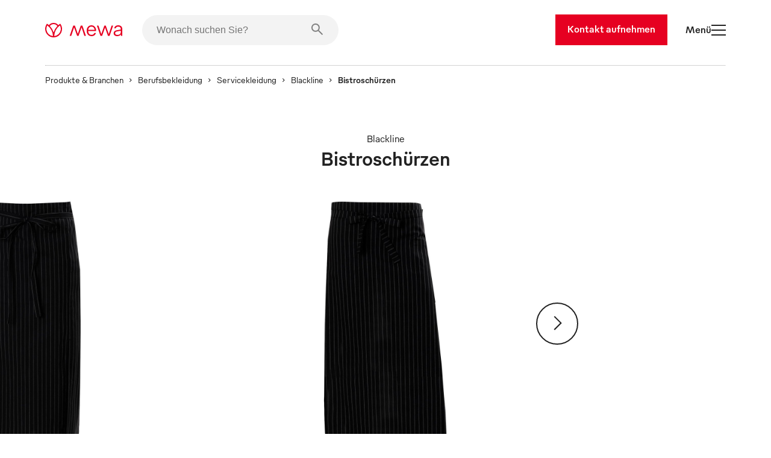

--- FILE ---
content_type: text/html
request_url: https://www.mewa.at/servicekleidung/bistroschuerzen-blackline/
body_size: 56536
content:
<!DOCTYPE html><html lang="de"><head><meta charSet="utf-8"/><meta http-equiv="x-ua-compatible" content="ie=edge"/><meta name="viewport" content="width=device-width, initial-scale=1, shrink-to-fit=no"/><meta name="generator" content="Gatsby 5.13.7"/><meta name="description" content=" Bistroschürzen Blackline: Elegante &amp; funktionale Servicekleidung- Unsere stilvollen Bistroschürzen sind perfekt für den professionellen Servicebereich" data-gatsby-head="true"/><style data-href="/styles.b68369c7c8ef72517226.css" data-identity="gatsby-global-css">.slider-button-module--nav-button--e4fa1{-webkit-tap-highlight-color:rgba(0,0,0,0);background-color:transparent;border:0;height:70px;margin:0;padding:0;width:70px}@media screen and (max-width:1439px){.slider-button-module--nav-button--e4fa1.slider-button-module--responsive--0c458{height:40px;width:40px}}.slider-button-module--nav-button--e4fa1:not(:disabled){cursor:pointer}.slider-button-module--nav-button--e4fa1 .slider-button-module--nav-icon--6f375 .fill,.slider-button-module--nav-button--e4fa1 .slider-button-module--nav-icon--6f375 .stroke-inner,.slider-button-module--nav-button--e4fa1 .slider-button-module--nav-icon--6f375 .stroke-outer{transition-duration:var(--transition-duration);transition-timing-function:var(--transition-timing)}.slider-button-module--nav-button--e4fa1 .slider-button-module--nav-icon--6f375 .fill{transition-property:fill}.slider-button-module--nav-button--e4fa1 .slider-button-module--nav-icon--6f375 .stroke-inner,.slider-button-module--nav-button--e4fa1 .slider-button-module--nav-icon--6f375 .stroke-outer{transition-property:stroke}.slider-button-module--nav-button--e4fa1 .slider-button-module--nav-icon--6f375{transform:rotate(0deg);transform-origin:center}.slider-button-module--nav-button--e4fa1 .slider-button-module--nav-icon--6f375.slider-button-module--left--2e531{transform:rotate(180deg)}.slider-button-module--nav-button--e4fa1.dark-red .slider-button-module--nav-icon--6f375 .stroke-inner,.slider-button-module--nav-button--e4fa1.dark-red .slider-button-module--nav-icon--6f375 .stroke-outer,.slider-button-module--nav-button--e4fa1.hover-dark-red:hover:not(:disabled) .slider-button-module--nav-icon--6f375 .stroke-inner,.slider-button-module--nav-button--e4fa1.hover-dark-red:hover:not(:disabled) .slider-button-module--nav-icon--6f375 .stroke-outer{stroke:var(--color-dark-red)}.slider-button-module--nav-button--e4fa1.dark-red .slider-button-module--nav-icon--6f375 .fill,.slider-button-module--nav-button--e4fa1.hover-dark-red:hover:not(:disabled) .slider-button-module--nav-icon--6f375 .fill{fill:var(--color-dark-red)}.slider-button-module--nav-button--e4fa1.hover-light-red:hover:not(:disabled) .slider-button-module--nav-icon--6f375 .stroke-inner,.slider-button-module--nav-button--e4fa1.hover-light-red:hover:not(:disabled) .slider-button-module--nav-icon--6f375 .stroke-outer,.slider-button-module--nav-button--e4fa1.light-red .slider-button-module--nav-icon--6f375 .stroke-inner,.slider-button-module--nav-button--e4fa1.light-red .slider-button-module--nav-icon--6f375 .stroke-outer{stroke:var(--color-light-red)}.slider-button-module--nav-button--e4fa1.hover-light-red:hover:not(:disabled) .slider-button-module--nav-icon--6f375 .fill,.slider-button-module--nav-button--e4fa1.light-red .slider-button-module--nav-icon--6f375 .fill{fill:var(--color-light-red)}.slider-button-module--nav-button--e4fa1.dark-coal .slider-button-module--nav-icon--6f375 .stroke-inner,.slider-button-module--nav-button--e4fa1.dark-coal .slider-button-module--nav-icon--6f375 .stroke-outer,.slider-button-module--nav-button--e4fa1.hover-dark-coal:hover:not(:disabled) .slider-button-module--nav-icon--6f375 .stroke-inner,.slider-button-module--nav-button--e4fa1.hover-dark-coal:hover:not(:disabled) .slider-button-module--nav-icon--6f375 .stroke-outer{stroke:var(--color-dark-coal)}.slider-button-module--nav-button--e4fa1.dark-coal .slider-button-module--nav-icon--6f375 .fill,.slider-button-module--nav-button--e4fa1.hover-dark-coal:hover:not(:disabled) .slider-button-module--nav-icon--6f375 .fill{fill:var(--color-dark-coal)}.slider-button-module--nav-button--e4fa1.hover-white:hover:not(:disabled) .slider-button-module--nav-icon--6f375 .stroke-inner,.slider-button-module--nav-button--e4fa1.hover-white:hover:not(:disabled) .slider-button-module--nav-icon--6f375 .stroke-outer,.slider-button-module--nav-button--e4fa1.white .slider-button-module--nav-icon--6f375 .stroke-inner,.slider-button-module--nav-button--e4fa1.white .slider-button-module--nav-icon--6f375 .stroke-outer{stroke:var(--color-white)}.slider-button-module--nav-button--e4fa1.hover-white:hover:not(:disabled) .slider-button-module--nav-icon--6f375 .fill,.slider-button-module--nav-button--e4fa1.white .slider-button-module--nav-icon--6f375 .fill{fill:var(--color-white)}.slider-button-module--nav-button--e4fa1.hover-light-blue:hover:not(:disabled) .slider-button-module--nav-icon--6f375 .stroke-inner,.slider-button-module--nav-button--e4fa1.hover-light-blue:hover:not(:disabled) .slider-button-module--nav-icon--6f375 .stroke-outer,.slider-button-module--nav-button--e4fa1.light-blue .slider-button-module--nav-icon--6f375 .stroke-inner,.slider-button-module--nav-button--e4fa1.light-blue .slider-button-module--nav-icon--6f375 .stroke-outer{stroke:var(--color-light-blue)}.slider-button-module--nav-button--e4fa1.hover-light-blue:hover:not(:disabled) .slider-button-module--nav-icon--6f375 .fill,.slider-button-module--nav-button--e4fa1.light-blue .slider-button-module--nav-icon--6f375 .fill{fill:var(--color-light-blue)}.slider-button-module--nav-button--e4fa1.hover-outlined:hover:not(:disabled) .slider-button-module--nav-icon--6f375 .fill,.slider-button-module--nav-button--e4fa1.outlined .slider-button-module--nav-icon--6f375 .fill{fill:transparent}.slider-button-module--nav-button--e4fa1.hover-outlined-white:hover:not(:disabled) .slider-button-module--nav-icon--6f375 .fill,.slider-button-module--nav-button--e4fa1.outlined-white .slider-button-module--nav-icon--6f375 .fill{fill:var(--color-white)}.slider-button-module--nav-button--e4fa1.contained .slider-button-module--nav-icon--6f375 .stroke-inner,.slider-button-module--nav-button--e4fa1.hover-contained:hover:not(:disabled) .slider-button-module--nav-icon--6f375 .stroke-inner{stroke:var(--color-white)}@media screen and (max-width:1439px){.slider-button-module--nav-button--e4fa1.slider-button-module--nav-button-mobile-small--bd92b{height:40px;width:40px}.slider-button-module--nav-button--e4fa1.slider-button-module--nav-button-mobile-small--bd92b .slider-button-module--nav-icon-desktop--c847a{display:none}}@media screen and (min-width:1440px){.slider-button-module--nav-button--e4fa1.slider-button-module--nav-button-mobile-small--bd92b .slider-button-module--nav-icon-mobile--f00f1{display:none}}@font-face{font-family:swiper-icons;font-style:normal;font-weight:400;src:url("data:application/font-woff;charset=utf-8;base64, [base64]//wADZ2x5ZgAAAywAAADMAAAD2MHtryVoZWFkAAABbAAAADAAAAA2E2+eoWhoZWEAAAGcAAAAHwAAACQC9gDzaG10eAAAAigAAAAZAAAArgJkABFsb2NhAAAC0AAAAFoAAABaFQAUGG1heHAAAAG8AAAAHwAAACAAcABAbmFtZQAAA/gAAAE5AAACXvFdBwlwb3N0AAAFNAAAAGIAAACE5s74hXjaY2BkYGAAYpf5Hu/j+W2+MnAzMYDAzaX6QjD6/4//Bxj5GA8AuRwMYGkAPywL13jaY2BkYGA88P8Agx4j+/8fQDYfA1AEBWgDAIB2BOoAeNpjYGRgYNBh4GdgYgABEMnIABJzYNADCQAACWgAsQB42mNgYfzCOIGBlYGB0YcxjYGBwR1Kf2WQZGhhYGBiYGVmgAFGBiQQkOaawtDAoMBQxXjg/wEGPcYDDA4wNUA2CCgwsAAAO4EL6gAAeNpj2M0gyAACqxgGNWBkZ2D4/wMA+xkDdgAAAHjaY2BgYGaAYBkGRgYQiAHyGMF8FgYHIM3DwMHABGQrMOgyWDLEM1T9/w8UBfEMgLzE////P/5//f/V/xv+r4eaAAeMbAxwIUYmIMHEgKYAYjUcsDAwsLKxc3BycfPw8jEQA/[base64]/uznmfPFBNODM2K7MTQ45YEAZqGP81AmGGcF3iPqOop0r1SPTaTbVkfUe4HXj97wYE+yNwWYxwWu4v1ugWHgo3S1XdZEVqWM7ET0cfnLGxWfkgR42o2PvWrDMBSFj/IHLaF0zKjRgdiVMwScNRAoWUoH78Y2icB/yIY09An6AH2Bdu/UB+yxopYshQiEvnvu0dURgDt8QeC8PDw7Fpji3fEA4z/PEJ6YOB5hKh4dj3EvXhxPqH/SKUY3rJ7srZ4FZnh1PMAtPhwP6fl2PMJMPDgeQ4rY8YT6Gzao0eAEA409DuggmTnFnOcSCiEiLMgxCiTI6Cq5DZUd3Qmp10vO0LaLTd2cjN4fOumlc7lUYbSQcZFkutRG7g6JKZKy0RmdLY680CDnEJ+UMkpFFe1RN7nxdVpXrC4aTtnaurOnYercZg2YVmLN/d/gczfEimrE/fs/bOuq29Zmn8tloORaXgZgGa78yO9/cnXm2BpaGvq25Dv9S4E9+5SIc9PqupJKhYFSSl47+Qcr1mYNAAAAeNptw0cKwkAAAMDZJA8Q7OUJvkLsPfZ6zFVERPy8qHh2YER+3i/BP83vIBLLySsoKimrqKqpa2hp6+jq6RsYGhmbmJqZSy0sraxtbO3sHRydnEMU4uR6yx7JJXveP7WrDycAAAAAAAH//wACeNpjYGRgYOABYhkgZgJCZgZNBkYGLQZtIJsFLMYAAAw3ALgAeNolizEKgDAQBCchRbC2sFER0YD6qVQiBCv/H9ezGI6Z5XBAw8CBK/m5iQQVauVbXLnOrMZv2oLdKFa8Pjuru2hJzGabmOSLzNMzvutpB3N42mNgZGBg4GKQYzBhYMxJLMlj4GBgAYow/P/PAJJhLM6sSoWKfWCAAwDAjgbRAAB42mNgYGBkAIIbCZo5IPrmUn0hGA0AO8EFTQAA")}:root{--swiper-theme-color:#007aff}:host{display:block;margin-left:auto;margin-right:auto;position:relative;z-index:1}.swiper{display:block;list-style:none;margin-left:auto;margin-right:auto;overflow:hidden;padding:0;position:relative;z-index:1}.swiper-vertical>.swiper-wrapper{flex-direction:column}.swiper-wrapper{box-sizing:content-box;display:flex;height:100%;position:relative;transition-property:transform;transition-timing-function:var(--swiper-wrapper-transition-timing-function,initial);width:100%;z-index:1}.swiper-android .swiper-slide,.swiper-ios .swiper-slide,.swiper-wrapper{transform:translateZ(0)}.swiper-horizontal{touch-action:pan-y}.swiper-vertical{touch-action:pan-x}.swiper-slide{display:block;flex-shrink:0;height:100%;position:relative;transition-property:transform;width:100%}.swiper-slide-invisible-blank{visibility:hidden}.swiper-autoheight,.swiper-autoheight .swiper-slide{height:auto}.swiper-autoheight .swiper-wrapper{align-items:flex-start;transition-property:transform,height}.swiper-backface-hidden .swiper-slide{backface-visibility:hidden;transform:translateZ(0)}.swiper-3d.swiper-css-mode .swiper-wrapper{perspective:1200px}.swiper-3d .swiper-wrapper{transform-style:preserve-3d}.swiper-3d{perspective:1200px}.swiper-3d .swiper-cube-shadow,.swiper-3d .swiper-slide{transform-style:preserve-3d}.swiper-css-mode>.swiper-wrapper{-ms-overflow-style:none;overflow:auto;scrollbar-width:none}.swiper-css-mode>.swiper-wrapper::-webkit-scrollbar{display:none}.swiper-css-mode>.swiper-wrapper>.swiper-slide{scroll-snap-align:start start}.swiper-css-mode.swiper-horizontal>.swiper-wrapper{scroll-snap-type:x mandatory}.swiper-css-mode.swiper-vertical>.swiper-wrapper{scroll-snap-type:y mandatory}.swiper-css-mode.swiper-free-mode>.swiper-wrapper{scroll-snap-type:none}.swiper-css-mode.swiper-free-mode>.swiper-wrapper>.swiper-slide{scroll-snap-align:none}.swiper-css-mode.swiper-centered>.swiper-wrapper:before{content:"";flex-shrink:0;order:9999}.swiper-css-mode.swiper-centered>.swiper-wrapper>.swiper-slide{scroll-snap-align:center center;scroll-snap-stop:always}.swiper-css-mode.swiper-centered.swiper-horizontal>.swiper-wrapper>.swiper-slide:first-child{margin-inline-start:var(--swiper-centered-offset-before)}.swiper-css-mode.swiper-centered.swiper-horizontal>.swiper-wrapper:before{height:100%;min-height:1px;width:var(--swiper-centered-offset-after)}.swiper-css-mode.swiper-centered.swiper-vertical>.swiper-wrapper>.swiper-slide:first-child{margin-block-start:var(--swiper-centered-offset-before)}.swiper-css-mode.swiper-centered.swiper-vertical>.swiper-wrapper:before{height:var(--swiper-centered-offset-after);min-width:1px;width:100%}.swiper-3d .swiper-slide-shadow,.swiper-3d .swiper-slide-shadow-bottom,.swiper-3d .swiper-slide-shadow-left,.swiper-3d .swiper-slide-shadow-right,.swiper-3d .swiper-slide-shadow-top{height:100%;left:0;pointer-events:none;position:absolute;top:0;width:100%;z-index:10}.swiper-3d .swiper-slide-shadow{background:rgba(0,0,0,.15)}.swiper-3d .swiper-slide-shadow-left{background-image:linear-gradient(270deg,rgba(0,0,0,.5),transparent)}.swiper-3d .swiper-slide-shadow-right{background-image:linear-gradient(90deg,rgba(0,0,0,.5),transparent)}.swiper-3d .swiper-slide-shadow-top{background-image:linear-gradient(0deg,rgba(0,0,0,.5),transparent)}.swiper-3d .swiper-slide-shadow-bottom{background-image:linear-gradient(180deg,rgba(0,0,0,.5),transparent)}.swiper-lazy-preloader{border:4px solid var(--swiper-preloader-color,var(--swiper-theme-color));border-radius:50%;border-top:4px solid transparent;box-sizing:border-box;height:42px;left:50%;margin-left:-21px;margin-top:-21px;position:absolute;top:50%;transform-origin:50%;width:42px;z-index:10}.swiper-watch-progress .swiper-slide-visible .swiper-lazy-preloader,.swiper:not(.swiper-watch-progress) .swiper-lazy-preloader{animation:swiper-preloader-spin 1s linear infinite}.swiper-lazy-preloader-white{--swiper-preloader-color:#fff}.swiper-lazy-preloader-black{--swiper-preloader-color:#000}@keyframes swiper-preloader-spin{0%{transform:rotate(0deg)}to{transform:rotate(1turn)}}.swiper-virtual .swiper-slide{-webkit-backface-visibility:hidden;transform:translateZ(0)}.swiper-virtual.swiper-css-mode .swiper-wrapper:after{content:"";left:0;pointer-events:none;position:absolute;top:0}.swiper-virtual.swiper-css-mode.swiper-horizontal .swiper-wrapper:after{height:1px;width:var(--swiper-virtual-size)}.swiper-virtual.swiper-css-mode.swiper-vertical .swiper-wrapper:after{height:var(--swiper-virtual-size);width:1px}:root{--swiper-navigation-size:44px}.swiper-button-next,.swiper-button-prev{align-items:center;color:var(--swiper-navigation-color,var(--swiper-theme-color));cursor:pointer;display:flex;height:var(--swiper-navigation-size);justify-content:center;margin-top:calc(0px - var(--swiper-navigation-size)/2);position:absolute;top:var(--swiper-navigation-top-offset,50%);width:calc(var(--swiper-navigation-size)/44*27);z-index:10}.swiper-button-next.swiper-button-disabled,.swiper-button-prev.swiper-button-disabled{cursor:auto;opacity:.35;pointer-events:none}.swiper-button-next.swiper-button-hidden,.swiper-button-prev.swiper-button-hidden{cursor:auto;opacity:0;pointer-events:none}.swiper-navigation-disabled .swiper-button-next,.swiper-navigation-disabled .swiper-button-prev{display:none!important}.swiper-button-next svg,.swiper-button-prev svg{height:100%;object-fit:contain;transform-origin:center;width:100%}.swiper-rtl .swiper-button-next svg,.swiper-rtl .swiper-button-prev svg{transform:rotate(180deg)}.swiper-button-prev,.swiper-rtl .swiper-button-next{left:var(--swiper-navigation-sides-offset,10px);right:auto}.swiper-button-lock{display:none}.swiper-button-next:after,.swiper-button-prev:after{font-family:swiper-icons;font-size:var(--swiper-navigation-size);font-variant:normal;letter-spacing:0;line-height:1;text-transform:none!important}.swiper-button-prev:after,.swiper-rtl .swiper-button-next:after{content:"prev"}.swiper-button-next,.swiper-rtl .swiper-button-prev{left:auto;right:var(--swiper-navigation-sides-offset,10px)}.swiper-button-next:after,.swiper-rtl .swiper-button-prev:after{content:"next"}.swiper-scrollbar{background:var(--swiper-scrollbar-bg-color,rgba(0,0,0,.1));border-radius:var(--swiper-scrollbar-border-radius,10px);position:relative;touch-action:none}.swiper-scrollbar-disabled>.swiper-scrollbar,.swiper-scrollbar.swiper-scrollbar-disabled{display:none!important}.swiper-horizontal>.swiper-scrollbar,.swiper-scrollbar.swiper-scrollbar-horizontal{bottom:var(--swiper-scrollbar-bottom,4px);height:var(--swiper-scrollbar-size,4px);left:var(--swiper-scrollbar-sides-offset,1%);position:absolute;top:var(--swiper-scrollbar-top,auto);width:calc(100% - var(--swiper-scrollbar-sides-offset, 1%)*2);z-index:50}.swiper-scrollbar.swiper-scrollbar-vertical,.swiper-vertical>.swiper-scrollbar{height:calc(100% - var(--swiper-scrollbar-sides-offset, 1%)*2);left:var(--swiper-scrollbar-left,auto);position:absolute;right:var(--swiper-scrollbar-right,4px);top:var(--swiper-scrollbar-sides-offset,1%);width:var(--swiper-scrollbar-size,4px);z-index:50}.swiper-scrollbar-drag{background:var(--swiper-scrollbar-drag-bg-color,rgba(0,0,0,.5));border-radius:var(--swiper-scrollbar-border-radius,10px);height:100%;left:0;position:relative;top:0;width:100%}.swiper-scrollbar-cursor-drag{cursor:move}.swiper-scrollbar-lock{display:none}.swiper-zoom-container{align-items:center;display:flex;height:100%;justify-content:center;text-align:center;width:100%}.swiper-zoom-container>canvas,.swiper-zoom-container>img,.swiper-zoom-container>svg{max-height:100%;max-width:100%;object-fit:contain}.swiper-slide-zoomed{cursor:move;touch-action:none}.swiper .swiper-notification{left:0;opacity:0;pointer-events:none;position:absolute;top:0;z-index:-1000}.swiper-free-mode>.swiper-wrapper{margin:0 auto;transition-timing-function:ease-out}.swiper-grid>.swiper-wrapper{flex-wrap:wrap}.swiper-grid-column>.swiper-wrapper{flex-direction:column;flex-wrap:wrap}.swiper.swiper-cube{overflow:visible}.swiper-cube .swiper-slide{backface-visibility:hidden;height:100%;pointer-events:none;transform-origin:0 0;visibility:hidden;width:100%;z-index:1}.swiper-cube .swiper-slide .swiper-slide{pointer-events:none}.swiper-cube.swiper-rtl .swiper-slide{transform-origin:100% 0}.swiper-cube .swiper-slide-active,.swiper-cube .swiper-slide-active .swiper-slide-active{pointer-events:auto}.swiper-cube .swiper-slide-active,.swiper-cube .swiper-slide-next,.swiper-cube .swiper-slide-prev{pointer-events:auto;visibility:visible}.swiper-cube .swiper-cube-shadow{bottom:0;height:100%;left:0;opacity:.6;position:absolute;width:100%;z-index:0}.swiper-cube .swiper-cube-shadow:before{background:#000;bottom:0;content:"";filter:blur(50px);left:0;position:absolute;right:0;top:0}.swiper-cube .swiper-slide-next+.swiper-slide{pointer-events:auto;visibility:visible}.swiper-cube .swiper-slide-shadow-cube.swiper-slide-shadow-bottom,.swiper-cube .swiper-slide-shadow-cube.swiper-slide-shadow-left,.swiper-cube .swiper-slide-shadow-cube.swiper-slide-shadow-right,.swiper-cube .swiper-slide-shadow-cube.swiper-slide-shadow-top{backface-visibility:hidden;z-index:0}.swiper.swiper-flip{overflow:visible}.swiper-flip .swiper-slide{backface-visibility:hidden;pointer-events:none;z-index:1}.swiper-flip .swiper-slide .swiper-slide{pointer-events:none}.swiper-flip .swiper-slide-active,.swiper-flip .swiper-slide-active .swiper-slide-active{pointer-events:auto}.swiper-flip .swiper-slide-shadow-flip.swiper-slide-shadow-bottom,.swiper-flip .swiper-slide-shadow-flip.swiper-slide-shadow-left,.swiper-flip .swiper-slide-shadow-flip.swiper-slide-shadow-right,.swiper-flip .swiper-slide-shadow-flip.swiper-slide-shadow-top{backface-visibility:hidden;z-index:0}.swiper-creative .swiper-slide{backface-visibility:hidden;overflow:hidden;transition-property:transform,opacity,height}.swiper.swiper-cards{overflow:visible}.swiper-cards .swiper-slide{backface-visibility:hidden;overflow:hidden;transform-origin:center bottom}.product-card-color-slider-module--product-card--ac052{aspect-ratio:2/3;display:grid;grid-template-areas:". . . . ." ". . . like ." ". link link link ." ". link link link ." ". prev thumb next ." ". color color color ." ". . button . ." ". . . . .";grid-template-columns:1fr minmax(40px,2fr) 12fr minmax(40px,2fr) 1fr;grid-template-rows:0fr 0fr 18fr minmax(calc(var(--font-size-footnote) + var(--font-size-body)*2),2fr) 6fr minmax(calc(var(--font-size-footnote)*1.5),2fr) 3fr 10px;height:100%;padding:0;position:relative;width:100%}.product-card-color-slider-module--product-card--ac052.MuiCard-root{border:none}.product-card-color-slider-module--product-card--ac052 .product-card-color-slider-module--product-link-area--fb5e7{display:grid;grid-area:link;grid-template-areas:"img" "name";grid-template-columns:1fr;grid-template-rows:24fr minmax(calc(var(--font-size-footnote) + var(--font-size-body)*2),2fr);text-decoration:none;transition-delay:0;transition-duration:var(--transition-duration);transition-property:opacity;transition-timing-function:var(--transition-timing)}.product-card-color-slider-module--product-card--ac052 .product-card-color-slider-module--product-link-area--fb5e7 .product-card-color-slider-module--main-swiper--7792a{aspect-ratio:1/1;grid-area:img;margin:auto auto 24px;position:relative;width:70%}.product-card-color-slider-module--product-card--ac052 .product-card-color-slider-module--product-link-area--fb5e7 .product-card-color-slider-module--main-swiper--7792a .product-card-color-slider-module--image-wrapper--18ec0{height:100%;position:absolute;width:100%}.product-card-color-slider-module--product-card--ac052 .product-card-color-slider-module--product-link-area--fb5e7 .product-card-color-slider-module--main-swiper--7792a .product-card-color-slider-module--main-image--ad113{height:100%;object-fit:contain;position:absolute;transition-delay:0;transition-duration:var(--transition-duration);transition-property:opacity;transition-timing-function:var(--transition-timing);width:100%}.product-card-color-slider-module--product-card--ac052 .product-card-color-slider-module--product-link-area--fb5e7 .product-card-color-slider-module--product-name-container--c8725{color:var(--color-dark-coal);grid-area:name}.product-card-color-slider-module--product-card--ac052 .product-card-color-slider-module--variant-link--03228{display:contents}.product-card-color-slider-module--product-card--ac052 .product-card-color-slider-module--variant-link--03228 .product-card-color-slider-module--product-link-area--fb5e7:hover .product-card-color-slider-module--main-image--ad113{opacity:.7}.product-card-color-slider-module--product-card--ac052 .product-card-color-slider-module--button-container--503ef{align-items:center;display:flex;flex-direction:column;grid-area:button}@media screen and (min-width:900px){.product-card-color-slider-module--product-card--ac052 .product-card-color-slider-module--on-card-hover--04658{opacity:0;transition-delay:0;transition-duration:var(--transition-duration);transition-property:opacity;transition-timing-function:var(--transition-timing)}.product-card-color-slider-module--product-card--ac052 .product-card-color-slider-module--show-details--e17e3{display:none}.product-card-color-slider-module--product-card--ac052:hover .product-card-color-slider-module--on-card-hover--04658{opacity:1}.product-card-color-slider-module--product-card--ac052:hover .product-card-color-slider-module--show-details--e17e3{display:inline-flex}}.product-card-color-slider-module--nav-icons--0726a{color:var(--color-light-red);min-width:7.5px;overflow:visible;transition-delay:0;transition-duration:var(--transition-duration);transition-property:fill;transition-timing-function:var(--transition-timing);width:33.33%}@media screen and (min-width:900px){.product-card-color-slider-module--nav-icons--0726a{min-width:15px}}.swiper-slide.image-card-slide-module--image-card-slide--f82ab{height:unset;padding-left:var(--gutter)}.swiper-slide.image-card-slide-module--image-card-slide--f82ab .image-card-slide-module--image-card--bdcae{object-fit:cover;object-position:top;width:100%}.swiper-slide.image-card-slide-module--image-card-slide--f82ab .image-card-slide-module--image-card--bdcae img{object-position:top}.swiper-slide:last-of-type.image-card-slide-module--image-card-slide--f82ab{margin-right:0}.content-card-slide-module--card--be3fe{font-family:var(--font-family)}.content-card-slide-module--card--be3fe .content-card-slide-module--cardTitle--b3c68,.content-card-slide-module--card--be3fe .content-card-slide-module--content--e4013>*,.content-card-slide-module--card--be3fe .content-card-slide-module--subTitle--712ab{margin:0;padding:0}.content-card-slide-module--card--be3fe .content-card-slide-module--sub-title--5433e{font-size:var(--font-size-body);font-weight:var(--font-weight-medium);margin-bottom:30px;margin-top:0!important;padding-top:0!important}.content-card-slide-module--card--be3fe .content-card-slide-module--title--6db1a{font-size:var(--font-size-footnote);font-weight:var(--font-weight-light);margin-bottom:0!important;padding-bottom:0!important}.linked-image-card-slide-module--linked-image-card-slide--9f8db .link-container{display:block;height:100%;width:100%}.linked-image-card-slide-module--linked-image-card-slide--9f8db .linked-image-card-slide-module--image-slot--a9647{display:block;position:relative;width:100%}.linked-image-card-slide-module--linked-image-card-slide--9f8db .linked-image-card-slide-module--image-slot--a9647 .linked-image-card-slide-module--hover-image--78a0c,.linked-image-card-slide-module--linked-image-card-slide--9f8db .linked-image-card-slide-module--image-slot--a9647 .linked-image-card-slide-module--image--06bb6{background-color:var(--color-white);height:100%;left:0;object-fit:cover;position:absolute;top:0;width:100%}.linked-image-card-slide-module--linked-image-card-slide--9f8db .linked-image-card-slide-module--image-slot--a9647 .linked-image-card-slide-module--hover-image--78a0c{opacity:0;transition:opacity var(--transition-duration) var(--transition-timing)}.linked-image-card-slide-module--linked-image-card-slide--9f8db .linked-image-card-slide-module--image-slot--a9647 .linked-image-card-slide-module--hover-image--78a0c:hover{opacity:1}@media screen and (max-width:899px){.linked-image-card-slide-module--linked-image-card-slide--9f8db .linked-image-card-slide-module--image-slot--a9647 .linked-image-card-slide-module--hover-image--78a0c{display:none}}.like-button-module--like-button--46e21{background-color:transparent;border:none;height:50px;padding:15px;width:50px}.like-button-module--like-button--46e21 .like-button-module--heart--fa4a6{stroke-width:2px;fill:transparent;stroke:var(--color-light-red);height:20px;width:20px}.like-button-module--like-button--46e21 .like-button-module--heart--fa4a6.like-button-module--clicked--4fdaa{fill:var(--color-light-red)}.like-button-module--like-button--46e21 .like-button-module--heart--fa4a6{transition-duration:var(--transition-duration);transition-property:all;transition-timing-function:var(--transition-timing)}.like-button-module--like-button--46e21:hover{cursor:pointer}.like-button-module--like-button--46e21:hover .like-button-module--heart--fa4a6{fill:var(--color-light-red);fill-opacity:.3}.like-button-module--like-button--46e21:hover .like-button-module--heart--fa4a6.like-button-module--clicked--4fdaa{fill-opacity:.7}.icon-text-button-module--icon-text-button--efaa4{padding-bottom:0!important;padding-top:0!important;position:relative}.icon-text-button-module--icon-text-button--efaa4 .icon-text-button-module--default-icon--3c9f8{opacity:1;transition:opacity var(--transition-duration)}.icon-text-button-module--icon-text-button--efaa4 .icon-text-button-module--hover-icon--7a931{opacity:0;position:absolute;transition:opacity var(--transition-duration)}.icon-text-button-module--icon-text-button--efaa4:active .icon-text-button-module--default-icon--3c9f8,.icon-text-button-module--icon-text-button--efaa4:focus .icon-text-button-module--default-icon--3c9f8,.icon-text-button-module--icon-text-button--efaa4:hover .icon-text-button-module--default-icon--3c9f8{opacity:0}.icon-text-button-module--icon-text-button--efaa4:active .icon-text-button-module--hover-icon--7a931,.icon-text-button-module--icon-text-button--efaa4:focus .icon-text-button-module--hover-icon--7a931,.icon-text-button-module--icon-text-button--efaa4:hover .icon-text-button-module--hover-icon--7a931{opacity:1}.icon-text-button-module--icon-text-button--efaa4:after{opacity:0}.swiper-fade.swiper-free-mode .swiper-slide{transition-timing-function:ease-out}.swiper-fade .swiper-slide{pointer-events:none;transition-property:opacity}.swiper-fade .swiper-slide .swiper-slide{pointer-events:none}.swiper-fade .swiper-slide-active,.swiper-fade .swiper-slide-active .swiper-slide-active{pointer-events:auto}.swiper-pagination{position:absolute;text-align:center;transform:translateZ(0);transition:opacity .3s;z-index:10}.swiper-pagination.swiper-pagination-hidden{opacity:0}.swiper-pagination-disabled>.swiper-pagination,.swiper-pagination.swiper-pagination-disabled{display:none!important}.swiper-horizontal>.swiper-pagination-bullets,.swiper-pagination-bullets.swiper-pagination-horizontal,.swiper-pagination-custom,.swiper-pagination-fraction{bottom:var(--swiper-pagination-bottom,8px);left:0;top:var(--swiper-pagination-top,auto);width:100%}.swiper-pagination-bullets-dynamic{font-size:0;overflow:hidden}.swiper-pagination-bullets-dynamic .swiper-pagination-bullet{position:relative;transform:scale(.33)}.swiper-pagination-bullets-dynamic .swiper-pagination-bullet-active,.swiper-pagination-bullets-dynamic .swiper-pagination-bullet-active-main{transform:scale(1)}.swiper-pagination-bullets-dynamic .swiper-pagination-bullet-active-prev{transform:scale(.66)}.swiper-pagination-bullets-dynamic .swiper-pagination-bullet-active-prev-prev{transform:scale(.33)}.swiper-pagination-bullets-dynamic .swiper-pagination-bullet-active-next{transform:scale(.66)}.swiper-pagination-bullets-dynamic .swiper-pagination-bullet-active-next-next{transform:scale(.33)}.swiper-pagination-bullet{background:var(--swiper-pagination-bullet-inactive-color,#000);border-radius:var(--swiper-pagination-bullet-border-radius,50%);display:inline-block;height:var(--swiper-pagination-bullet-height,var(--swiper-pagination-bullet-size,8px));opacity:var(--swiper-pagination-bullet-inactive-opacity,.2);width:var(--swiper-pagination-bullet-width,var(--swiper-pagination-bullet-size,8px))}button.swiper-pagination-bullet{appearance:none;border:none;box-shadow:none;margin:0;padding:0}.swiper-pagination-clickable .swiper-pagination-bullet{cursor:pointer}.swiper-pagination-bullet:only-child{display:none!important}.swiper-pagination-bullet-active{background:var(--swiper-pagination-color,var(--swiper-theme-color));opacity:var(--swiper-pagination-bullet-opacity,1)}.swiper-pagination-vertical.swiper-pagination-bullets,.swiper-vertical>.swiper-pagination-bullets{left:var(--swiper-pagination-left,auto);right:var(--swiper-pagination-right,8px);top:50%;transform:translate3d(0,-50%,0)}.swiper-pagination-vertical.swiper-pagination-bullets .swiper-pagination-bullet,.swiper-vertical>.swiper-pagination-bullets .swiper-pagination-bullet{display:block;margin:var(--swiper-pagination-bullet-vertical-gap,6px) 0}.swiper-pagination-vertical.swiper-pagination-bullets.swiper-pagination-bullets-dynamic,.swiper-vertical>.swiper-pagination-bullets.swiper-pagination-bullets-dynamic{top:50%;transform:translateY(-50%);width:8px}.swiper-pagination-vertical.swiper-pagination-bullets.swiper-pagination-bullets-dynamic .swiper-pagination-bullet,.swiper-vertical>.swiper-pagination-bullets.swiper-pagination-bullets-dynamic .swiper-pagination-bullet{display:inline-block;transition:transform .2s,top .2s}.swiper-horizontal>.swiper-pagination-bullets .swiper-pagination-bullet,.swiper-pagination-horizontal.swiper-pagination-bullets .swiper-pagination-bullet{margin:0 var(--swiper-pagination-bullet-horizontal-gap,4px)}.swiper-horizontal>.swiper-pagination-bullets.swiper-pagination-bullets-dynamic,.swiper-pagination-horizontal.swiper-pagination-bullets.swiper-pagination-bullets-dynamic{left:50%;transform:translateX(-50%);white-space:nowrap}.swiper-horizontal>.swiper-pagination-bullets.swiper-pagination-bullets-dynamic .swiper-pagination-bullet,.swiper-pagination-horizontal.swiper-pagination-bullets.swiper-pagination-bullets-dynamic .swiper-pagination-bullet{transition:transform .2s,left .2s}.swiper-horizontal.swiper-rtl>.swiper-pagination-bullets-dynamic .swiper-pagination-bullet{transition:transform .2s,right .2s}.swiper-pagination-fraction{color:var(--swiper-pagination-fraction-color,inherit)}.swiper-pagination-progressbar{background:var(--swiper-pagination-progressbar-bg-color,rgba(0,0,0,.25));position:absolute}.swiper-pagination-progressbar .swiper-pagination-progressbar-fill{background:var(--swiper-pagination-color,var(--swiper-theme-color));height:100%;left:0;position:absolute;top:0;transform:scale(0);transform-origin:left top;width:100%}.swiper-rtl .swiper-pagination-progressbar .swiper-pagination-progressbar-fill{transform-origin:right top}.swiper-horizontal>.swiper-pagination-progressbar,.swiper-pagination-progressbar.swiper-pagination-horizontal,.swiper-pagination-progressbar.swiper-pagination-vertical.swiper-pagination-progressbar-opposite,.swiper-vertical>.swiper-pagination-progressbar.swiper-pagination-progressbar-opposite{height:var(--swiper-pagination-progressbar-size,4px);left:0;top:0;width:100%}.swiper-horizontal>.swiper-pagination-progressbar.swiper-pagination-progressbar-opposite,.swiper-pagination-progressbar.swiper-pagination-horizontal.swiper-pagination-progressbar-opposite,.swiper-pagination-progressbar.swiper-pagination-vertical,.swiper-vertical>.swiper-pagination-progressbar{height:100%;left:0;top:0;width:var(--swiper-pagination-progressbar-size,4px)}.swiper-pagination-lock{display:none}.swiper-pagination-module--swiper--9e708.swiper{padding-bottom:calc(var(--spacer-l) + 22px);z-index:0}@media screen and (min-width:900px){.swiper-pagination-module--swiper--9e708.swiper{padding-bottom:calc(var(--spacer-l) + 15px)}}.swiper-pagination-module--swiper--9e708.swiper .swiper-pagination.swiper-pagination-bullets{bottom:0}.swiper-pagination-module--swiper--9e708.swiper .swiper-pagination-module--navigation-dot--cc196.swiper-pagination-bullet{background-color:transparent;height:27px;margin:0;opacity:1;position:relative;width:27px}@media screen and (min-width:900px){.swiper-pagination-module--swiper--9e708.swiper .swiper-pagination-module--navigation-dot--cc196.swiper-pagination-bullet{height:20px;width:20px}}.swiper-pagination-module--swiper--9e708.swiper .swiper-pagination-module--navigation-dot--cc196.swiper-pagination-bullet:after{background-color:var(--color-medium-light-grey);border-radius:50%;content:"";inset:7.5px;position:absolute}@media screen and (min-width:900px){.swiper-pagination-module--swiper--9e708.swiper .swiper-pagination-module--navigation-dot--cc196.swiper-pagination-bullet:after{inset:5px}}.swiper-pagination-module--swiper--9e708.swiper .swiper-pagination-module--navigation-dot--cc196.swiper-pagination-bullet.swiper-pagination-bullet-active:after{background-color:var(--color-light-red)}.swiper-pagination-module--swiper--9e708.swiper .swiper-pagination-module--navigation-dot--cc196.swiper-pagination-bullet:focus-visible{outline:1px solid var(--color-dark-coal)}.mewa-circle-module--mewa-circle--5d10f{grid-column-gap:var(--gutter);align-items:center;display:grid;grid-template-areas:"title title title title" "main main main main" "link link link link";grid-template-columns:repeat(4,1fr);grid-template-rows:auto 1fr auto;margin:0 auto;max-width:1920px;position:relative;width:100%;z-index:0}@media screen and (min-width:900px){.mewa-circle-module--mewa-circle--5d10f{grid-template-areas:". title title title title title title ." "prev main main main main main main next" "link link link link link link link link";grid-template-columns:repeat(8,1fr);grid-template-rows:auto 1fr auto}}@media screen and (min-width:1440px){.mewa-circle-module--mewa-circle--5d10f{grid-template-areas:". . title title title title title title title title . ." "prev prev main main main main main main main main next next" "link link link link link link link link link link link link";grid-template-columns:repeat(12,1fr);grid-template-rows:auto 1fr auto}}.mewa-circle-module--mewa-circle--5d10f .mewa-circle-module--nav--1f8a2{display:none}@media screen and (min-width:900px){.mewa-circle-module--mewa-circle--5d10f .mewa-circle-module--nav--1f8a2{display:block}}.mewa-circle-module--mewa-circle--5d10f .mewa-circle-module--nav--1f8a2.mewa-circle-module--previous--1fb96{grid-area:prev;justify-self:start}.mewa-circle-module--mewa-circle--5d10f .mewa-circle-module--nav--1f8a2.mewa-circle-module--next--88326{grid-area:next;justify-self:end}.mewa-circle-module--mewa-circle--5d10f .mewa-circle-module--diagram--47f23{grid-area:main;margin:0 auto;max-width:635px;position:relative;width:100%}.mewa-circle-module--mewa-circle--5d10f .mewa-circle-module--diagram--47f23 .mewa-circle-module--cycle-background--1f132{fill:#efefef;aspect-ratio:1;left:10%;position:relative;top:0;width:80%}.mewa-circle-module--mewa-circle--5d10f .mewa-circle-module--diagram--47f23 .mewa-circle-module--icon-cycle--6f67b{aspect-ratio:1;left:13%;overflow:visible;position:absolute;top:0;width:74%}.mewa-circle-module--mewa-circle--5d10f .mewa-circle-module--diagram--47f23 .mewa-circle-module--icon-cycle--6f67b .mewa-circle-module--icon-container--2b9f6{aspect-ratio:1;background-color:transparent;border:none;height:auto;left:0;min-height:50px;min-width:50px;opacity:1!important;position:absolute;top:0;transform:translate(-50%,-50%)!important;transition:none!important;width:24%!important}@media screen and (max-width:899px){.mewa-circle-module--mewa-circle--5d10f .mewa-circle-module--diagram--47f23 .mewa-circle-module--icon-cycle--6f67b .mewa-circle-module--icon-container--2b9f6{pointer-events:none}}.mewa-circle-module--mewa-circle--5d10f .mewa-circle-module--diagram--47f23 .mewa-circle-module--icon-cycle--6f67b .mewa-circle-module--icon-container--2b9f6{z-index:0}.mewa-circle-module--mewa-circle--5d10f .mewa-circle-module--diagram--47f23 .mewa-circle-module--icon-cycle--6f67b .mewa-circle-module--icon-container--2b9f6 svg{fill:var(--color-dark-coal);height:100%;transform:scale(1.5);transform-origin:50% 50%;transition:fill var(--transition-duration) var(--transition-timing);width:100%}.mewa-circle-module--mewa-circle--5d10f .mewa-circle-module--diagram--47f23 .mewa-circle-module--icon-cycle--6f67b .mewa-circle-module--icon-container--2b9f6{cursor:pointer}.mewa-circle-module--mewa-circle--5d10f .mewa-circle-module--diagram--47f23 .mewa-circle-module--icon-cycle--6f67b .mewa-circle-module--icon-container--2b9f6.mewa-circle-module--active--7731e,.mewa-circle-module--mewa-circle--5d10f .mewa-circle-module--diagram--47f23 .mewa-circle-module--icon-cycle--6f67b .mewa-circle-module--icon-container--2b9f6:hover{color:var(--color-light-red)}.mewa-circle-module--mewa-circle--5d10f .mewa-circle-module--diagram--47f23 .mewa-circle-module--icon-cycle--6f67b .mewa-circle-module--icon-container--2b9f6.mewa-circle-module--active--7731e svg,.mewa-circle-module--mewa-circle--5d10f .mewa-circle-module--diagram--47f23 .mewa-circle-module--icon-cycle--6f67b .mewa-circle-module--icon-container--2b9f6:hover svg{fill:var(--color-light-red)}.mewa-circle-module--mewa-circle--5d10f .mewa-circle-module--diagram--47f23 .mewa-circle-module--icon-cycle--6f67b .mewa-circle-module--icon-container--2b9f6:nth-child(5n+1){left:50%;top:0;transform:translate(-50%,-35%)!important}.mewa-circle-module--mewa-circle--5d10f .mewa-circle-module--diagram--47f23 .mewa-circle-module--icon-cycle--6f67b .mewa-circle-module--icon-container--2b9f6:nth-child(5n+2){left:100%;top:34.55%;transform:translate(-60%,-5%)!important}.mewa-circle-module--mewa-circle--5d10f .mewa-circle-module--diagram--47f23 .mewa-circle-module--icon-cycle--6f67b .mewa-circle-module--icon-container--2b9f6:nth-child(5n+3){left:79.39%;top:90.45%;transform:translate(-45%,-40%)!important}.mewa-circle-module--mewa-circle--5d10f .mewa-circle-module--diagram--47f23 .mewa-circle-module--icon-cycle--6f67b .mewa-circle-module--icon-container--2b9f6:nth-child(5n+4){left:20.61%;top:90.45%;transform:translate(-55%,-45%)!important}.mewa-circle-module--mewa-circle--5d10f .mewa-circle-module--diagram--47f23 .mewa-circle-module--icon-cycle--6f67b .mewa-circle-module--icon-container--2b9f6:nth-child(5n+5){left:0;top:34.55%;transform:translate(-40%,-5%)!important}.mewa-circle-module--mewa-circle--5d10f .mewa-circle-module--diagram--47f23 .mewa-circle-module--text-swiper--7924a{aspect-ratio:1;border-radius:100%;left:10%;overflow:visible;position:absolute;top:2.5%;width:80%;z-index:-1}.mewa-circle-module--mewa-circle--5d10f .mewa-circle-module--diagram--47f23 .mewa-circle-module--text-swiper--7924a .swiper-wrapper{display:block;height:100%;left:0;position:relative;top:0;transform:none}.mewa-circle-module--mewa-circle--5d10f .mewa-circle-module--diagram--47f23 .mewa-circle-module--text-swiper--7924a .swiper-pagination{bottom:-40px;height:14px;left:50%;position:absolute}.mewa-circle-module--mewa-circle--5d10f .mewa-circle-module--diagram--47f23 .mewa-circle-module--text-swiper--7924a .swiper-pagination .mewa-circle-module--navigation-dot--bb950.swiper-pagination-bullet{background-color:transparent;height:14px;margin:0;opacity:.4;width:14px}.mewa-circle-module--mewa-circle--5d10f .mewa-circle-module--diagram--47f23 .mewa-circle-module--text-swiper--7924a .swiper-pagination .mewa-circle-module--navigation-dot--bb950.swiper-pagination-bullet:after{background-color:var(--color-dark-coal);border-radius:50%;bottom:5px;content:"";left:5px;position:absolute;right:5px;top:5px}.mewa-circle-module--mewa-circle--5d10f .mewa-circle-module--diagram--47f23 .mewa-circle-module--text-swiper--7924a .swiper-pagination .mewa-circle-module--navigation-dot--bb950.swiper-pagination-bullet.swiper-pagination-bullet-active{opacity:.7}@media screen and (min-width:900px){.mewa-circle-module--mewa-circle--5d10f .mewa-circle-module--diagram--47f23 .mewa-circle-module--text-swiper--7924a .swiper-pagination{display:none}}.mewa-circle-module--mewa-circle--5d10f .mewa-circle-module--diagram--47f23 .mewa-circle-module--text-swiper--7924a .mewa-circle-module--text-slide--e7f94{height:auto;left:25%;opacity:0!important;position:absolute;top:50%;transform:translateY(-60%)!important;transition:opacity var(--transition-duration) var(--transition-timing);width:50%!important}.mewa-circle-module--mewa-circle--5d10f .mewa-circle-module--diagram--47f23 .mewa-circle-module--text-swiper--7924a .mewa-circle-module--text-slide--e7f94.swiper-slide-duplicate{opacity:0!important}@media screen and (min-width:1440px){.mewa-circle-module--mewa-circle--5d10f .mewa-circle-module--diagram--47f23 .mewa-circle-module--text-swiper--7924a .mewa-circle-module--text-slide--e7f94{left:33%;width:34%!important}}.mewa-circle-module--mewa-circle--5d10f .mewa-circle-module--diagram--47f23 .mewa-circle-module--text-swiper--7924a .mewa-circle-module--text-slide--e7f94.swiper-slide-active,.mewa-circle-module--mewa-circle--5d10f .mewa-circle-module--diagram--47f23 .mewa-circle-module--text-swiper--7924a .mewa-circle-module--text-slide--e7f94.swiper-slide-duplicate-active{opacity:1!important;transition:opacity var(--transition-duration) var(--transition-duration) var(--transition-timing);z-index:1}.mewa-circle-module--mewa-circle--5d10f .mewa-circle-module--diagram--47f23 .mewa-circle-module--text-swiper--7924a .mewa-circle-module--text-slide--e7f94.swiper-slide-active.swiper-slide-duplicate,.mewa-circle-module--mewa-circle--5d10f .mewa-circle-module--diagram--47f23 .mewa-circle-module--text-swiper--7924a .mewa-circle-module--text-slide--e7f94.swiper-slide-duplicate-active.swiper-slide-duplicate{opacity:0!important}.mewa-circle-module--mewa-circle--5d10f .mewa-circle-module--diagram--47f23 .mewa-circle-module--text-swiper--7924a svg{height:100%;width:100%}.mewa-circle-module--mewa-circle--5d10f .mewa-circle-module--link-container--fee2a{display:flex;grid-area:link;justify-content:center;padding-top:90px}.service-teaser-module--service-teaser--ca436{align-items:center;display:flex;flex-direction:column;margin:auto;max-width:845px;text-align:center}@media screen and (max-width:899px){.service-teaser-module--service-teaser--ca436{width:90%}}.service-teaser-module--service-teaser-icon--617b2{height:90px;width:90px}@media screen and (min-width:900px){.service-teaser-module--service-teaser-icon--617b2{height:120px;width:120px}}.sticky-side-navigation-module--sticky-nav--82c66{border-top:1px solid var(--color-medium-light-grey);list-style:none;margin-left:0;margin-top:0;padding-left:0;padding-top:5px;position:sticky;transition:top var(--transition-duration) var(--transition-timing)}.sticky-side-navigation-module--sticky-nav--82c66 li{font-size:var(--font-size-h6);font-weight:var(--font-weight-medium);margin-top:45px}.sticky-side-navigation-module--sticky-nav--82c66 li a{align-items:baseline;color:var(--color-dark-coal);display:inline-flex;transition:color .2s ease}.sticky-side-navigation-module--sticky-nav--82c66 li a .sticky-side-navigation-module--number--38c72{color:var(--color-medium-grey);font-size:11px;font-weight:var(--font-weight-regular);margin-right:10px}@media(min-width:900px){.sticky-side-navigation-module--sticky-nav--82c66 li a .sticky-side-navigation-module--number--38c72{font-size:12px}}@media(min-width:1440px){.sticky-side-navigation-module--sticky-nav--82c66 li a .sticky-side-navigation-module--number--38c72{font-size:14px}}@media(min-width:1920px){.sticky-side-navigation-module--sticky-nav--82c66 li a .sticky-side-navigation-module--number--38c72{font-size:16px}}.sticky-side-navigation-module--sticky-nav--82c66 li a:hover,.sticky-side-navigation-module--sticky-nav--82c66 li a:hover .sticky-side-navigation-module--number--38c72,.sticky-side-navigation-module--sticky-nav--82c66 li.sticky-side-navigation-module--active--043c3 a,.sticky-side-navigation-module--sticky-nav--82c66 li.sticky-side-navigation-module--active--043c3 a .sticky-side-navigation-module--number--38c72{color:var(--color-light-red)}.image-swiper-module--caption-slide--4074d{opacity:0!important;transition:opacity var(--transition-duration) var(--transition-timing)}.image-swiper-module--caption-slide--4074d.swiper-slide-active,.image-swiper-module--caption-slide--4074d.swiper-slide-duplicate-active{opacity:1!important;transition:opacity var(--transition-duration) var(--transition-duration) var(--transition-timing);z-index:1}.image-swiper-module--image-swiper--27ba8 .swiper-pagination{bottom:-26px;position:absolute}.image-swiper-module--image-swiper--27ba8 .swiper-pagination .swiper-pagination-bullet{background-color:var(--color-dark-coal);height:4px;opacity:.4;width:4px}.image-swiper-module--image-swiper--27ba8 .swiper-pagination .swiper-pagination-bullet.swiper-pagination-bullet-active{opacity:.7}@media screen and (min-width:1440px){.image-swiper-module--image-swiper--27ba8 .swiper-pagination{display:none}}.image-swiper-module--image-swiper--f4186 .swiper-pagination{bottom:-26px;position:absolute}.image-swiper-module--image-swiper--f4186 .swiper-pagination .swiper-pagination-bullet{background-color:var(--color-dark-coal);height:4px;opacity:.4;width:4px}.image-swiper-module--image-swiper--f4186 .swiper-pagination .swiper-pagination-bullet.swiper-pagination-bullet-active{opacity:.7}@media screen and (min-width:1440px){.image-swiper-module--image-swiper--f4186 .swiper-pagination{display:none}}.image-swiper-module--image-swiper--f4186 .swiper-slide .gatsby-image-wrapper,.image-swiper-module--image-swiper--f4186 .swiper-slide img{height:100%;object-fit:cover;width:100%}.sticky-header-module--header--1bb98{border-bottom:1px solid var(--color-medium-light-grey);max-height:var(--header-height);position:sticky;top:var(--header-sticky-position);transition:top var(--transition-duration),border-color var(--transition-duration) var(--transition-timing);z-index:1}@media screen and (min-width:900px){.sticky-header-module--header--1bb98{border-bottom:1px solid var(--color-white)}}.scroll-state-greater-threshold .sticky-header-module--header--1bb98{border-bottom:1px solid var(--color-medium-light-grey)}:root{--font-family:Gebauer,sans-serif;--font-weight-light:300;--font-weight-regular:400;--font-weight-medium:500;--font-weight-bold:700;--font-size-h1:64px;--line-height-h1:1.3;--font-size-h2:48px;--line-height-h2:1.3;--font-size-h3:42px;--line-height-h3:1.3;--font-size-h4:32px;--line-height-h4:1.3;--font-size-h5:27px;--line-height-h5:1.45;--font-size-h6:21px;--line-height-h6:1.45;--font-size-body:18px;--line-height-body:1.45;--font-size-footnote:16px;--line-height-footnote:1.45}@media screen and (max-width:1919px){:root{--font-size-h1:48px;--font-size-h2:42px;--font-size-h3:32px;--font-size-h4:27px;--line-height-h4:1.45;--font-size-h5:21px;--font-size-h6:18px;--font-size-body:16px;--font-size-footnote:14px}}@media screen and (max-width:1439px){:root{--font-size-h1:42px;--font-size-h2:32px;--font-size-h3:27px;--line-height-h3:1.3;--font-size-h4:21px;--line-height-h4:1.45;--font-size-h5:18px;--font-size-h6:16px}}@media screen and (max-width:899px){:root{--font-size-h1:32px;--font-size-h2:27px;--font-size-h3:21px;--font-size-h4:18px;--font-size-h5:16px;--line-height-h2:1.45;--font-size-body:14px}}:root{--color-light-red:#e60021;--color-dark-red:#be0f28;--color-light-blue:#0050a0;--color-dark-blue:#193273;--color-white:#fff;--color-light-grey:#f3f3f3;--color-medium-light-grey:#d3d3d3;--color-medium-grey:grey;--color-dark-coal:#222;--color-black:#000;--color-pastel-blue:#e7e9ee;--shadow-layer:0px 3px 26px rgba(0,0,0,.2);--transition-duration:300ms;--transition-timing:ease-in-out;--transition-timing-cubic-bezier:cubic-bezier(0,0,0.2,1);--header-height:124px;--header-height-open-menu:64px;--header-sticky-position:calc(var(--header-height)*-1);--header-mobile-max-width:1440px;--mobile-search-max-width:718px;--sticky-tabs-height:144px;--icon-tabs-height:144px;--sticky-tabs-scroll-progress:1;--sticky-tabs-top:calc(var(--header-sticky-position) + var(--header-height));--margin:20px;--gutter:14px;--columns:4;--spacer-xxxl:70px;--spacer-xxl:60px;--spacer-xl:40px;--spacer-l:20px;--spacer-m:12px;--spacer-s:10px;--spacer-xs:7px;--spacer-xxs:5px;--rounded-corners:20px}@media(min-width:718px){:root{--header-height:80px;--header-height-open-menu:80px}}@media screen and (min-width:900px){:root{--margin:75px;--gutter:25px;--columns:12;--spacer-l:25px;--spacer-m:13px;--spacer-s:11px;--spacer-xs:8px;--spacer-xxs:6px;--rounded-corners:25px;--sticky-tabs-height:62px;--icon-tabs-height:136px}}@media(min-width:972px){:root{--header-height:100px;--header-height-open-menu:100px}}@media screen and (min-width:1440px){:root{--margin:75px;--gutter:30px;--columns:12;--spacer-xxxl:80px;--spacer-xxl:70px;--spacer-xl:60px;--spacer-l:30px;--spacer-m:15px;--spacer-s:12px;--spacer-xs:9px;--spacer-xxs:7px;--rounded-corners:30px;--sticky-tabs-height:65px;--icon-tabs-height:156px}}@media screen and (min-width:1920px){:root{--margin:100px;--gutter:40px;--columns:12;--spacer-xxxl:100px;--spacer-xxl:80px;--spacer-l:36px;--spacer-m:20px;--spacer-s:15px;--spacer-xs:10px;--spacer-xxs:8px;--sticky-tabs-height:73px;--icon-tabs-height:175px}}@font-face{font-family:Gebauer;font-style:normal;font-weight:300;src:url(/static/Gebauer-Light-4be286aa8c7858bb44d8b2929f301a90.woff2) format("woff2"),url(/static/Gebauer-Light-2e3c98f06e8a89c8c3543481571e637c.woff) format("woff")}@font-face{font-family:Gebauer;font-style:normal;font-weight:400;src:url(/static/Gebauer-Regular-6baf25064f704b5dd50caddcaf48a02c.woff2) format("woff2"),url(/static/Gebauer-Regular-8c92c3e1ae184b7b98a87922d5fdb030.woff) format("woff")}@font-face{font-family:Gebauer;font-style:normal;font-weight:500;src:url(/static/Gebauer-Medium-73868be1b2f0f19ddab82508905dba0c.woff2) format("woff2"),url(/static/Gebauer-Medium-5605f4b0816ab23f300dbf3e2afa0169.woff) format("woff")}@font-face{font-family:Gebauer;font-style:normal;font-weight:700;src:url(/static/Gebauer-Bold-ecf6a48475ac9836a3a89b6598552205.woff2) format("woff2"),url(/static/Gebauer-Bold-be5b1786d5cf3e03909f07e93b6e2d3f.woff) format("woff")}.font-light{font-weight:var(--font-weight-light)}.font-regular{font-weight:var(--font-weight-regular)}.font-medium{font-weight:var(--font-weight-medium)}.font-bold{font-weight:var(--font-weight-bold)}html{-webkit-tap-highlight-color:rgba(0,0,0,0)}body{color:var(--color-dark-coal)}body,body button{font-family:var(--font-family)}a{text-decoration:none}body.no-scroll{inset:0;overflow-y:scroll;position:fixed}.sapCpRuntime{height:100%;width:100%}.sapCpRuntime .sapCpBody{height:100%;margin:0;width:100%}.sapCpContentPage{width:100%}.sapCpContentPageLoading{cursor:wait;opacity:0}.sapCpLayout{width:100%}.sapCpLayout,.sapCpWidget{box-sizing:inherit;padding:8px}.sapCpWidget{min-height:30px}.sapCpContentPage .sapCpWidget.sapCpWidgetHidden{display:none}.sapCpWidget~.sapCpWidget{margin-top:8px}.sapCpWidgetContentLeft{float:left;min-height:1px;text-align:right}.sapCpWidgetContentRight{min-height:1px;text-align:left;vertical-align:top}.sapCRLWidgetFixContent{clear:both}.sapCpWidgetContentNoIndent{min-height:1px}.sapLandingPage .sapCpWidget:not(.sapCpCheckBoxElementWidget) .sapCpWidgetContentLeft .sapCpLabel,.sapLandingPage .sapCpWidgetContentLeft .sapCpLabel{margin-right:10px;margin-top:6px}.sapCpContentPage .sapCpWidget .sapCpWidgetContent>label{padding-right:10px}.sapCpWidget:not(.sapCpCheckBoxElementWidget) .sapCpWidgetContentLeft .sapCpLabel{margin-right:10px;margin-top:8px}.sapCpWidgetMandatoryMissing{background-color:#f08080}.sapCpWidgetInvalid{background-color:orange}.sapCpButtonWidget .sapCpButtonWidgetExtraText{display:block;padding-top:5px}.sapCpButtonWidget .sapCpMissingMandatoryFieldLabel{color:red;display:block}.sapCpContentPage:not(.sapCpMissingMandatoryField) .sapCpButtonWidget .sapCpMissingMandatoryFieldLabel{display:none}.sapCpButtonWidget .sapCpErrorMessageText{color:red;display:block}.sapCpContentPage:not(.sapCpSubmitError) .sapCpButtonWidget .sapCpErrorMessageText{display:none}.sapCpButtonWidget .sapCpSuccessMessageLabel{color:green;display:block}.sapCpButtonWidget .sapCpButtonWidgetDownloadLink:not(.sapCpButtonWidgetDownloadLinkVisible),.sapCpContentPage:not(.sapCpSubmitCompleted) .sapCpButtonWidget .sapCpButtonWidgetDownloadLink,.sapCpContentPage:not(.sapCpSubmitCompleted) .sapCpButtonWidget .sapCpSuccessMessageLabel{display:none}.sapCpButtonWidget.sapCpButtonWidgetLoading button{cursor:wait}.sapCpLabel{display:block;overflow:hidden;position:relative;text-overflow:ellipsis}.sapCpLabelRequiredBefore{padding-left:10px}.sapCpLabel:not(.sapCpLabelRequiredBefore):after{color:#4169e1;content:"*";visibility:hidden}.sapCpWidgetContentLeft .sapCpLabel:not(.sapCpLabelRequiredBefore):after{position:absolute}.sapCpLabel:not(.sapCpLabelRequiredBefore).sapCpLabelRequired:after{visibility:visible}.sapCpLabel.sapCpLabelRequiredBefore:before{color:#4169e1;content:"*";left:1px;position:absolute;top:-2px;visibility:hidden}.sapCpLabel.sapCpLabelRequiredBefore.sapCpLabelRequired:before{visibility:visible}.sapCpCheckBox~.sapCpLabel{margin-left:2px}.sapCpCheckBox+.sapCpLabel{display:block}.sapCpInput{font-family:inherit;font-size:inherit;padding:4px 8px;text-overflow:ellipsis}.sapCpCheckBox{float:left;min-width:20px;vertical-align:top}.sapCpCheckBox input,.sapCpDropDown{font-family:inherit;font-size:inherit}.sapCpDropDown{min-width:215px;padding:4px 8px}.sapCpDropDown>option{color:#000}.sapCpDropDownPlaceholder{color:gray}.sapCpDatePicker option{color:#000}.sapCpDatePicker .sapCpDropDown~.sapCpDropDown{margin-left:10px}.sapCpDatePicker .sapCpDatePickerDay{max-width:100px;min-width:50px;width:23%}.sapCpInputWidget .sapCpDatePickerMonth{max-width:200px;min-width:100px;width:43%}.sapCpInputWidget .sapCpDatePickerYear{max-width:100px;min-width:50px;width:23%}.sapCpButton{padding:6px 10px}.sapCpContentPage{-webkit-font-smoothing:auto;box-sizing:border-box;color:gray;font-family:Arial,Helvetica,sans-serif;font-size:16px}.sapCpContentPage *,.sapCpContentPage :after,.sapCpContentPage :before{box-sizing:inherit}.sapLandingPage .sapCpWidget input[type=checkbox]{-webkit-appearance:checkbox;font-size:inherit;margin-top:2px}.sapCpWidget input[type=checkbox]{-webkit-appearance:checkbox;font-size:inherit;margin-top:5px}.sapCpCheckBox{line-height:18px}.sapCpInputWidget select{-webkit-appearance:menulist;background-image:none;color:inherit}.sapCpInputWidget .sapCpInput,.sapCpInputWidget select{font-family:inherit;font-size:inherit;height:38px;width:auto}.sapCpInputWidget .sapCpInput{border:1px solid #d3d3d3}.sapCpLabel{line-height:22px}.sapCpButton,.sapCpLabel{color:inherit;font-family:inherit;font-size:inherit;font-weight:400}.sapCpButton{border:1px solid #d3d3d3;border-radius:5px;padding:8px 20px;width:auto}@media screen and (min-width:481px){.sapCpLabel:not(.sapCpLabelRequiredBefore):after{top:-2px}}@media screen and (max-width:480px){.sapCpWidgetContent{text-align:left;width:100%!important}.sapCpWidgetContent .sapCpInput{width:95%}.sapCpWidgetContent .sapCpTextArea{width:98%}.sapCpWidgetContent .sapCpDropDown{width:100%}.sapCpWidgetContent .sapCpDatePicker .sapCpDatePickerDay{width:23%}.sapCpWidgetContent .sapCpDatePicker .sapCpDatePickerMonth{width:43%}.sapCpWidgetContent .sapCpDatePicker .sapCpDatePickerYear{width:23%}.sapCpWidgetContentRight{padding-left:0!important}}*,:after,:before{box-sizing:border-box}body{margin:0;padding:0}.footer-module--footer--954ee{background-color:var(--color-dark-coal);color:var(--color-white);display:flex;padding-bottom:51px;padding-top:110px}.footer-module--footer--954ee .footer-module--link-container--5e326{margin-bottom:34px;padding-right:100px}@media screen and (min-width:900px){.footer-module--footer--954ee .footer-module--link-container--5e326{margin-bottom:50px}}@media screen and (min-width:1440px){.footer-module--footer--954ee .footer-module--link-container--5e326{margin-bottom:141px}}.footer-module--footer--954ee .footer-module--link-container--5e326{align-items:flex-start;display:flex;flex-direction:column}.footer-module--footer--954ee .footer-module--link--b2f1a{color:var(--color-medium-light-grey);font-size:var(--font-size-text-md);line-height:var(--line-height-text-md);margin-bottom:28px}@media screen and (min-width:900px){.footer-module--footer--954ee .footer-module--link--b2f1a{font-size:var(--font-size-text-xl);line-height:var(--line-height-text-xl)}}.footer-module--footer--954ee .footer-module--link--b2f1a:hover{color:var(--color-medium-light-grey);opacity:.8}.footer-module--footer--954ee .footer-module--link--b2f1a.footer-module--language--ea8c6{color:var(--color-medium-grey)}.footer-module--footer--954ee .footer-module--link--b2f1a.footer-module--language--ea8c6:hover{color:var(--color-medium-grey);opacity:1}.footer-module--footer--954ee .footer-module--link--b2f1a.footer-module--action--9c255{font-weight:var(--font-weight-medium)}.footer-module--footer--954ee .footer-module--link--b2f1a:focus-visible{outline-color:var(--color-medium-light-grey)}.footer-module--footer--954ee .footer-module--social-container--8206d{margin-bottom:67px;margin-top:0}@media screen and (min-width:900px){.footer-module--footer--954ee .footer-module--social-container--8206d{margin-bottom:46px}}.footer-module--footer--954ee .footer-module--social-container--8206d .footer-module--social-media-link--69ad0:hover{opacity:.8}.footer-module--footer--954ee ol.footnotes{color:var(--color-medium-light-grey);padding:0}.footer-module--footer--954ee ol.footnotes a{color:var(--color-medium-light-grey);text-decoration:underline}.footer-module--footer--954ee ol.footnotes a:hover{opacity:.8;text-decoration:none}.footer-module--footer--954ee ol.footnotes{list-style:none}.footer-module--footer--954ee ol.footnotes span.counter{left:0;position:absolute}.footer-module--footer--954ee ol.footnotes li{font-size:var(--font-size-footnote);position:relative}.footer-module--footer--954ee ol.footnotes li:not(last-of-type){margin-bottom:8px}.footer-module--footer--954ee ol.footnotes p{margin:0}.footer-module--footer--954ee ol.footnotes p.text{padding-left:24px}.menu-module--menu-container--b5254{height:100%;overflow:auto}.menu-module--menu-slide--63ea3{opacity:0!important}.menu-module--menu-slide--63ea3.swiper-slide-duplicate{display:none}.menu-module--menu-slide--63ea3.swiper-slide-active,.menu-module--menu-slide--63ea3.swiper-slide-duplicate-active{opacity:1!important;transition:opacity var(--transition-duration) var(--transition-duration) var(--transition-timing);z-index:1}.menu-module--menu-slide--63ea3.swiper-slide-active.swiper-slide-duplicate,.menu-module--menu-slide--63ea3.swiper-slide-duplicate-active.swiper-slide-duplicate{display:none}.overview-module--first-article--4968e{display:flex;flex-direction:column;margin-bottom:70px}.overview-module--first-article--4968e .overview-module--article-content--68648{height:100%;width:100%}@media screen and (min-width:900px){.overview-module--first-article--4968e{flex-direction:row;margin-bottom:0}.overview-module--first-article--4968e .overview-module--image-link--d748a{width:50%}.overview-module--first-article--4968e .overview-module--date--ad0a0{margin-top:0}.overview-module--first-article--4968e .overview-module--title--ad13f{font-size:var(--font-size-h4);line-height:var(--line-height-h4)}.overview-module--first-article--4968e .overview-module--article-content--68648{padding-left:60px;width:50%}}.overview-module--tile-article--f566c{display:flex;flex-direction:column;margin-bottom:70px}.overview-module--tile-article--f566c .overview-module--article-content--68648{display:flex;flex-direction:column;height:100%}.overview-module--tile-article--f566c .overview-module--image--aba84{aspect-ratio:1.76}.overview-module--title--ad13f{font-size:var(--font-size-text-xl);font-weight:var(--font-weight-regular);line-height:var(--line-height-text-xl)}.overview-module--title--ad13f a{color:var(--color-dark-coal);transition:color var(--transition-duration) ease}.overview-module--title--ad13f a:hover{color:var(--color-light-red)}@media screen and (min-width:900px){.overview-module--title--ad13f{font-size:var(--font-size-h5);line-height:var(--line-height-h5)}}.overview-module--date--ad0a0{font-size:var(--font-size-text-xs);font-weight:var(--font-weight-medium);line-height:var(--line-height-text-xs);margin-top:20px}@media screen and (min-width:900px){.overview-module--date--ad0a0{font-size:var(--font-size-text-sm);line-height:var(--line-height-text-sm);margin-top:30px}}@media screen and (max-width:1439px){.overview-module--show-more-button--39f13{margin-bottom:60px}}</style><style>.gatsby-image-wrapper{position:relative;overflow:hidden}.gatsby-image-wrapper picture.object-fit-polyfill{position:static!important}.gatsby-image-wrapper img{bottom:0;height:100%;left:0;margin:0;max-width:none;padding:0;position:absolute;right:0;top:0;width:100%;object-fit:cover}.gatsby-image-wrapper [data-main-image]{opacity:0;transform:translateZ(0);transition:opacity .25s linear;will-change:opacity}.gatsby-image-wrapper-constrained{display:inline-block;vertical-align:top}</style><noscript><style>.gatsby-image-wrapper noscript [data-main-image]{opacity:1!important}.gatsby-image-wrapper [data-placeholder-image]{opacity:0!important}</style></noscript><script type="module">const e="undefined"!=typeof HTMLImageElement&&"loading"in HTMLImageElement.prototype;e&&document.body.addEventListener("load",(function(e){const t=e.target;if(void 0===t.dataset.mainImage)return;if(void 0===t.dataset.gatsbyImageSsr)return;let a=null,n=t;for(;null===a&&n;)void 0!==n.parentNode.dataset.gatsbyImageWrapper&&(a=n.parentNode),n=n.parentNode;const o=a.querySelector("[data-placeholder-image]"),r=new Image;r.src=t.currentSrc,r.decode().catch((()=>{})).then((()=>{t.style.opacity=1,o&&(o.style.opacity=0,o.style.transition="opacity 500ms linear")}))}),!0);</script><link rel="icon" href="/favicon-32x32.png?v=3f6edfaffb14de1ef37e57199a1d3bcc" type="image/png"/><link rel="icon" href="/favicon.svg?v=3f6edfaffb14de1ef37e57199a1d3bcc" type="image/svg+xml"/><link rel="manifest" href="/manifest.webmanifest" crossorigin="anonymous"/><link rel="sitemap" type="application/xml" href="/sitemap-index.xml"/><title data-gatsby-head="true"> Bistroschürzen Blackline – Elegante &amp; funktionale Servicekleidung</title><link rel="canonical" href="https://www.mewa.at/servicekleidung/bistroschuerzen-blackline/" data-gatsby-head="true"/><link rel="alternate" hrefLang="de-DE" href="https://www.mewa.de/servicekleidung/bistroschuerzen-blackline/" data-gatsby-head="true"/><link rel="alternate" hrefLang="de-CH" href="https://www.mewa.ch/de/servicekleidung/bistroschuerzen-blackline/" data-gatsby-head="true"/><link rel="alternate" hrefLang="de-AT" href="https://www.mewa.at/servicekleidung/bistroschuerzen-blackline/" data-gatsby-head="true"/><link rel="alternate" hrefLang="fr-FR" href="https://www.mewa.fr/vetements-pour-le-service/tabliers-bistro-blackline/" data-gatsby-head="true"/><link rel="alternate" hrefLang="fr-CH" href="https://www.mewa.ch/fr/vetements-pour-le-service/tabliers-bistro-blackline/" data-gatsby-head="true"/><link rel="alternate" hrefLang="fr-BE" href="https://www.mewa.be/fr/vetements-pour-le-service/tabliers-bistro-blackline/" data-gatsby-head="true"/><link rel="alternate" hrefLang="it-IT" href="https://www.mewa.it/abbigliamento-di-servizio/grembiuli-da-chef-blackline/" data-gatsby-head="true"/><link rel="alternate" hrefLang="it-CH" href="https://www.mewa.ch/it/abbigliamento-di-servizio/grembiuli-da-chef-blackline/" data-gatsby-head="true"/><link rel="alternate" hrefLang="nl-BE" href="https://www.mewa.be/nl/servicekleding/bistroschorten-blackline/" data-gatsby-head="true"/><link rel="alternate" hrefLang="nl-NL" href="https://www.mewa-service.nl/servicekleding/bistroschorten-blackline/" data-gatsby-head="true"/><link rel="alternate" hrefLang="cs-CZ" href="https://www.mewa.cz/odevy-pro-oblast-sluzeb/bistro-zastery-blackline/" data-gatsby-head="true"/></head><body><div id="___gatsby"><div style="outline:none" tabindex="-1" id="gatsby-focus-wrapper"><header class="sticky-header-module--header--1bb98 "><style data-emotion="css 17y4b51">.css-17y4b51{padding-left:var(--margin);padding-right:var(--margin);box-sizing:border-box;-webkit-transition:padding var(--transition-duration) var(--transition-timing-cubic-bezier);transition:padding var(--transition-duration) var(--transition-timing-cubic-bezier);height:100%;background-color:white;}</style><div class="css-17y4b51"><style data-emotion="css 1kivcw6">.css-1kivcw6{height:100%;background-color:var(--color-white);}</style><style data-emotion="css dpm6np">.css-dpm6np{--Grid-columns:12;--Grid-columnSpacing:14px;--Grid-rowSpacing:0px;-webkit-flex-direction:row;-ms-flex-direction:row;flex-direction:row;min-width:0;box-sizing:border-box;display:-webkit-box;display:-webkit-flex;display:-ms-flexbox;display:flex;-webkit-box-flex-wrap:wrap;-webkit-flex-wrap:wrap;-ms-flex-wrap:wrap;flex-wrap:wrap;gap:var(--Grid-rowSpacing) var(--Grid-columnSpacing);height:100%;background-color:var(--color-white);}.css-dpm6np >*{--Grid-parent-columns:12;}.css-dpm6np >*{--Grid-parent-columnSpacing:14px;}@media (min-width:900px){.css-dpm6np{--Grid-columnSpacing:25px;}.css-dpm6np >*{--Grid-parent-columnSpacing:25px;}}@media (min-width:1440px){.css-dpm6np{--Grid-columnSpacing:30px;}.css-dpm6np >*{--Grid-parent-columnSpacing:30px;}}@media (min-width:1920px){.css-dpm6np{--Grid-columnSpacing:40px;}.css-dpm6np >*{--Grid-parent-columnSpacing:40px;}}.css-dpm6np >*{--Grid-parent-rowSpacing:0px;}</style><div class="MuiGrid2-root MuiGrid2-container MuiGrid2-direction-xs-row css-dpm6np"><style data-emotion="css j5005a">.css-j5005a{-webkit-box-flex:0;-webkit-flex-grow:0;-ms-flex-positive:0;flex-grow:0;-webkit-flex-basis:auto;-ms-flex-preferred-size:auto;flex-basis:auto;width:calc(100% * 12 / var(--Grid-parent-columns) - (var(--Grid-parent-columns) - 12) * (var(--Grid-parent-columnSpacing) / var(--Grid-parent-columns)));min-width:0;box-sizing:border-box;}</style><div class="MuiGrid2-root MuiGrid2-direction-xs-row MuiGrid2-grid-xs-12 css-j5005a"><style data-emotion="css 3htdpv">.css-3htdpv{height:calc(var(--header-height) - 1px);display:grid;grid-template-columns:auto auto;grid-template-rows:64px 60px;-webkit-box-pack:justify;-webkit-justify-content:space-between;justify-content:space-between;-webkit-align-items:center;-webkit-box-align:center;-ms-flex-align:center;align-items:center;}@media (max-width:717.95px){.search-has-focus .css-3htdpv{grid-template-rows:0 auto;height:auto;}}@media (min-width:718px){.css-3htdpv{grid-template-columns:auto 1fr auto;grid-template-rows:auto;}}</style><div class="css-3htdpv"><style data-emotion="css 50aeac">.css-50aeac{margin-right:20px;}.css-50aeac svg.header-logo-desktop{height:28px;}.css-50aeac .header-logo-mobile{display:none;}@media (max-width:1439.95px){.css-50aeac .header-logo-mobile{display:block;}.css-50aeac .header-logo-desktop{display:none;}}@media (min-width:1680px){.css-50aeac{margin-right:40px;}}@media (max-width:717.95px){.search-has-focus .css-50aeac{display:none;}}</style><a aria-label="mewa-logo" class="css-50aeac" href="/"><svg xmlns="http://www.w3.org/2000/svg" fill="none" viewBox="0 0 192 36" class="header-logo-desktop"><path fill="#E60021" fill-rule="evenodd" d="m4.418 1.945-.852 1.267v.013c-5.881 8.778-4.35 20.565 3.576 27.542s19.789 6.977 27.716 0 9.457-18.764 3.576-27.542l-.851-1.266-1.271.853a39 39 0 0 0-3.677 2.81A14.86 14.86 0 0 0 21 0c-4.53 0-8.814 2.07-11.635 5.623a39 39 0 0 0-3.677-2.825zM36.71 6.3c3.833 7.001 2.6 15.696-3.028 21.35a17.77 17.77 0 0 1-11.118 5.194A35.03 35.03 0 0 1 36.71 6.3m-6.318 1.416A11.81 11.81 0 0 0 21 3.064c-3.683 0-7.155 1.72-9.392 4.652a38.1 38.1 0 0 1 9.381 16.011 38.1 38.1 0 0 1 9.402-16.011M19.435 32.844A17.77 17.77 0 0 1 8.317 27.65v.034A18.01 18.01 0 0 1 5.289 6.3a35.03 35.03 0 0 1 14.146 26.544" clip-rule="evenodd"></path><path fill="#E60021" d="m88.617 6.644-7.302 20.773-7.308-20.773h-4.048L61 32.356h3.899l7.064-21.35 7.62 21.35h3.512l7.526-21.308 7.016 21.308h3.898l-8.87-25.712z"></path><path fill="#E60021" fill-rule="evenodd" d="M172.037 13.555C172.574 8.819 176.282 6 181.988 6c6.337 0 10.011 3.53 10.011 9.6v16.756h-3.457v-4.018C186.871 31.36 183.74 33 179.4 33c-5.441 0-8.871-2.846-8.871-7.29 0-3.876 2.649-6.525 7.404-7.372l10.432-1.816v-1.158c0-3.95-2.227-6.132-6.425-6.132-3.491 0-5.665 1.565-6.113 4.323zm8.042 16.315c5.148 0 8.279-2.866 8.279-7.61v-2.71l-9.726 1.735c-2.928.515-4.402 1.972-4.402 4.303 0 2.811 2.025 4.282 5.849 4.282" clip-rule="evenodd"></path><path fill="#E60021" d="m158.399 28.006-7.533-21.362h-3.511l-7.614 21.403-7.071-21.403h-3.899l8.959 25.712h4.048l7.309-20.76 7.301 20.76h4.048l8.871-25.712h-3.899z"></path><path fill="#E60021" fill-rule="evenodd" d="M103.314 19.55c0-8.13 4.769-13.55 11.866-13.55 6.922 0 11.608 5.244 11.608 13.002v1.355h-19.717c.305 5.895 3.375 9.404 8.415 9.404 3.498 0 5.97-1.7 7.077-4.742h3.763c-1.277 4.925-5.277 7.954-10.786 7.954-7.41 0-12.226-5.292-12.226-13.422M115.05 9.192c-4.442 0-7.335 3.103-7.946 8.226h15.975c-.496-5.068-3.587-8.226-8.029-8.226" clip-rule="evenodd"></path></svg><svg xmlns="http://www.w3.org/2000/svg" width="129" height="24" fill="none" class="header-logo-mobile"><path fill="#E60021" fill-rule="evenodd" d="m2.945 1.297-.568.844v.01C-1.543 8-.523 15.86 4.762 20.51a13.98 13.98 0 0 0 18.476 0c5.285-4.65 6.305-12.51 2.384-18.36l-.567-.845-.847.569q-1.282.863-2.451 1.874A9.9 9.9 0 0 0 14 0a9.9 9.9 0 0 0-7.757 3.749 26 26 0 0 0-2.45-1.883zM24.473 4.2a12.01 12.01 0 0 1-2.019 14.233 11.84 11.84 0 0 1-7.412 3.463A23.35 23.35 0 0 1 24.472 4.2m-4.213.944A7.88 7.88 0 0 0 14 2.042a7.88 7.88 0 0 0-6.261 3.102 25.4 25.4 0 0 1 6.254 10.674A25.4 25.4 0 0 1 20.26 5.144m-7.303 16.752a11.84 11.84 0 0 1-7.412-3.463v.022A12.01 12.01 0 0 1 3.526 4.2a23.35 23.35 0 0 1 9.431 17.696" clip-rule="evenodd"></path><path fill="#E60021" d="M59.08 4.43 54.21 18.279 49.34 4.429h-2.698l-5.973 17.142h2.6L47.975 7.34l5.08 14.232h2.342l5.017-14.205 4.677 14.205h2.6L61.777 4.43z"></path><path fill="#E60021" fill-rule="evenodd" d="M114.695 9.036C115.052 5.88 117.525 4 121.328 4c4.225 0 6.675 2.353 6.675 6.4v11.17h-2.305v-2.678c-1.114 2.015-3.201 3.108-6.095 3.108-3.627 0-5.914-1.897-5.914-4.86 0-2.584 1.766-4.35 4.936-4.915l6.955-1.21v-.773c0-2.633-1.485-4.087-4.283-4.087-2.328 0-3.777 1.043-4.076 2.881zm5.361 10.877c3.432 0 5.519-1.91 5.519-5.072v-1.807l-6.484 1.156c-1.951.344-2.934 1.315-2.934 2.868 0 1.875 1.349 2.855 3.899 2.855" clip-rule="evenodd"></path><path fill="#E60021" d="M105.599 18.672 100.577 4.43h-2.34L93.16 18.699l-4.714-14.27h-2.6l5.973 17.142h2.699l4.872-13.84 4.868 13.84h2.698l5.914-17.141h-2.599z"></path><path fill="#E60021" fill-rule="evenodd" d="M68.877 13.034c0-5.42 3.179-9.034 7.91-9.034 4.615 0 7.739 3.496 7.739 8.668v.903H71.38c.204 3.93 2.25 6.27 5.61 6.27 2.332 0 3.98-1.134 4.719-3.162h2.508c-.851 3.284-3.518 5.303-7.19 5.303-4.94 0-8.151-3.528-8.151-8.948m7.825-6.907c-2.962 0-4.89 2.069-5.298 5.484h10.65c-.33-3.379-2.391-5.484-5.353-5.484" clip-rule="evenodd"></path></svg></a><style data-emotion="css oxslxc">.css-oxslxc{height:100%;width:100%;position:relative;grid-row:2/span 1;grid-column:1/span 2;}.search-has-focus .css-oxslxc{z-index:1;}@media (min-width:718px){.css-oxslxc{grid-row:auto;grid-column:auto;padding-right:20px;max-width:335px;}}@media (min-width:972px){.css-oxslxc{max-width:350px;}}@media (min-width:1680px){.css-oxslxc{max-width:400px;}}</style><div class="css-oxslxc"><style data-emotion="css 40fczq">.css-40fczq{width:100%;margin-bottom:14px;-webkit-transition:width var(--transition-duration);transition:width var(--transition-duration);position:absolute;}@media (min-width:718px){.css-40fczq{margin-bottom:0;}}.search-has-focus .css-40fczq{margin-top:20px;}@media (min-width:718px){.search-has-focus .css-40fczq{width:450px;left:0;margin-top:0;}}@media (min-width:1024px){.search-has-focus .css-40fczq{width:550px;}}@media (min-width:1440px){.search-has-focus .css-40fczq{width:650px;}}</style><style data-emotion="css 17fag28">.css-17fag28{width:100%;margin-bottom:14px;-webkit-transition:width var(--transition-duration);transition:width var(--transition-duration);position:absolute;}@media (min-width:718px){.css-17fag28{height:100%;}}@media (min-width:718px){.css-17fag28{margin-bottom:0;}}.search-has-focus .css-17fag28{margin-top:20px;}@media (min-width:718px){.search-has-focus .css-17fag28{width:450px;left:0;margin-top:0;}}@media (min-width:1024px){.search-has-focus .css-17fag28{width:550px;}}@media (min-width:1440px){.search-has-focus .css-17fag28{width:650px;}}</style><div class="css-17fag28"><style data-emotion="css 1qzmrpe">.css-1qzmrpe{-webkit-transition:background-color var(--transition-duration);transition:background-color var(--transition-duration);position:fixed;inset:0;opacity:0.4;pointer-events:none;}@media (min-width:718px){.search-has-focus .css-1qzmrpe{background-color:var(--color-dark-coal);pointer-events:auto;}}</style><div class="css-1qzmrpe"></div><style data-emotion="css 1kbexlm">.css-1kbexlm{background-color:var(--color-white);display:-webkit-box;display:-webkit-flex;display:-ms-flexbox;display:flex;-webkit-flex-direction:column;-ms-flex-direction:column;flex-direction:column;-webkit-box-pack:center;-ms-flex-pack:center;-webkit-justify-content:center;justify-content:center;position:relative;}@media (min-width:718px){.css-1kbexlm{height:100%;padding-left:12px;padding-right:12px;border-top-left-radius:10px;border-top-right-radius:10px;}}</style><div class="css-1kbexlm"><style data-emotion="css 1blajxc">.css-1blajxc{white-space:nowrap;position:relative;}</style><form class="css-1blajxc"><style data-emotion="css wao3mp">.css-wao3mp{position:absolute;background-color:transparent;border:none;height:46px;width:60px;cursor:pointer;display:none;-webkit-align-items:center;-webkit-box-align:center;-ms-flex-align:center;align-items:center;-webkit-box-pack:center;-ms-flex-pack:center;-webkit-justify-content:center;justify-content:center;left:0;padding-left:16px;}.css-wao3mp svg{width:9px;height:12px;color:var(--color-dark-coal);}@media (min-width:718px){.css-wao3mp{height:50px;}}@media (max-width:717.95px){.search-has-focus .css-wao3mp{display:-webkit-inline-box;display:-webkit-inline-flex;display:-ms-inline-flexbox;display:inline-flex;}}</style><button type="button" aria-label="Zurück" class="css-wao3mp"><svg xmlns="http://www.w3.org/2000/svg" viewBox="0 0 12 19"><path d="M9.807 19 12 16.807l-7.124-7.14L12 2.527 9.807.334.473 9.667z" style="fill:currentColor"></path></svg></button><style data-emotion="css 171ihd9">.css-171ihd9{font-size:var(--font-size-body);line-height:var(--line-height-body);font-weight:500;padding-top:12px;padding-right:60px;padding-bottom:12px;padding-left:calc(46px / 2);width:100%;height:46px;background-color:var(--color-light-grey);border:1px solid transparent;border-radius:calc(46px / 2);outline:none;color:var(--color-dark-coal);}@media (min-width:718px){.css-171ihd9{height:50px;border-radius:calc(50px / 2);}}.css-171ihd9:hover,.css-171ihd9:focus{background-color:white;border:1px solid var(--color-light-red);}.css-171ihd9:not(:placeholder-shown) ~button[type=submit]{pointer-events:all;}.css-171ihd9:not(:placeholder-shown) ~button[type=submit] svg{color:var(--color-dark-coal);}.css-171ihd9:not(:placeholder-shown) ~button[type=submit]:hover svg,.css-171ihd9:not(:placeholder-shown) ~button[type=submit]:focus svg{color:var(--color-light-red);}.css-171ihd9:not(:placeholder-shown) +button.clear{display:-webkit-inline-box;display:-webkit-inline-flex;display:-ms-inline-flexbox;display:inline-flex;}@media (max-width:717.95px){.search-has-focus .css-171ihd9{padding-left:60px;}}</style><input type="text" placeholder="Wonach suchen Sie?" aria-label="Wonach suchen Sie?" class="css-171ihd9" value=""/><style data-emotion="css holfdx">.css-holfdx{position:absolute;background-color:transparent;border:none;height:46px;width:40px;cursor:pointer;display:none;-webkit-align-items:center;-webkit-box-align:center;-ms-flex-align:center;align-items:center;-webkit-box-pack:center;-ms-flex-pack:center;-webkit-justify-content:center;justify-content:center;right:60px;}.css-holfdx svg{width:14px;height:14px;color:var(--color-dark-coal);}@media (min-width:718px){.css-holfdx{height:50px;}}.css-holfdx::after{content:"";display:block;width:1px;height:22px;position:absolute;right:0;top:50%;-webkit-transform:translateY(-50%);-moz-transform:translateY(-50%);-ms-transform:translateY(-50%);transform:translateY(-50%);background-color:var(--color-medium-light-grey);}</style><button aria-label="Suche" class="clear css-holfdx" type="button"><svg xmlns="http://www.w3.org/2000/svg" fill="none" viewBox="0 0 14 14"><g stroke-linecap="square" stroke-width="2" style="stroke:currentColor"><path d="M10.078 10.14 3.359 3.423M3.36 10.14l6.718-6.718"></path></g></svg></button><style data-emotion="css 92qp9n">.css-92qp9n{position:absolute;background-color:transparent;border:none;height:46px;width:60px;cursor:pointer;display:-webkit-inline-box;display:-webkit-inline-flex;display:-ms-inline-flexbox;display:inline-flex;-webkit-align-items:center;-webkit-box-align:center;-ms-flex-align:center;align-items:center;-webkit-box-pack:center;-ms-flex-pack:center;-webkit-justify-content:center;justify-content:center;right:0;padding-right:16px;pointer-events:none;}.css-92qp9n svg{-webkit-transition:color var(--transition-duration);transition:color var(--transition-duration);}@media (min-width:718px){.css-92qp9n{height:50px;}}</style><button type="submit" aria-label="Suche" class="css-92qp9n"><style data-emotion="css 1wu3w9i">.css-1wu3w9i{color:var(--color-medium-grey);}</style><svg xmlns="http://www.w3.org/2000/svg" width="27" height="27" class="css-1wu3w9i"><circle cx="9.899" cy="9.899" r="6" fill="none" stroke-width="2" style="stroke:currentcolor" transform="rotate(-45 9.9 9.9)"></circle><rect width="1" height="9" x="14.441" y="15.153" rx="0.5" style="fill:currentcolor;stroke:currentcolor" transform="rotate(-45 14.441 15.153)"></rect></svg></button></form></div><style data-emotion="css zfymcm">.search-has-focus .css-zfymcm{opacity:1;visibility:visible;}</style><style data-emotion="css 1p3c4dl">.css-1p3c4dl{position:absolute;height:calc(100dvh - 20px - 46px);overflow-y:auto;background-color:var(--color-white);width:100vw;z-index:1;bottom:0px;left:50%;-webkit-transform:translate(-50%, 100%);-moz-transform:translate(-50%, 100%);-ms-transform:translate(-50%, 100%);transform:translate(-50%, 100%);opacity:0;visibility:hidden;-webkit-transition:opacity var(--transition-duration),visibility var(--transition-duration),background-color var(--transition-duration);transition:opacity var(--transition-duration),visibility var(--transition-duration),background-color var(--transition-duration);}@media (max-width:717.95px){.css-1p3c4dl{padding-top:20px;-webkit-transition:none;transition:none;}}@media (min-width:718px){.css-1p3c4dl{width:100%;height:auto;bottom:1px;border-bottom-left-radius:10px;border-bottom-right-radius:10px;}}.search-has-focus .css-1p3c4dl{opacity:1;visibility:visible;}</style><div class="css-1p3c4dl"><style data-emotion="css 1mnljr3">.css-1mnljr3{margin-bottom:42px;margin-top:5px;padding-left:var(--margin);padding-right:var(--margin);}@media (min-width:718px){.css-1mnljr3{padding-left:35px;padding-right:35px;}}</style><div class="css-1mnljr3"><style data-emotion="css 27q48o">.css-27q48o{font-size:var(--font-size-footnote);line-height:var(--line-height-footnote);font-weight:unset;margin-bottom:18px;}</style><p class="css-27q48o">Häufig gesucht</p><style data-emotion="css oh6ap3">.css-oh6ap3{list-style:none;padding-left:0;}.css-oh6ap3 li{margin-bottom:25px;}</style><ul class="css-oh6ap3"><li><style data-emotion="css jhgjzz">.css-jhgjzz{font-size:var(--font-size-body);line-height:var(--line-height-body);font-weight:500;}</style><style data-emotion="css mprnj6">.css-mprnj6{-webkit-text-decoration:none;text-decoration:none;font-size:var(--font-size-footnote);line-height:var(--line-height-footnote);font-weight:400;cursor:pointer;text-underline-offset:1.5px;text-decoration-thickness:1px;-webkit-transition:color var(--transition-duration);transition:color var(--transition-duration);font-size:var(--font-size-body);line-height:var(--line-height-body);font-weight:500;}.css-mprnj6:focus{outline:none;}@media (pointer:coarse){.css-mprnj6{transition-delay:var(--transition-duration);}.css-mprnj6:active{color:var(--color-light-red);-webkit-transition:color 0s;transition:color 0s;}}@media(hover: hover) and (pointer: fine){.css-mprnj6:hover{color:var(--color-light-red);}.css-mprnj6:focus-visible{outline:1px solid var(--color-dark-coal);outline-offset:6px;border-radius:1px;}}.css-mprnj6.MuiLink-underlineAlways{text-decoration-color:currentColor;}</style><style data-emotion="css 1qw44bm">.css-1qw44bm{margin:0;font:inherit;line-height:inherit;letter-spacing:inherit;color:#222;-webkit-text-decoration:none;text-decoration:none;font-size:var(--font-size-footnote);line-height:var(--line-height-footnote);font-weight:400;cursor:pointer;text-underline-offset:1.5px;text-decoration-thickness:1px;-webkit-transition:color var(--transition-duration);transition:color var(--transition-duration);font-size:var(--font-size-body);line-height:var(--line-height-body);font-weight:500;}.css-1qw44bm:focus{outline:none;}@media (pointer:coarse){.css-1qw44bm{transition-delay:var(--transition-duration);}.css-1qw44bm:active{color:var(--color-light-red);-webkit-transition:color 0s;transition:color 0s;}}@media(hover: hover) and (pointer: fine){.css-1qw44bm:hover{color:var(--color-light-red);}.css-1qw44bm:focus-visible{outline:1px solid var(--color-dark-coal);outline-offset:6px;border-radius:1px;}}.css-1qw44bm.MuiLink-underlineAlways{text-decoration-color:currentColor;}</style><a class="MuiTypography-root MuiTypography-inherit MuiLink-root MuiLink-underlineNone css-1qw44bm" href="/arbeitskleidung/">Arbeitskleidung</a></li><li><a class="MuiTypography-root MuiTypography-inherit MuiLink-root MuiLink-underlineNone css-1qw44bm" href="/schutzkleidung/">Schutzkleidung</a></li><li><a class="MuiTypography-root MuiTypography-inherit MuiLink-root MuiLink-underlineNone css-1qw44bm" href="/hygienekleidung/">Hygienekleidung</a></li><li><a class="MuiTypography-root MuiTypography-inherit MuiLink-root MuiLink-underlineNone css-1qw44bm" href="/gesundheitskleidung/">Gesundheitskleidung</a></li><li><a class="MuiTypography-root MuiTypography-inherit MuiLink-root MuiLink-underlineNone css-1qw44bm" href="/businesskleidung/">Businesskleidung</a></li><li><a class="MuiTypography-root MuiTypography-inherit MuiLink-root MuiLink-underlineNone css-1qw44bm" href="/servicekleidung/">Servicekleidung</a></li><li><a class="MuiTypography-root MuiTypography-inherit MuiLink-root MuiLink-underlineNone css-1qw44bm" href="/mewa-putztuecher/">Mewa Putztücher</a></li></ul></div></div></div></div><style data-emotion="css bugqad">.css-bugqad{height:100%;display:-webkit-box;display:-webkit-flex;display:-ms-flexbox;display:flex;-webkit-align-items:flex-end;-webkit-box-align:flex-end;-ms-flex-align:flex-end;align-items:flex-end;-webkit-box-pack:end;-ms-flex-pack:end;-webkit-justify-content:flex-end;justify-content:flex-end;-webkit-box-flex-wrap:wrap;-webkit-flex-wrap:wrap;-ms-flex-wrap:wrap;flex-wrap:wrap;position:relative;-webkit-align-items:center;-webkit-box-align:center;-ms-flex-align:center;align-items:center;}.css-bugqad .search-has-focus{z-index:0;}@media (min-width:718px){.css-bugqad{padding-left:20px;}}.css-bugqad .MuiLink-root{font-weight:500;}@media (min-width:718px){.css-bugqad .MuiLink-root{font-size:var(--font-size-body);}}</style><nav class="css-bugqad"><style data-emotion="css k6083e">.css-k6083e{display:-webkit-box;display:-webkit-flex;display:-ms-flexbox;display:flex;-webkit-box-flex-wrap:nowrap;-webkit-flex-wrap:nowrap;-ms-flex-wrap:nowrap;flex-wrap:nowrap;height:100%;-webkit-align-items:center;-webkit-box-align:center;-ms-flex-align:center;align-items:center;}</style><div class="css-k6083e"><style data-emotion="css vz0gfk">.css-vz0gfk{margin-right:30px;height:100%;display:-webkit-box;display:-webkit-flex;display:-ms-flexbox;display:flex;-webkit-align-items:center;-webkit-box-align:center;-ms-flex-align:center;align-items:center;}@media (max-width:1439.95px){.css-vz0gfk{display:none;}}@media (min-width:1680px){.css-vz0gfk{margin-right:40px;}}.css-vz0gfk span{border-radius:1px;outline-offset:6px;}.css-vz0gfk:focus-visible{outline:none;}.css-vz0gfk:focus-visible span{outline:1px solid var(--color-dark-coal);}.css-vz0gfk.active{color:var(--color-light-red);-webkit-transition:none;transition:none;}.css-vz0gfk.active:hover{color:var(--color-dark-red);}</style><style data-emotion="css 179b6rn">.css-179b6rn{-webkit-text-decoration:none;text-decoration:none;position:relative;-webkit-tap-highlight-color:transparent;background-color:transparent;outline:0;border:0;margin:0;border-radius:0;padding:0;cursor:pointer;-webkit-user-select:none;-moz-user-select:none;-ms-user-select:none;user-select:none;vertical-align:middle;-moz-appearance:none;-webkit-appearance:none;font-size:var(--font-size-footnote);line-height:var(--line-height-footnote);font-weight:400;cursor:pointer;text-underline-offset:1.5px;text-decoration-thickness:1px;-webkit-transition:color var(--transition-duration);transition:color var(--transition-duration);margin-right:30px;height:100%;display:-webkit-box;display:-webkit-flex;display:-ms-flexbox;display:flex;-webkit-align-items:center;-webkit-box-align:center;-ms-flex-align:center;align-items:center;}.css-179b6rn::-moz-focus-inner{border-style:none;}.css-179b6rn.Mui-focusVisible{outline:auto;}.css-179b6rn:focus{outline:none;}@media (pointer:coarse){.css-179b6rn{transition-delay:var(--transition-duration);}.css-179b6rn:active{color:var(--color-light-red);-webkit-transition:color 0s;transition:color 0s;}}@media(hover: hover) and (pointer: fine){.css-179b6rn:hover{color:var(--color-light-red);}.css-179b6rn:focus-visible{outline:1px solid var(--color-dark-coal);outline-offset:6px;border-radius:1px;}}.css-179b6rn.MuiLink-underlineAlways{text-decoration-color:currentColor;}@media (max-width:1439.95px){.css-179b6rn{display:none;}}@media (min-width:1680px){.css-179b6rn{margin-right:40px;}}.css-179b6rn span{border-radius:1px;outline-offset:6px;}.css-179b6rn:focus-visible{outline:none;}.css-179b6rn:focus-visible span{outline:1px solid var(--color-dark-coal);}.css-179b6rn.active{color:var(--color-light-red);-webkit-transition:none;transition:none;}.css-179b6rn.active:hover{color:var(--color-dark-red);}</style><style data-emotion="css 1iqekvw">.css-1iqekvw{margin:0;font:inherit;line-height:inherit;letter-spacing:inherit;color:#222;-webkit-text-decoration:none;text-decoration:none;position:relative;-webkit-tap-highlight-color:transparent;background-color:transparent;outline:0;border:0;margin:0;border-radius:0;padding:0;cursor:pointer;-webkit-user-select:none;-moz-user-select:none;-ms-user-select:none;user-select:none;vertical-align:middle;-moz-appearance:none;-webkit-appearance:none;font-size:var(--font-size-footnote);line-height:var(--line-height-footnote);font-weight:400;cursor:pointer;text-underline-offset:1.5px;text-decoration-thickness:1px;-webkit-transition:color var(--transition-duration);transition:color var(--transition-duration);margin-right:30px;height:100%;display:-webkit-box;display:-webkit-flex;display:-ms-flexbox;display:flex;-webkit-align-items:center;-webkit-box-align:center;-ms-flex-align:center;align-items:center;}.css-1iqekvw::-moz-focus-inner{border-style:none;}.css-1iqekvw.Mui-focusVisible{outline:auto;}.css-1iqekvw:focus{outline:none;}@media (pointer:coarse){.css-1iqekvw{transition-delay:var(--transition-duration);}.css-1iqekvw:active{color:var(--color-light-red);-webkit-transition:color 0s;transition:color 0s;}}@media(hover: hover) and (pointer: fine){.css-1iqekvw:hover{color:var(--color-light-red);}.css-1iqekvw:focus-visible{outline:1px solid var(--color-dark-coal);outline-offset:6px;border-radius:1px;}}.css-1iqekvw.MuiLink-underlineAlways{text-decoration-color:currentColor;}@media (max-width:1439.95px){.css-1iqekvw{display:none;}}@media (min-width:1680px){.css-1iqekvw{margin-right:40px;}}.css-1iqekvw span{border-radius:1px;outline-offset:6px;}.css-1iqekvw:focus-visible{outline:none;}.css-1iqekvw:focus-visible span{outline:1px solid var(--color-dark-coal);}.css-1iqekvw.active{color:var(--color-light-red);-webkit-transition:none;transition:none;}.css-1iqekvw.active:hover{color:var(--color-dark-red);}</style><button class="MuiTypography-root MuiTypography-inherit MuiLink-root MuiLink-underlineNone MuiLink-button css-1iqekvw"><span>Produkte &amp; Branchen</span></button><style data-emotion="css 2qns3q">.css-2qns3q{-webkit-text-decoration:none;text-decoration:none;font-size:var(--font-size-footnote);line-height:var(--line-height-footnote);font-weight:400;cursor:pointer;text-underline-offset:1.5px;text-decoration-thickness:1px;-webkit-transition:color var(--transition-duration);transition:color var(--transition-duration);margin-right:30px;height:100%;display:-webkit-box;display:-webkit-flex;display:-ms-flexbox;display:flex;-webkit-align-items:center;-webkit-box-align:center;-ms-flex-align:center;align-items:center;}.css-2qns3q:focus{outline:none;}@media (pointer:coarse){.css-2qns3q{transition-delay:var(--transition-duration);}.css-2qns3q:active{color:var(--color-light-red);-webkit-transition:color 0s;transition:color 0s;}}@media(hover: hover) and (pointer: fine){.css-2qns3q:hover{color:var(--color-light-red);}.css-2qns3q:focus-visible{outline:1px solid var(--color-dark-coal);outline-offset:6px;border-radius:1px;}}.css-2qns3q.MuiLink-underlineAlways{text-decoration-color:currentColor;}@media (max-width:1439.95px){.css-2qns3q{display:none;}}@media (min-width:1680px){.css-2qns3q{margin-right:40px;}}.css-2qns3q span{border-radius:1px;outline-offset:6px;}.css-2qns3q:focus-visible{outline:none;}.css-2qns3q:focus-visible span{outline:1px solid var(--color-dark-coal);}.css-2qns3q.active{color:var(--color-light-red);-webkit-transition:none;transition:none;}.css-2qns3q.active:hover{color:var(--color-dark-red);}</style><style data-emotion="css z6af13">.css-z6af13{margin:0;font:inherit;line-height:inherit;letter-spacing:inherit;color:#222;-webkit-text-decoration:none;text-decoration:none;font-size:var(--font-size-footnote);line-height:var(--line-height-footnote);font-weight:400;cursor:pointer;text-underline-offset:1.5px;text-decoration-thickness:1px;-webkit-transition:color var(--transition-duration);transition:color var(--transition-duration);margin-right:30px;height:100%;display:-webkit-box;display:-webkit-flex;display:-ms-flexbox;display:flex;-webkit-align-items:center;-webkit-box-align:center;-ms-flex-align:center;align-items:center;}.css-z6af13:focus{outline:none;}@media (pointer:coarse){.css-z6af13{transition-delay:var(--transition-duration);}.css-z6af13:active{color:var(--color-light-red);-webkit-transition:color 0s;transition:color 0s;}}@media(hover: hover) and (pointer: fine){.css-z6af13:hover{color:var(--color-light-red);}.css-z6af13:focus-visible{outline:1px solid var(--color-dark-coal);outline-offset:6px;border-radius:1px;}}.css-z6af13.MuiLink-underlineAlways{text-decoration-color:currentColor;}@media (max-width:1439.95px){.css-z6af13{display:none;}}@media (min-width:1680px){.css-z6af13{margin-right:40px;}}.css-z6af13 span{border-radius:1px;outline-offset:6px;}.css-z6af13:focus-visible{outline:none;}.css-z6af13:focus-visible span{outline:1px solid var(--color-dark-coal);}.css-z6af13.active{color:var(--color-light-red);-webkit-transition:none;transition:none;}.css-z6af13.active:hover{color:var(--color-dark-red);}</style><a class="MuiTypography-root MuiTypography-inherit MuiLink-root MuiLink-underlineNone css-z6af13" href="/rundum-service/"><span>Rundum-Service</span></a><button class="MuiTypography-root MuiTypography-inherit MuiLink-root MuiLink-underlineNone MuiLink-button css-1iqekvw"><span>Unternehmen</span></button><style data-emotion="css tucz5e">.css-tucz5e{margin-right:30px;height:100%;display:-webkit-box;display:-webkit-flex;display:-ms-flexbox;display:flex;-webkit-align-items:center;-webkit-box-align:center;-ms-flex-align:center;align-items:center;display:-webkit-box;display:-webkit-flex;display:-ms-flexbox;display:flex;-webkit-align-items:center;-webkit-box-align:center;-ms-flex-align:center;align-items:center;padding-bottom:3px;}@media (max-width:1439.95px){.css-tucz5e{display:none;}}@media (min-width:1680px){.css-tucz5e{margin-right:40px;}}.css-tucz5e span{border-radius:1px;outline-offset:6px;}.css-tucz5e:focus-visible{outline:none;}.css-tucz5e:focus-visible span{outline:1px solid var(--color-dark-coal);}.css-tucz5e.active{color:var(--color-light-red);-webkit-transition:none;transition:none;}.css-tucz5e.active:hover{color:var(--color-dark-red);}.css-tucz5e svg{margin-right:5px;stroke:var(--color-dark-coal);stroke-width:2;-webkit-transition:stroke var(--transition-duration) var(--transition-timing);transition:stroke var(--transition-duration) var(--transition-timing);}</style><style data-emotion="css e6cks2">.css-e6cks2{-webkit-text-decoration:none;text-decoration:none;font-size:var(--font-size-footnote);line-height:var(--line-height-footnote);font-weight:400;cursor:pointer;text-underline-offset:1.5px;text-decoration-thickness:1px;-webkit-transition:color var(--transition-duration);transition:color var(--transition-duration);margin-right:30px;height:100%;display:-webkit-box;display:-webkit-flex;display:-ms-flexbox;display:flex;-webkit-align-items:center;-webkit-box-align:center;-ms-flex-align:center;align-items:center;display:-webkit-box;display:-webkit-flex;display:-ms-flexbox;display:flex;-webkit-align-items:center;-webkit-box-align:center;-ms-flex-align:center;align-items:center;padding-bottom:3px;}.css-e6cks2:focus{outline:none;}@media (pointer:coarse){.css-e6cks2{transition-delay:var(--transition-duration);}.css-e6cks2:active{color:var(--color-light-red);-webkit-transition:color 0s;transition:color 0s;}}@media(hover: hover) and (pointer: fine){.css-e6cks2:hover{color:var(--color-light-red);}.css-e6cks2:focus-visible{outline:1px solid var(--color-dark-coal);outline-offset:6px;border-radius:1px;}}.css-e6cks2.MuiLink-underlineAlways{text-decoration-color:currentColor;}@media (max-width:1439.95px){.css-e6cks2{display:none;}}@media (min-width:1680px){.css-e6cks2{margin-right:40px;}}.css-e6cks2 span{border-radius:1px;outline-offset:6px;}.css-e6cks2:focus-visible{outline:none;}.css-e6cks2:focus-visible span{outline:1px solid var(--color-dark-coal);}.css-e6cks2.active{color:var(--color-light-red);-webkit-transition:none;transition:none;}.css-e6cks2.active:hover{color:var(--color-dark-red);}.css-e6cks2 svg{margin-right:5px;stroke:var(--color-dark-coal);stroke-width:2;-webkit-transition:stroke var(--transition-duration) var(--transition-timing);transition:stroke var(--transition-duration) var(--transition-timing);}</style><style data-emotion="css 12fi5vm">.css-12fi5vm{margin:0;font:inherit;line-height:inherit;letter-spacing:inherit;color:#222;-webkit-text-decoration:none;text-decoration:none;font-size:var(--font-size-footnote);line-height:var(--line-height-footnote);font-weight:400;cursor:pointer;text-underline-offset:1.5px;text-decoration-thickness:1px;-webkit-transition:color var(--transition-duration);transition:color var(--transition-duration);margin-right:30px;height:100%;display:-webkit-box;display:-webkit-flex;display:-ms-flexbox;display:flex;-webkit-align-items:center;-webkit-box-align:center;-ms-flex-align:center;align-items:center;display:-webkit-box;display:-webkit-flex;display:-ms-flexbox;display:flex;-webkit-align-items:center;-webkit-box-align:center;-ms-flex-align:center;align-items:center;padding-bottom:3px;}.css-12fi5vm:focus{outline:none;}@media (pointer:coarse){.css-12fi5vm{transition-delay:var(--transition-duration);}.css-12fi5vm:active{color:var(--color-light-red);-webkit-transition:color 0s;transition:color 0s;}}@media(hover: hover) and (pointer: fine){.css-12fi5vm:hover{color:var(--color-light-red);}.css-12fi5vm:focus-visible{outline:1px solid var(--color-dark-coal);outline-offset:6px;border-radius:1px;}}.css-12fi5vm.MuiLink-underlineAlways{text-decoration-color:currentColor;}@media (max-width:1439.95px){.css-12fi5vm{display:none;}}@media (min-width:1680px){.css-12fi5vm{margin-right:40px;}}.css-12fi5vm span{border-radius:1px;outline-offset:6px;}.css-12fi5vm:focus-visible{outline:none;}.css-12fi5vm:focus-visible span{outline:1px solid var(--color-dark-coal);}.css-12fi5vm.active{color:var(--color-light-red);-webkit-transition:none;transition:none;}.css-12fi5vm.active:hover{color:var(--color-dark-red);}.css-12fi5vm svg{margin-right:5px;stroke:var(--color-dark-coal);stroke-width:2;-webkit-transition:stroke var(--transition-duration) var(--transition-timing);transition:stroke var(--transition-duration) var(--transition-timing);}</style><a class="MuiTypography-root MuiTypography-inherit MuiLink-root MuiLink-underlineNone css-12fi5vm" href="https://my.mewa.at/de/login" target="_blank" rel="noreferrer"><span><svg xmlns="http://www.w3.org/2000/svg" width="18" height="19" fill="none"><style>.login-icon_svg__stroke-color{stroke:currentColor}</style><path stroke-miterlimit="10" stroke-width="2" d="M1 19a7.515 7.515 0 1 1 15.03 0M8.516 7a3 3 0 1 0 0-6 3 3 0 0 0 0 6Z" class="login-icon_svg__stroke-color"></path></svg> <!-- -->Kundenportal</span></a></div><style data-emotion="css yijkty">.css-yijkty.MuiButtonBase-root.MuiButton-root{margin-top:0;display:none;}@media (min-width:972px){.css-yijkty.MuiButtonBase-root.MuiButton-root{display:block;}}</style><style data-emotion="css l6xh8g">.css-l6xh8g{font-family:var(--font-family);font-weight:500;font-size:0.875rem;line-height:1.75;text-transform:uppercase;min-width:64px;padding:6px 16px;border:0;border-radius:0;-webkit-transition:background-color 250ms cubic-bezier(0.4, 0, 0.2, 1) 0ms,box-shadow 250ms cubic-bezier(0.4, 0, 0.2, 1) 0ms,border-color 250ms cubic-bezier(0.4, 0, 0.2, 1) 0ms,color 250ms cubic-bezier(0.4, 0, 0.2, 1) 0ms;transition:background-color 250ms cubic-bezier(0.4, 0, 0.2, 1) 0ms,box-shadow 250ms cubic-bezier(0.4, 0, 0.2, 1) 0ms,border-color 250ms cubic-bezier(0.4, 0, 0.2, 1) 0ms,color 250ms cubic-bezier(0.4, 0, 0.2, 1) 0ms;color:var(--variant-containedColor);background-color:var(--variant-containedBg);box-shadow:0px 3px 1px -2px rgba(0,0,0,0.2),0px 2px 2px 0px rgba(0,0,0,0.14),0px 1px 5px 0px rgba(0,0,0,0.12);--variant-textColor:#e60021;--variant-outlinedColor:#e60021;--variant-outlinedBorder:rgba(230, 0, 33, 0.5);--variant-containedColor:#fff;--variant-containedBg:#e60021;padding:8px 22px;font-size:0.9375rem;box-shadow:none;border-radius:0;box-shadow:none;text-transform:none;position:relative;min-width:0;--padding-top:11px;--padding-horizontal:20px;--padding-bottom:13px;}.css-l6xh8g:hover{-webkit-text-decoration:none;text-decoration:none;}.css-l6xh8g.Mui-disabled{color:rgba(0, 0, 0, 0.26);}.css-l6xh8g:hover{box-shadow:0px 2px 4px -1px rgba(0,0,0,0.2),0px 4px 5px 0px rgba(0,0,0,0.14),0px 1px 10px 0px rgba(0,0,0,0.12);}@media (hover: none){.css-l6xh8g:hover{box-shadow:0px 3px 1px -2px rgba(0,0,0,0.2),0px 2px 2px 0px rgba(0,0,0,0.14),0px 1px 5px 0px rgba(0,0,0,0.12);}}.css-l6xh8g:active{box-shadow:0px 5px 5px -3px rgba(0,0,0,0.2),0px 8px 10px 1px rgba(0,0,0,0.14),0px 3px 14px 2px rgba(0,0,0,0.12);}.css-l6xh8g.Mui-focusVisible{box-shadow:0px 3px 5px -1px rgba(0,0,0,0.2),0px 6px 10px 0px rgba(0,0,0,0.14),0px 1px 18px 0px rgba(0,0,0,0.12);}.css-l6xh8g.Mui-disabled{color:rgba(0, 0, 0, 0.26);box-shadow:none;background-color:rgba(0, 0, 0, 0.12);}@media (hover: hover){.css-l6xh8g:hover{--variant-containedBg:#be0f28;--variant-textBg:rgba(230, 0, 33, 0.04);--variant-outlinedBorder:#e60021;--variant-outlinedBg:rgba(230, 0, 33, 0.04);}}.css-l6xh8g:hover{box-shadow:none;}.css-l6xh8g.Mui-focusVisible{box-shadow:none;}.css-l6xh8g:active{box-shadow:none;}.css-l6xh8g.Mui-disabled{box-shadow:none;}.css-l6xh8g{font-size:var(--font-size-body);line-height:var(--line-height-body);font-weight:500;}.css-l6xh8g:hover,.css-l6xh8g:focus{box-shadow:none;}.css-l6xh8g:hover.MuiButton-outlined.MuiButton-colorPrimary,.css-l6xh8g:focus.MuiButton-outlined.MuiButton-colorPrimary{background-color:#e60021;color:var(--color-white);}.css-l6xh8g:hover.MuiButton-outlined.MuiButton-colorSecondary,.css-l6xh8g:focus.MuiButton-outlined.MuiButton-colorSecondary{border-color:#e60021;color:#e60021;background-color:transparent;}.css-l6xh8g:hover.MuiButton-outlined.MuiButton-outlinedInverted,.css-l6xh8g:focus.MuiButton-outlined.MuiButton-outlinedInverted{background-color:var(--color-white);color:#e60021;}.css-l6xh8g:hover.MuiButton-contained.MuiButton-colorPrimary,.css-l6xh8g:focus.MuiButton-contained.MuiButton-colorPrimary{background-color:#be0f28;color:var(--color-white);}.css-l6xh8g:hover.MuiButton-contained.MuiButton-colorSecondary,.css-l6xh8g:focus.MuiButton-contained.MuiButton-colorSecondary{background-color:#be0f28;color:var(--color-white);}.css-l6xh8g:hover.MuiButton-contained.MuiButton-containedInverted,.css-l6xh8g:focus.MuiButton-contained.MuiButton-containedInverted{color:#be0f28;}.css-l6xh8g.MuiButton-colorPrimary{border-color:#e60021;}.css-l6xh8g.MuiButton-colorSecondary{border-color:#222;}.css-l6xh8g.MuiButton-outlinedInverted{border-color:var(--color-white);}@media (min-width:900px){.css-l6xh8g{--padding-horizontal-sm:25px;--padding-top:13px;--padding-bottom:15px;}}@media (min-width:1440px){.css-l6xh8g{--padding-horizontal:27px;--padding-top:14px;--padding-bottom:16px;}}@media (min-width:1920px){.css-l6xh8g{--padding-horizontal:30px;--padding-top:16px;--padding-bottom:18px;}}.css-l6xh8g.MuiButton-contained{padding-top:var(--padding-top);padding-right:var(--padding-horizontal);padding-bottom:var(--padding-bottom);padding-left:var(--padding-horizontal);}.css-l6xh8g.MuiButton-outlined{border-width:2px;padding-top:calc(var(--padding-top) - 2px);padding-right:var(--padding-horizontal);padding-bottom:calc(var(--padding-bottom) - 2px);padding-left:var(--padding-horizontal);}.css-l6xh8g.MuiButton-contained .MuiButton-startIcon,.css-l6xh8g.MuiButton-outlined .MuiButton-startIcon{margin:-11px 6px -13px -8px;}.css-l6xh8g.MuiButton-contained .MuiButton-startIcon svg,.css-l6xh8g.MuiButton-outlined .MuiButton-startIcon svg{width:36px;height:36px;}@media (min-width:900px){.css-l6xh8g.MuiButton-contained .MuiButton-startIcon,.css-l6xh8g.MuiButton-outlined .MuiButton-startIcon{margin:-13px 6px -15px -11px;}.css-l6xh8g.MuiButton-contained .MuiButton-startIcon svg,.css-l6xh8g.MuiButton-outlined .MuiButton-startIcon svg{width:42px;height:42px;}}@media (min-width:1440px){.css-l6xh8g.MuiButton-contained .MuiButton-startIcon,.css-l6xh8g.MuiButton-outlined .MuiButton-startIcon{margin:-14px 9px -16px -10px;}.css-l6xh8g.MuiButton-contained .MuiButton-startIcon svg,.css-l6xh8g.MuiButton-outlined .MuiButton-startIcon svg{width:44px;height:44px;}}@media (min-width:1920px){.css-l6xh8g.MuiButton-contained .MuiButton-startIcon,.css-l6xh8g.MuiButton-outlined .MuiButton-startIcon{margin:-16px 10px -18px -10px;}.css-l6xh8g.MuiButton-contained .MuiButton-startIcon svg,.css-l6xh8g.MuiButton-outlined .MuiButton-startIcon svg{width:48px;height:48px;}}.css-l6xh8g.MuiButton-containedInverted{color:#e60021;}.css-l6xh8g.MuiButton-contained.Mui-disabled{color:#fff;background-color:var(--color-medium-light-grey);}.css-l6xh8g.MuiButton-outlined.Mui-disabled{color:var(--color-medium-light-grey);border-color:var(--color-medium-light-grey);}.css-l6xh8g.MuiButton-text{padding-right:0;padding-left:0;padding-top:0;padding-bottom:var(--spacer-xs);-webkit-transition:all 150ms cubic-bezier(0.0, 0, 0.2, 1) 0ms,color var(--transition-duration) ease-in-out;transition:all 150ms cubic-bezier(0.0, 0, 0.2, 1) 0ms,color var(--transition-duration) ease-in-out;}.css-l6xh8g.MuiButton-text::after{content:" ";width:100%;height:2px;position:absolute;bottom:0;left:0;-webkit-transition:all 150ms cubic-bezier(0.0, 0, 0.2, 1) 0ms,background-color var(--transition-duration) ease-in-out;transition:all 150ms cubic-bezier(0.0, 0, 0.2, 1) 0ms,background-color var(--transition-duration) ease-in-out;transform-origin:left;-webkit-transform:scaleX(1);-moz-transform:scaleX(1);-ms-transform:scaleX(1);transform:scaleX(1);background-color:#e60021;}.css-l6xh8g.MuiButton-text.MuiButton-colorSecondary{border-color:#222;}.css-l6xh8g.MuiButton-text.MuiButton-colorSecondary::after{background-color:#222;}.css-l6xh8g.MuiButton-text.MuiButton-textInverted::after{background-color:var(--color-white);}.css-l6xh8g.MuiButton-text.Mui-disabled::after{color:var(--color-medium-light-grey);background-color:var(--color-medium-light-grey);}.css-l6xh8g.MuiButton-text:hover,.css-l6xh8g.MuiButton-text:focus,.link-container:hover .css-l6xh8g.MuiButton-text,.link-container:focus .css-l6xh8g.MuiButton-text{color:#e60021;background-color:transparent;}.css-l6xh8g.MuiButton-text:hover::after,.css-l6xh8g.MuiButton-text:focus::after,.link-container:hover .css-l6xh8g.MuiButton-text::after,.link-container:focus .css-l6xh8g.MuiButton-text::after{-webkit-transform:scaleX(0.5);-moz-transform:scaleX(0.5);-ms-transform:scaleX(0.5);transform:scaleX(0.5);background-color:#e60021;}.css-l6xh8g.MuiButton-text.MuiButton-textInverted:hover,.css-l6xh8g.MuiButton-text.MuiButton-textInverted:focus{color:var(--color-white);}.css-l6xh8g.MuiButton-text.MuiButton-textInverted:hover::after,.css-l6xh8g.MuiButton-text.MuiButton-textInverted:focus::after{background-color:var(--color-white);}.css-l6xh8g.MuiButton-text .MuiButton-startIcon{margin-left:0;margin-right:0;}@media (min-width:300px){.css-l6xh8g{margin-top:32px;width:100%;}}@media (min-width:900px){.css-l6xh8g{margin-top:56px;width:auto;}}@media (min-width:1440px){.css-l6xh8g{margin-top:64px;}}.css-l6xh8g.MuiButtonBase-root.MuiButton-root{margin-top:0;display:none;}@media (min-width:972px){.css-l6xh8g.MuiButtonBase-root.MuiButton-root{display:block;}}</style><style data-emotion="css 12jhbnc">.css-12jhbnc{display:-webkit-inline-box;display:-webkit-inline-flex;display:-ms-inline-flexbox;display:inline-flex;-webkit-align-items:center;-webkit-box-align:center;-ms-flex-align:center;align-items:center;-webkit-box-pack:center;-ms-flex-pack:center;-webkit-justify-content:center;justify-content:center;position:relative;box-sizing:border-box;-webkit-tap-highlight-color:transparent;background-color:transparent;outline:0;border:0;margin:0;border-radius:0;padding:0;cursor:pointer;-webkit-user-select:none;-moz-user-select:none;-ms-user-select:none;user-select:none;vertical-align:middle;-moz-appearance:none;-webkit-appearance:none;-webkit-text-decoration:none;text-decoration:none;color:inherit;font-family:var(--font-family);font-weight:500;font-size:0.875rem;line-height:1.75;text-transform:uppercase;min-width:64px;padding:6px 16px;border:0;border-radius:0;-webkit-transition:background-color 250ms cubic-bezier(0.4, 0, 0.2, 1) 0ms,box-shadow 250ms cubic-bezier(0.4, 0, 0.2, 1) 0ms,border-color 250ms cubic-bezier(0.4, 0, 0.2, 1) 0ms,color 250ms cubic-bezier(0.4, 0, 0.2, 1) 0ms;transition:background-color 250ms cubic-bezier(0.4, 0, 0.2, 1) 0ms,box-shadow 250ms cubic-bezier(0.4, 0, 0.2, 1) 0ms,border-color 250ms cubic-bezier(0.4, 0, 0.2, 1) 0ms,color 250ms cubic-bezier(0.4, 0, 0.2, 1) 0ms;color:var(--variant-containedColor);background-color:var(--variant-containedBg);box-shadow:0px 3px 1px -2px rgba(0,0,0,0.2),0px 2px 2px 0px rgba(0,0,0,0.14),0px 1px 5px 0px rgba(0,0,0,0.12);--variant-textColor:#e60021;--variant-outlinedColor:#e60021;--variant-outlinedBorder:rgba(230, 0, 33, 0.5);--variant-containedColor:#fff;--variant-containedBg:#e60021;padding:8px 22px;font-size:0.9375rem;box-shadow:none;border-radius:0;box-shadow:none;text-transform:none;position:relative;min-width:0;--padding-top:11px;--padding-horizontal:20px;--padding-bottom:13px;}.css-12jhbnc::-moz-focus-inner{border-style:none;}.css-12jhbnc.Mui-disabled{pointer-events:none;cursor:default;}@media print{.css-12jhbnc{-webkit-print-color-adjust:exact;color-adjust:exact;}}.css-12jhbnc:hover{-webkit-text-decoration:none;text-decoration:none;}.css-12jhbnc.Mui-disabled{color:rgba(0, 0, 0, 0.26);}.css-12jhbnc:hover{box-shadow:0px 2px 4px -1px rgba(0,0,0,0.2),0px 4px 5px 0px rgba(0,0,0,0.14),0px 1px 10px 0px rgba(0,0,0,0.12);}@media (hover: none){.css-12jhbnc:hover{box-shadow:0px 3px 1px -2px rgba(0,0,0,0.2),0px 2px 2px 0px rgba(0,0,0,0.14),0px 1px 5px 0px rgba(0,0,0,0.12);}}.css-12jhbnc:active{box-shadow:0px 5px 5px -3px rgba(0,0,0,0.2),0px 8px 10px 1px rgba(0,0,0,0.14),0px 3px 14px 2px rgba(0,0,0,0.12);}.css-12jhbnc.Mui-focusVisible{box-shadow:0px 3px 5px -1px rgba(0,0,0,0.2),0px 6px 10px 0px rgba(0,0,0,0.14),0px 1px 18px 0px rgba(0,0,0,0.12);}.css-12jhbnc.Mui-disabled{color:rgba(0, 0, 0, 0.26);box-shadow:none;background-color:rgba(0, 0, 0, 0.12);}@media (hover: hover){.css-12jhbnc:hover{--variant-containedBg:#be0f28;--variant-textBg:rgba(230, 0, 33, 0.04);--variant-outlinedBorder:#e60021;--variant-outlinedBg:rgba(230, 0, 33, 0.04);}}.css-12jhbnc:hover{box-shadow:none;}.css-12jhbnc.Mui-focusVisible{box-shadow:none;}.css-12jhbnc:active{box-shadow:none;}.css-12jhbnc.Mui-disabled{box-shadow:none;}.css-12jhbnc{font-size:var(--font-size-body);line-height:var(--line-height-body);font-weight:500;}.css-12jhbnc:hover,.css-12jhbnc:focus{box-shadow:none;}.css-12jhbnc:hover.MuiButton-outlined.MuiButton-colorPrimary,.css-12jhbnc:focus.MuiButton-outlined.MuiButton-colorPrimary{background-color:#e60021;color:var(--color-white);}.css-12jhbnc:hover.MuiButton-outlined.MuiButton-colorSecondary,.css-12jhbnc:focus.MuiButton-outlined.MuiButton-colorSecondary{border-color:#e60021;color:#e60021;background-color:transparent;}.css-12jhbnc:hover.MuiButton-outlined.MuiButton-outlinedInverted,.css-12jhbnc:focus.MuiButton-outlined.MuiButton-outlinedInverted{background-color:var(--color-white);color:#e60021;}.css-12jhbnc:hover.MuiButton-contained.MuiButton-colorPrimary,.css-12jhbnc:focus.MuiButton-contained.MuiButton-colorPrimary{background-color:#be0f28;color:var(--color-white);}.css-12jhbnc:hover.MuiButton-contained.MuiButton-colorSecondary,.css-12jhbnc:focus.MuiButton-contained.MuiButton-colorSecondary{background-color:#be0f28;color:var(--color-white);}.css-12jhbnc:hover.MuiButton-contained.MuiButton-containedInverted,.css-12jhbnc:focus.MuiButton-contained.MuiButton-containedInverted{color:#be0f28;}.css-12jhbnc.MuiButton-colorPrimary{border-color:#e60021;}.css-12jhbnc.MuiButton-colorSecondary{border-color:#222;}.css-12jhbnc.MuiButton-outlinedInverted{border-color:var(--color-white);}@media (min-width:900px){.css-12jhbnc{--padding-horizontal-sm:25px;--padding-top:13px;--padding-bottom:15px;}}@media (min-width:1440px){.css-12jhbnc{--padding-horizontal:27px;--padding-top:14px;--padding-bottom:16px;}}@media (min-width:1920px){.css-12jhbnc{--padding-horizontal:30px;--padding-top:16px;--padding-bottom:18px;}}.css-12jhbnc.MuiButton-contained{padding-top:var(--padding-top);padding-right:var(--padding-horizontal);padding-bottom:var(--padding-bottom);padding-left:var(--padding-horizontal);}.css-12jhbnc.MuiButton-outlined{border-width:2px;padding-top:calc(var(--padding-top) - 2px);padding-right:var(--padding-horizontal);padding-bottom:calc(var(--padding-bottom) - 2px);padding-left:var(--padding-horizontal);}.css-12jhbnc.MuiButton-contained .MuiButton-startIcon,.css-12jhbnc.MuiButton-outlined .MuiButton-startIcon{margin:-11px 6px -13px -8px;}.css-12jhbnc.MuiButton-contained .MuiButton-startIcon svg,.css-12jhbnc.MuiButton-outlined .MuiButton-startIcon svg{width:36px;height:36px;}@media (min-width:900px){.css-12jhbnc.MuiButton-contained .MuiButton-startIcon,.css-12jhbnc.MuiButton-outlined .MuiButton-startIcon{margin:-13px 6px -15px -11px;}.css-12jhbnc.MuiButton-contained .MuiButton-startIcon svg,.css-12jhbnc.MuiButton-outlined .MuiButton-startIcon svg{width:42px;height:42px;}}@media (min-width:1440px){.css-12jhbnc.MuiButton-contained .MuiButton-startIcon,.css-12jhbnc.MuiButton-outlined .MuiButton-startIcon{margin:-14px 9px -16px -10px;}.css-12jhbnc.MuiButton-contained .MuiButton-startIcon svg,.css-12jhbnc.MuiButton-outlined .MuiButton-startIcon svg{width:44px;height:44px;}}@media (min-width:1920px){.css-12jhbnc.MuiButton-contained .MuiButton-startIcon,.css-12jhbnc.MuiButton-outlined .MuiButton-startIcon{margin:-16px 10px -18px -10px;}.css-12jhbnc.MuiButton-contained .MuiButton-startIcon svg,.css-12jhbnc.MuiButton-outlined .MuiButton-startIcon svg{width:48px;height:48px;}}.css-12jhbnc.MuiButton-containedInverted{color:#e60021;}.css-12jhbnc.MuiButton-contained.Mui-disabled{color:#fff;background-color:var(--color-medium-light-grey);}.css-12jhbnc.MuiButton-outlined.Mui-disabled{color:var(--color-medium-light-grey);border-color:var(--color-medium-light-grey);}.css-12jhbnc.MuiButton-text{padding-right:0;padding-left:0;padding-top:0;padding-bottom:var(--spacer-xs);-webkit-transition:all 150ms cubic-bezier(0.0, 0, 0.2, 1) 0ms,color var(--transition-duration) ease-in-out;transition:all 150ms cubic-bezier(0.0, 0, 0.2, 1) 0ms,color var(--transition-duration) ease-in-out;}.css-12jhbnc.MuiButton-text::after{content:" ";width:100%;height:2px;position:absolute;bottom:0;left:0;-webkit-transition:all 150ms cubic-bezier(0.0, 0, 0.2, 1) 0ms,background-color var(--transition-duration) ease-in-out;transition:all 150ms cubic-bezier(0.0, 0, 0.2, 1) 0ms,background-color var(--transition-duration) ease-in-out;transform-origin:left;-webkit-transform:scaleX(1);-moz-transform:scaleX(1);-ms-transform:scaleX(1);transform:scaleX(1);background-color:#e60021;}.css-12jhbnc.MuiButton-text.MuiButton-colorSecondary{border-color:#222;}.css-12jhbnc.MuiButton-text.MuiButton-colorSecondary::after{background-color:#222;}.css-12jhbnc.MuiButton-text.MuiButton-textInverted::after{background-color:var(--color-white);}.css-12jhbnc.MuiButton-text.Mui-disabled::after{color:var(--color-medium-light-grey);background-color:var(--color-medium-light-grey);}.css-12jhbnc.MuiButton-text:hover,.css-12jhbnc.MuiButton-text:focus,.link-container:hover .css-12jhbnc.MuiButton-text,.link-container:focus .css-12jhbnc.MuiButton-text{color:#e60021;background-color:transparent;}.css-12jhbnc.MuiButton-text:hover::after,.css-12jhbnc.MuiButton-text:focus::after,.link-container:hover .css-12jhbnc.MuiButton-text::after,.link-container:focus .css-12jhbnc.MuiButton-text::after{-webkit-transform:scaleX(0.5);-moz-transform:scaleX(0.5);-ms-transform:scaleX(0.5);transform:scaleX(0.5);background-color:#e60021;}.css-12jhbnc.MuiButton-text.MuiButton-textInverted:hover,.css-12jhbnc.MuiButton-text.MuiButton-textInverted:focus{color:var(--color-white);}.css-12jhbnc.MuiButton-text.MuiButton-textInverted:hover::after,.css-12jhbnc.MuiButton-text.MuiButton-textInverted:focus::after{background-color:var(--color-white);}.css-12jhbnc.MuiButton-text .MuiButton-startIcon{margin-left:0;margin-right:0;}@media (min-width:300px){.css-12jhbnc{margin-top:32px;width:100%;}}@media (min-width:900px){.css-12jhbnc{margin-top:56px;width:auto;}}@media (min-width:1440px){.css-12jhbnc{margin-top:64px;}}.css-12jhbnc.MuiButtonBase-root.MuiButton-root{margin-top:0;display:none;}@media (min-width:972px){.css-12jhbnc.MuiButtonBase-root.MuiButton-root{display:block;}}</style><a class="MuiButtonBase-root MuiButton-root MuiButton-contained MuiButton-containedPrimary MuiButton-sizeLarge MuiButton-containedSizeLarge MuiButton-colorPrimary MuiButton-disableElevation MuiButton-root MuiButton-contained MuiButton-containedPrimary MuiButton-sizeLarge MuiButton-containedSizeLarge MuiButton-colorPrimary MuiButton-disableElevation css-12jhbnc" tabindex="0" href="/kontakt/">Kontakt aufnehmen</a><style data-emotion="css 18daft0">.css-18daft0{display:-webkit-box;display:-webkit-flex;display:-ms-flexbox;display:flex;-webkit-box-flex-wrap:nowrap;-webkit-flex-wrap:nowrap;-ms-flex-wrap:nowrap;flex-wrap:nowrap;-webkit-align-items:center;-webkit-box-align:center;-ms-flex-align:center;align-items:center;gap:10px;}@media (min-width:972px){.css-18daft0{margin-left:30px;}}.css-18daft0 >div{width:24px;height:30px;padding:6px 0;display:-webkit-box;display:-webkit-flex;display:-ms-flexbox;display:flex;-webkit-flex-direction:column;-ms-flex-direction:column;flex-direction:column;-webkit-box-pack:justify;-webkit-justify-content:space-between;justify-content:space-between;}.css-18daft0 div span{display:block;width:100%;height:2px;background-color:currentColor;color:inherit;-webkit-transition:-webkit-transform 200ms ease,opacity 200ms;transition:transform 200ms ease,opacity 200ms;}@media (min-width:1440px){.css-18daft0{display:none;}}@media (max-width:717.95px){.search-has-focus .css-18daft0{display:none;}}</style><style data-emotion="css 18ux91n">.css-18ux91n{-webkit-text-decoration:none;text-decoration:none;font-size:var(--font-size-footnote);line-height:var(--line-height-footnote);font-weight:400;cursor:pointer;text-underline-offset:1.5px;text-decoration-thickness:1px;-webkit-transition:color var(--transition-duration);transition:color var(--transition-duration);display:-webkit-box;display:-webkit-flex;display:-ms-flexbox;display:flex;-webkit-box-flex-wrap:nowrap;-webkit-flex-wrap:nowrap;-ms-flex-wrap:nowrap;flex-wrap:nowrap;-webkit-align-items:center;-webkit-box-align:center;-ms-flex-align:center;align-items:center;gap:10px;}.css-18ux91n:focus{outline:none;}@media (pointer:coarse){.css-18ux91n{transition-delay:var(--transition-duration);}.css-18ux91n:active{color:var(--color-light-red);-webkit-transition:color 0s;transition:color 0s;}}@media(hover: hover) and (pointer: fine){.css-18ux91n:hover{color:var(--color-light-red);}.css-18ux91n:focus-visible{outline:1px solid var(--color-dark-coal);outline-offset:6px;border-radius:1px;}}.css-18ux91n.MuiLink-underlineAlways{text-decoration-color:currentColor;}@media (min-width:972px){.css-18ux91n{margin-left:30px;}}.css-18ux91n >div{width:24px;height:30px;padding:6px 0;display:-webkit-box;display:-webkit-flex;display:-ms-flexbox;display:flex;-webkit-flex-direction:column;-ms-flex-direction:column;flex-direction:column;-webkit-box-pack:justify;-webkit-justify-content:space-between;justify-content:space-between;}.css-18ux91n div span{display:block;width:100%;height:2px;background-color:currentColor;color:inherit;-webkit-transition:-webkit-transform 200ms ease,opacity 200ms;transition:transform 200ms ease,opacity 200ms;}@media (min-width:1440px){.css-18ux91n{display:none;}}@media (max-width:717.95px){.search-has-focus .css-18ux91n{display:none;}}</style><style data-emotion="css 1iok78b">.css-1iok78b{margin:0;font:inherit;line-height:inherit;letter-spacing:inherit;color:#222;-webkit-text-decoration:none;text-decoration:none;font-size:var(--font-size-footnote);line-height:var(--line-height-footnote);font-weight:400;cursor:pointer;text-underline-offset:1.5px;text-decoration-thickness:1px;-webkit-transition:color var(--transition-duration);transition:color var(--transition-duration);display:-webkit-box;display:-webkit-flex;display:-ms-flexbox;display:flex;-webkit-box-flex-wrap:nowrap;-webkit-flex-wrap:nowrap;-ms-flex-wrap:nowrap;flex-wrap:nowrap;-webkit-align-items:center;-webkit-box-align:center;-ms-flex-align:center;align-items:center;gap:10px;}.css-1iok78b:focus{outline:none;}@media (pointer:coarse){.css-1iok78b{transition-delay:var(--transition-duration);}.css-1iok78b:active{color:var(--color-light-red);-webkit-transition:color 0s;transition:color 0s;}}@media(hover: hover) and (pointer: fine){.css-1iok78b:hover{color:var(--color-light-red);}.css-1iok78b:focus-visible{outline:1px solid var(--color-dark-coal);outline-offset:6px;border-radius:1px;}}.css-1iok78b.MuiLink-underlineAlways{text-decoration-color:currentColor;}@media (min-width:972px){.css-1iok78b{margin-left:30px;}}.css-1iok78b >div{width:24px;height:30px;padding:6px 0;display:-webkit-box;display:-webkit-flex;display:-ms-flexbox;display:flex;-webkit-flex-direction:column;-ms-flex-direction:column;flex-direction:column;-webkit-box-pack:justify;-webkit-justify-content:space-between;justify-content:space-between;}.css-1iok78b div span{display:block;width:100%;height:2px;background-color:currentColor;color:inherit;-webkit-transition:-webkit-transform 200ms ease,opacity 200ms;transition:transform 200ms ease,opacity 200ms;}@media (min-width:1440px){.css-1iok78b{display:none;}}@media (max-width:717.95px){.search-has-focus .css-1iok78b{display:none;}}</style><a class="MuiTypography-root MuiTypography-inherit MuiLink-root MuiLink-underlineNone css-1iok78b" tabindex="0">Menü<div><span></span><span class="center"></span><span></span></div></a></nav></div></div></div></div><style data-emotion="css 79elbk">.css-79elbk{position:relative;}</style><div class="css-79elbk"><span></span><span></span><span></span></div></header><style data-emotion="css g7qyoa">.css-g7qyoa{position:relative;z-index:0;margin-bottom:var(--spacer-xxxl);}</style><main data-pagefind-meta="page_type:productDetail" class="css-g7qyoa"><div data-pagefind-meta="
      product_is_clothing:true" class="css-1xdhyk6"><div data-pagefind-meta="service_segment_name:Servicekleidung" style="visibility:hidden"></div><style data-emotion="css 3yz0lg">.css-3yz0lg{padding-left:var(--margin);padding-right:var(--margin);box-sizing:border-box;-webkit-transition:padding var(--transition-duration) var(--transition-timing-cubic-bezier);transition:padding var(--transition-duration) var(--transition-timing-cubic-bezier);}</style><div class="css-3yz0lg"><style data-emotion="css 1peg7w1">.css-1peg7w1{--Grid-columns:12;--Grid-columnSpacing:14px;--Grid-rowSpacing:0px;-webkit-flex-direction:row;-ms-flex-direction:row;flex-direction:row;min-width:0;box-sizing:border-box;display:-webkit-box;display:-webkit-flex;display:-ms-flexbox;display:flex;-webkit-box-flex-wrap:wrap;-webkit-flex-wrap:wrap;-ms-flex-wrap:wrap;flex-wrap:wrap;gap:var(--Grid-rowSpacing) var(--Grid-columnSpacing);}.css-1peg7w1 >*{--Grid-parent-columns:12;}.css-1peg7w1 >*{--Grid-parent-columnSpacing:14px;}@media (min-width:900px){.css-1peg7w1{--Grid-columnSpacing:25px;}.css-1peg7w1 >*{--Grid-parent-columnSpacing:25px;}}@media (min-width:1440px){.css-1peg7w1{--Grid-columnSpacing:30px;}.css-1peg7w1 >*{--Grid-parent-columnSpacing:30px;}}@media (min-width:1920px){.css-1peg7w1{--Grid-columnSpacing:40px;}.css-1peg7w1 >*{--Grid-parent-columnSpacing:40px;}}.css-1peg7w1 >*{--Grid-parent-rowSpacing:0px;}</style><div class="MuiGrid2-root MuiGrid2-container MuiGrid2-direction-xs-row css-1peg7w1"><style data-emotion="css j5005a">.css-j5005a{-webkit-box-flex:0;-webkit-flex-grow:0;-ms-flex-positive:0;flex-grow:0;-webkit-flex-basis:auto;-ms-flex-preferred-size:auto;flex-basis:auto;width:calc(100% * 12 / var(--Grid-parent-columns) - (var(--Grid-parent-columns) - 12) * (var(--Grid-parent-columnSpacing) / var(--Grid-parent-columns)));min-width:0;box-sizing:border-box;}</style><div class="MuiGrid2-root MuiGrid2-direction-xs-row MuiGrid2-grid-xs-12 css-j5005a"><style data-emotion="css dx6yw0">.css-dx6yw0{border-bottom:1px solid var(--color-medium-light-grey);border-top:none;}@media (min-width:300px){.css-dx6yw0{display:none;}}@media (min-width:900px){.css-dx6yw0{display:block;}}</style><hr class="css-dx6yw0"/><style data-emotion="css 1uy6lf3">.css-1uy6lf3{font-size:var(--font-size-footnote);line-height:var(--line-height-footnote);font-weight:400;display:none;margin-top:18px;-webkit-flex-direction:row;-ms-flex-direction:row;flex-direction:row;-webkit-align-items:center;-webkit-box-align:center;-ms-flex-align:center;align-items:center;padding-left:0;}@media (min-width:300px) and (max-width:899.95px){.css-1uy6lf3{display:-webkit-box;display:-webkit-flex;display:-ms-flexbox;display:flex;}}</style><ol aria-label="Breadcrumb" class="css-1uy6lf3"><style data-emotion="css 1x7mwl9">.css-1x7mwl9{-webkit-text-decoration:none;text-decoration:none;font-size:var(--font-size-footnote);line-height:var(--line-height-footnote);font-weight:400;cursor:pointer;text-underline-offset:1.5px;text-decoration-thickness:1px;-webkit-transition:color var(--transition-duration);transition:color var(--transition-duration);font-size:var(--font-size-footnote);line-height:var(--line-height-footnote);font-weight:500;}.css-1x7mwl9:focus{outline:none;}@media (pointer:coarse){.css-1x7mwl9{transition-delay:var(--transition-duration);}.css-1x7mwl9:active{color:var(--color-light-red);-webkit-transition:color 0s;transition:color 0s;}}@media(hover: hover) and (pointer: fine){.css-1x7mwl9:hover{color:var(--color-light-red);}.css-1x7mwl9:focus-visible{outline:1px solid var(--color-dark-coal);outline-offset:6px;border-radius:1px;}}.css-1x7mwl9.MuiLink-underlineAlways{text-decoration-color:currentColor;}</style><style data-emotion="css 1bueqmg">.css-1bueqmg{margin:0;font:inherit;line-height:inherit;letter-spacing:inherit;color:#222;-webkit-text-decoration:none;text-decoration:none;font-size:var(--font-size-footnote);line-height:var(--line-height-footnote);font-weight:400;cursor:pointer;text-underline-offset:1.5px;text-decoration-thickness:1px;-webkit-transition:color var(--transition-duration);transition:color var(--transition-duration);font-size:var(--font-size-footnote);line-height:var(--line-height-footnote);font-weight:500;}.css-1bueqmg:focus{outline:none;}@media (pointer:coarse){.css-1bueqmg{transition-delay:var(--transition-duration);}.css-1bueqmg:active{color:var(--color-light-red);-webkit-transition:color 0s;transition:color 0s;}}@media(hover: hover) and (pointer: fine){.css-1bueqmg:hover{color:var(--color-light-red);}.css-1bueqmg:focus-visible{outline:1px solid var(--color-dark-coal);outline-offset:6px;border-radius:1px;}}.css-1bueqmg.MuiLink-underlineAlways{text-decoration-color:currentColor;}</style><a class="MuiTypography-root MuiTypography-inherit MuiLink-root MuiLink-underlineNone css-1bueqmg" href="/blackline/"><svg xmlns="http://www.w3.org/2000/svg" viewBox="0 0 12 19" color="var(--color-black)" height="7px" width="7px" style="margin-right:12px"><path d="M9.807 19 12 16.807l-7.124-7.14L12 2.527 9.807.334.473 9.667z" style="fill:currentColor"></path></svg>Blackline</a></ol><style data-emotion="css 1lnjlye">.css-1lnjlye{display:-webkit-box;display:-webkit-flex;display:-ms-flexbox;display:flex;-webkit-align-items:center;-webkit-box-align:center;-ms-flex-align:center;align-items:center;}.css-1lnjlye .MuiBreadcrumbs-separator{margin-left:0;margin-right:0;}@media (min-width:300px){.css-1lnjlye{margin-top:9px;margin-bottom:9px;}}@media (min-width:300px) and (max-width:899.95px){.css-1lnjlye{display:none;}}</style><style data-emotion="css 9uu5gq">.css-9uu5gq{display:-webkit-box;display:-webkit-flex;display:-ms-flexbox;display:flex;-webkit-align-items:center;-webkit-box-align:center;-ms-flex-align:center;align-items:center;}.css-9uu5gq .MuiBreadcrumbs-separator{margin-left:0;margin-right:0;}@media (min-width:300px){.css-9uu5gq{margin-top:9px;margin-bottom:9px;}}@media (min-width:300px) and (max-width:899.95px){.css-9uu5gq{display:none;}}</style><style data-emotion="css aafymv">.css-aafymv{margin:0;font-family:var(--font-family);font-weight:400;font-size:1rem;line-height:1.5;color:rgba(0, 0, 0, 0.6);display:-webkit-box;display:-webkit-flex;display:-ms-flexbox;display:flex;-webkit-align-items:center;-webkit-box-align:center;-ms-flex-align:center;align-items:center;}.css-aafymv .MuiBreadcrumbs-separator{margin-left:0;margin-right:0;}@media (min-width:300px){.css-aafymv{margin-top:9px;margin-bottom:9px;}}@media (min-width:300px) and (max-width:899.95px){.css-aafymv{display:none;}}</style><nav class="MuiTypography-root MuiTypography-body1 MuiBreadcrumbs-root css-aafymv" aria-label="Breadcrumb"><style data-emotion="css 51eq8m">.css-51eq8m{display:-webkit-box;display:-webkit-flex;display:-ms-flexbox;display:flex;-webkit-box-flex-wrap:wrap;-webkit-flex-wrap:wrap;-ms-flex-wrap:wrap;flex-wrap:wrap;-webkit-align-items:center;-webkit-box-align:center;-ms-flex-align:center;align-items:center;padding:0;margin:0;list-style:none;}</style><ol class="MuiBreadcrumbs-ol css-51eq8m"><li class="MuiBreadcrumbs-li"><style data-emotion="css n07ryg">.css-n07ryg{-webkit-text-decoration:none;text-decoration:none;font-size:var(--font-size-footnote);line-height:var(--line-height-footnote);font-weight:400;cursor:pointer;text-underline-offset:1.5px;text-decoration-thickness:1px;-webkit-transition:color var(--transition-duration);transition:color var(--transition-duration);font-size:var(--font-size-footnote);line-height:var(--line-height-footnote);font-weight:400;}.css-n07ryg:focus{outline:none;}@media (pointer:coarse){.css-n07ryg{transition-delay:var(--transition-duration);}.css-n07ryg:active{color:var(--color-light-red);-webkit-transition:color 0s;transition:color 0s;}}@media(hover: hover) and (pointer: fine){.css-n07ryg:hover{color:var(--color-light-red);}.css-n07ryg:focus-visible{outline:1px solid var(--color-dark-coal);outline-offset:6px;border-radius:1px;}}.css-n07ryg.MuiLink-underlineAlways{text-decoration-color:currentColor;}</style><style data-emotion="css bo3ac0">.css-bo3ac0{margin:0;font:inherit;line-height:inherit;letter-spacing:inherit;color:#222;-webkit-text-decoration:none;text-decoration:none;font-size:var(--font-size-footnote);line-height:var(--line-height-footnote);font-weight:400;cursor:pointer;text-underline-offset:1.5px;text-decoration-thickness:1px;-webkit-transition:color var(--transition-duration);transition:color var(--transition-duration);font-size:var(--font-size-footnote);line-height:var(--line-height-footnote);font-weight:400;}.css-bo3ac0:focus{outline:none;}@media (pointer:coarse){.css-bo3ac0{transition-delay:var(--transition-duration);}.css-bo3ac0:active{color:var(--color-light-red);-webkit-transition:color 0s;transition:color 0s;}}@media(hover: hover) and (pointer: fine){.css-bo3ac0:hover{color:var(--color-light-red);}.css-bo3ac0:focus-visible{outline:1px solid var(--color-dark-coal);outline-offset:6px;border-radius:1px;}}.css-bo3ac0.MuiLink-underlineAlways{text-decoration-color:currentColor;}</style><a class="MuiTypography-root MuiTypography-inherit MuiLink-root MuiLink-underlineNone css-bo3ac0" href="/produkte-und-branchen/">Produkte &amp; Branchen</a></li><style data-emotion="css 1nd5pgh">.css-1nd5pgh{display:-webkit-box;display:-webkit-flex;display:-ms-flexbox;display:flex;-webkit-user-select:none;-moz-user-select:none;-ms-user-select:none;user-select:none;margin-left:8px;margin-right:8px;}</style><li aria-hidden="true" class="MuiBreadcrumbs-separator css-1nd5pgh"><svg xmlns="http://www.w3.org/2000/svg" viewBox="0 0 32 32" color="var(--color-black)" height="24px" width="24px" style="margin-top:3px"><path fill="currentColor" d="M13.333 12.94 16.387 16l-3.054 3.06.94.94 4-4-4-4z"></path></svg></li><li class="MuiBreadcrumbs-li"><a class="MuiTypography-root MuiTypography-inherit MuiLink-root MuiLink-underlineNone css-bo3ac0" href="/berufsbekleidung/">Berufsbekleidung</a></li><li aria-hidden="true" class="MuiBreadcrumbs-separator css-1nd5pgh"><svg xmlns="http://www.w3.org/2000/svg" viewBox="0 0 32 32" color="var(--color-black)" height="24px" width="24px" style="margin-top:3px"><path fill="currentColor" d="M13.333 12.94 16.387 16l-3.054 3.06.94.94 4-4-4-4z"></path></svg></li><li class="MuiBreadcrumbs-li"><a class="MuiTypography-root MuiTypography-inherit MuiLink-root MuiLink-underlineNone css-bo3ac0" href="/servicekleidung/">Servicekleidung</a></li><li aria-hidden="true" class="MuiBreadcrumbs-separator css-1nd5pgh"><svg xmlns="http://www.w3.org/2000/svg" viewBox="0 0 32 32" color="var(--color-black)" height="24px" width="24px" style="margin-top:3px"><path fill="currentColor" d="M13.333 12.94 16.387 16l-3.054 3.06.94.94 4-4-4-4z"></path></svg></li><li class="MuiBreadcrumbs-li"><a class="MuiTypography-root MuiTypography-inherit MuiLink-root MuiLink-underlineNone css-bo3ac0" href="/blackline/">Blackline</a></li><li aria-hidden="true" class="MuiBreadcrumbs-separator css-1nd5pgh"><svg xmlns="http://www.w3.org/2000/svg" viewBox="0 0 32 32" color="var(--color-black)" height="24px" width="24px" style="margin-top:3px"><path fill="currentColor" d="M13.333 12.94 16.387 16l-3.054 3.06.94.94 4-4-4-4z"></path></svg></li><li class="MuiBreadcrumbs-li"><span style="color:var(--color-dark-coal);font-size:var(--font-size-footnote);line-height:var(--line-height-footnote);font-weight:500">Bistroschürzen</span></li></ol></nav></div><script type="application/ld+json">{
  "@context": "https://schema.org/",
  "@type": "BreadcrumbList",
  "itemListElement": [
    {
      "@type": "ListItem",
      "position": 1,
      "item": {
        "@id": "https://www.mewa.at/produkte-und-branchen/",
        "name": "Produkte & Branchen"
      }
    },
    {
      "@type": "ListItem",
      "position": 2,
      "item": {
        "@id": "https://www.mewa.at/berufsbekleidung/",
        "name": "Berufsbekleidung"
      }
    },
    {
      "@type": "ListItem",
      "position": 3,
      "item": {
        "@id": "https://www.mewa.at/servicekleidung/",
        "name": "Servicekleidung"
      }
    },
    {
      "@type": "ListItem",
      "position": 4,
      "item": {
        "@id": "https://www.mewa.at/blackline/",
        "name": "Blackline"
      }
    },
    {
      "@type": "ListItem",
      "position": 5,
      "item": {
        "name": "Bistroschürzen"
      }
    }
  ]
}</script></div></div><div class="" data-pagefind-meta="product_variants:image_rr2sdfmkfp1dp5sdhebs85273i|schwarz-weiss gestreift|#6490055|servicekleidung/bistroschuerzen-blackline/#6490055;image_1vlg065tth46f89eshu4ms3j5u|schwarz-weiss gestreift|#6490054|servicekleidung/bistroschuerzen-blackline/#6490054"><style data-emotion="css oah2tk">.css-oah2tk{display:-webkit-box;display:-webkit-flex;display:-ms-flexbox;display:flex;-webkit-flex-direction:column-reverse;-ms-flex-direction:column-reverse;flex-direction:column-reverse;margin-top:65px;margin-bottom:45px;}.css-oah2tk h1,.css-oah2tk h2{margin:0;text-align:center;}@media (max-width:1439.95px){.css-oah2tk{display:-webkit-box;display:-webkit-flex;display:-ms-flexbox;display:flex;}}@media (max-width:899.95px){.css-oah2tk{margin-top:35px;margin-bottom:30px;}}.css-oah2tk h1{font-size:var(--font-size-h2);line-height:var(--line-height-h2);font-weight:500;font-family:var(--font-family);}@media (max-width:899.95px){.css-oah2tk h1{font-size:var(--font-size-h6);line-height:var(--line-height-h6);}}.css-oah2tk h2{font-size:var(--font-size-body);line-height:var(--line-height-body);font-weight:400;}</style><div class="css-oah2tk"><h1 data-pagefind-meta="product_title">Bistroschürzen</h1><h2 data-pagefind-meta="product_collection">Blackline</h2></div><style data-emotion="css a3lx4k">.css-a3lx4k{overflow-x:hidden;position:relative;}.css-a3lx4k .swiper{width:140%;left:-20%;}.css-a3lx4k .swiper .swiper-slide{width:33.33%!important;max-width:33.33%!important;position:relative;padding:0 5%;}@media (max-width:899.95px){.css-a3lx4k .swiper{width:160%;left:-30%;}.css-a3lx4k .swiper .swiper-slide{padding:0 2%;}}@media (min-width:1440px){.css-a3lx4k{margin-bottom:50px;}}</style><div class="css-a3lx4k"><div class="swiper"><div class="swiper-wrapper"><div class="swiper-slide"><style data-emotion="css ts0pf2">.css-ts0pf2 img{width:100%;height:auto;}</style><div class="css-ts0pf2"><style data-emotion="css 1md2kxo">@media screen and (max-width: 899px){.css-1md2kxo >div:first-of-type{padding-top:100%!important;}}@media screen and (min-width: 900px) and (max-width: 1199px){.css-1md2kxo >div:first-of-type{padding-top:100%!important;}}@media screen and (min-width: 1200px){.css-1md2kxo >div:first-of-type{padding-top:100%!important;}}</style><div data-gatsby-image-wrapper="" class="gatsby-image-wrapper css-1md2kxo"><div aria-hidden="true" style="padding-top:100%"></div><div aria-hidden="true" data-placeholder-image="" style="opacity:1;transition:opacity 500ms linear"></div><picture><source media="(max-width: 899px)" data-srcset="https://d1u1vozjf6xtm0.cloudfront.net/image/794933937620/image_rr2sdfmkfp1dp5sdhebs85273i/-S400x400-FJPG"/><source media="(min-width: 900px) and (max-width: 1199px)" data-srcset="https://d1u1vozjf6xtm0.cloudfront.net/image/794933937620/image_rr2sdfmkfp1dp5sdhebs85273i/-S600x600-FJPG"/><source media="(min-width: 1200px)" data-srcset="https://d1u1vozjf6xtm0.cloudfront.net/image/794933937620/image_rr2sdfmkfp1dp5sdhebs85273i/-S1000x1000-FJPG"/><img data-gatsby-image-ssr="" data-pagefind-meta="image[data-src], image_alt[alt]" data-main-image="" style="opacity:0" decoding="async" loading="lazy" data-src="https://d1u1vozjf6xtm0.cloudfront.net/image/794933937620/image_rr2sdfmkfp1dp5sdhebs85273i/-S400x400-FJPG" alt="schwarz-weiss gestreift"/></picture><noscript><picture><source media="(max-width: 899px)" srcSet="https://d1u1vozjf6xtm0.cloudfront.net/image/794933937620/image_rr2sdfmkfp1dp5sdhebs85273i/-S400x400-FJPG"/><source media="(min-width: 900px) and (max-width: 1199px)" srcSet="https://d1u1vozjf6xtm0.cloudfront.net/image/794933937620/image_rr2sdfmkfp1dp5sdhebs85273i/-S600x600-FJPG"/><source media="(min-width: 1200px)" srcSet="https://d1u1vozjf6xtm0.cloudfront.net/image/794933937620/image_rr2sdfmkfp1dp5sdhebs85273i/-S1000x1000-FJPG"/><img data-gatsby-image-ssr="" data-pagefind-meta="image[data-src], image_alt[alt]" data-main-image="" style="opacity:0" decoding="async" loading="lazy" src="https://d1u1vozjf6xtm0.cloudfront.net/image/794933937620/image_rr2sdfmkfp1dp5sdhebs85273i/-S400x400-FJPG" alt="schwarz-weiss gestreift"/></picture></noscript><script type="module">const t="undefined"!=typeof HTMLImageElement&&"loading"in HTMLImageElement.prototype;if(t){const t=document.querySelectorAll("img[data-main-image]");for(let e of t){e.dataset.src&&(e.setAttribute("src",e.dataset.src),e.removeAttribute("data-src")),e.dataset.srcset&&(e.setAttribute("srcset",e.dataset.srcset),e.removeAttribute("data-srcset"));const t=e.parentNode.querySelectorAll("source[data-srcset]");for(let e of t)e.setAttribute("srcset",e.dataset.srcset),e.removeAttribute("data-srcset");e.complete&&(e.style.opacity=1,e.parentNode.parentNode.querySelector("[data-placeholder-image]").style.opacity=0)}}</script></div></div></div><div class="swiper-slide"><div class="css-ts0pf2"><div data-gatsby-image-wrapper="" class="gatsby-image-wrapper css-1md2kxo"><div aria-hidden="true" style="padding-top:100%"></div><div aria-hidden="true" data-placeholder-image="" style="opacity:1;transition:opacity 500ms linear"></div><picture><source media="(max-width: 899px)" data-srcset="https://d1u1vozjf6xtm0.cloudfront.net/image/794933937620/image_1vlg065tth46f89eshu4ms3j5u/-S400x400-FJPG"/><source media="(min-width: 900px) and (max-width: 1199px)" data-srcset="https://d1u1vozjf6xtm0.cloudfront.net/image/794933937620/image_1vlg065tth46f89eshu4ms3j5u/-S600x600-FJPG"/><source media="(min-width: 1200px)" data-srcset="https://d1u1vozjf6xtm0.cloudfront.net/image/794933937620/image_1vlg065tth46f89eshu4ms3j5u/-S1000x1000-FJPG"/><img data-gatsby-image-ssr="" data-pagefind-ignore="all" data-main-image="" style="opacity:0" decoding="async" loading="lazy" data-src="https://d1u1vozjf6xtm0.cloudfront.net/image/794933937620/image_1vlg065tth46f89eshu4ms3j5u/-S400x400-FJPG" alt="schwarz-weiss gestreift"/></picture><noscript><picture><source media="(max-width: 899px)" srcSet="https://d1u1vozjf6xtm0.cloudfront.net/image/794933937620/image_1vlg065tth46f89eshu4ms3j5u/-S400x400-FJPG"/><source media="(min-width: 900px) and (max-width: 1199px)" srcSet="https://d1u1vozjf6xtm0.cloudfront.net/image/794933937620/image_1vlg065tth46f89eshu4ms3j5u/-S600x600-FJPG"/><source media="(min-width: 1200px)" srcSet="https://d1u1vozjf6xtm0.cloudfront.net/image/794933937620/image_1vlg065tth46f89eshu4ms3j5u/-S1000x1000-FJPG"/><img data-gatsby-image-ssr="" data-pagefind-ignore="all" data-main-image="" style="opacity:0" decoding="async" loading="lazy" src="https://d1u1vozjf6xtm0.cloudfront.net/image/794933937620/image_1vlg065tth46f89eshu4ms3j5u/-S400x400-FJPG" alt="schwarz-weiss gestreift"/></picture></noscript><script type="module">const t="undefined"!=typeof HTMLImageElement&&"loading"in HTMLImageElement.prototype;if(t){const t=document.querySelectorAll("img[data-main-image]");for(let e of t){e.dataset.src&&(e.setAttribute("src",e.dataset.src),e.removeAttribute("data-src")),e.dataset.srcset&&(e.setAttribute("srcset",e.dataset.srcset),e.removeAttribute("data-srcset"));const t=e.parentNode.querySelectorAll("source[data-srcset]");for(let e of t)e.setAttribute("srcset",e.dataset.srcset),e.removeAttribute("data-srcset");e.complete&&(e.style.opacity=1,e.parentNode.parentNode.querySelector("[data-placeholder-image]").style.opacity=0)}}</script></div></div></div></div></div><style data-emotion="css 1x0dunz">.css-1x0dunz{position:absolute;top:50%;margin-top:-35px;z-index:1;-webkit-transition:opacity var(--transition-duration) var(--transition-timing);transition:opacity var(--transition-duration) var(--transition-timing);left:25%;}@media (max-width:899.95px){.css-1x0dunz{display:none;}}</style><div style="opacity:0" class="css-1x0dunz"><button disabled="" class="slider-button-module--nav-button--e4fa1  outlined-white dark-coal hover-outlined-white hover-light-red " aria-label="Zurück"><svg class="slider-button-module--nav-icon--6f375 slider-button-module--nav-icon-desktop--c847a slider-button-module--left--2e531" width="70" height="70" viewBox="0 0 70 70" fill="none" xmlns="http://www.w3.org/2000/svg"><circle class="fill stroke-inner" cx="35" cy="35" r="34" stroke-width="2"></circle><path class="stroke-inner" d="M30.2578 23L41.3298 34.072L30.2578 45.143" stroke-width="2" stroke-miterlimit="10"></path></svg></button></div><style data-emotion="css 1yoli1a">.css-1yoli1a{position:absolute;top:50%;margin-top:-35px;z-index:1;-webkit-transition:opacity var(--transition-duration) var(--transition-timing);transition:opacity var(--transition-duration) var(--transition-timing);right:25%;}@media (max-width:899.95px){.css-1yoli1a{display:none;}}</style><div style="opacity:1" class="css-1yoli1a"><button class="slider-button-module--nav-button--e4fa1  outlined-white dark-coal hover-outlined-white hover-light-red " aria-label="Weiter"><svg class="slider-button-module--nav-icon--6f375 slider-button-module--nav-icon-desktop--c847a" width="70" height="70" viewBox="0 0 70 70" fill="none" xmlns="http://www.w3.org/2000/svg"><circle class="fill stroke-inner" cx="35" cy="35" r="34" stroke-width="2"></circle><path class="stroke-inner" d="M30.2578 23L41.3298 34.072L30.2578 45.143" stroke-width="2" stroke-miterlimit="10"></path></svg></button></div></div><style data-emotion="css 1g6bb0n">@media (max-width:1439.95px){.css-1g6bb0n{padding-bottom:40px;background:linear-gradient(180deg, rgba(243, 243, 243, 0) 24.38%, #F3F3F3 100%);}}</style><div class="css-1g6bb0n"><style data-emotion="css 11y4r6h">@media (max-width:1439.95px){.css-11y4r6h{position:relative;z-index:1;display:-webkit-box;display:-webkit-flex;display:-ms-flexbox;display:flex;-webkit-flex-direction:column-reverse;-ms-flex-direction:column-reverse;flex-direction:column-reverse;}}</style><div class="css-11y4r6h"><style data-emotion="css 1ws9rng">.css-1ws9rng{font-size:var(--font-size-body);line-height:var(--line-height-body);font-weight:400;margin-top:0;margin-bottom:23px;text-align:center;}@media (max-width:1439.95px){.css-1ws9rng{margin:0;}}</style><p class="css-1ws9rng">erhältlich in 2 Farbkombinationen</p><style data-emotion="css qbgivq">@media (min-width:1440px){.css-qbgivq{padding-top:17px;padding-bottom:67px;background:linear-gradient(180deg, rgba(243, 243, 243, 0) 24.38%, #F3F3F3 100%);}}</style><div class="css-qbgivq"><style data-emotion="css 1yde3nv">.css-1yde3nv{font-size:var(--font-size-footnote);line-height:var(--line-height-footnote);font-weight:500;text-align:center;margin-top:17px;}@media (min-width:1440px){.css-1yde3nv{margin-top:0;}}</style><p style="opacity:1;transition:opacity var(--transition-duration) var(--transition-timing);transition-delay:0ms" class="css-1yde3nv">schwarz-weiss gestreift</p></div></div><style data-emotion="css cniujk">.css-cniujk{margin-top:35px;position:relative;}@media (min-width:1440px){.css-cniujk{display:none;}}.css-cniujk >div{position:relative;}.css-cniujk >div.swiper-pagination-bullets.swiper-pagination-horizontal{bottom:0;}.css-cniujk >div .swiper-pagination-bullet{background-color:var(--color-dark-coal);opacity:0.4;}.css-cniujk >div .swiper-pagination-bullet.swiper-pagination-bullet-active{opacity:0.8;}</style><div class="css-cniujk"><div></div></div></div></div><div class="css-3yz0lg"><div class="MuiGrid2-root MuiGrid2-container MuiGrid2-direction-xs-row css-1peg7w1"><style data-emotion="css tnatjl">.css-tnatjl{-webkit-box-flex:0;-webkit-flex-grow:0;-ms-flex-positive:0;flex-grow:0;-webkit-flex-basis:auto;-ms-flex-preferred-size:auto;flex-basis:auto;width:calc(100% * 12 / var(--Grid-parent-columns) - (var(--Grid-parent-columns) - 12) * (var(--Grid-parent-columnSpacing) / var(--Grid-parent-columns)));min-width:0;box-sizing:border-box;}@media (min-width:900px){.css-tnatjl{-webkit-box-flex:0;-webkit-flex-grow:0;-ms-flex-positive:0;flex-grow:0;-webkit-flex-basis:auto;-ms-flex-preferred-size:auto;flex-basis:auto;width:calc(100% * 6 / var(--Grid-parent-columns) - (var(--Grid-parent-columns) - 6) * (var(--Grid-parent-columnSpacing) / var(--Grid-parent-columns)));}}</style><div class="MuiGrid2-root MuiGrid2-direction-xs-row MuiGrid2-grid-xs-12 MuiGrid2-grid-sm-6 css-tnatjl"><style data-emotion="css 1q5g6u6">.css-1q5g6u6{margin-top:44px;}@media (min-width:900px){.css-1q5g6u6{margin-top:100px;}}</style><style data-emotion="css cntssq">.css-cntssq{font-size:var(--font-size-h2);line-height:var(--line-height-h2);font-weight:500;font-family:var(--font-family);margin-top:24px;margin-bottom:25px;margin-top:44px;}@media (max-width:899.95px){.css-cntssq{margin-top:44px;margin-bottom:30px;width:95%;}}@media (min-width:900px){.css-cntssq{margin-top:100px;}}</style><h3 class="css-cntssq">Elegante Schürzen in zwei Ausführungen </h3><style data-emotion="css 168bglu">.css-168bglu{font-size:var(--font-size-body);line-height:var(--line-height-body);font-weight:400;margin:0;}@media (max-width:899.95px){.css-168bglu{width:95%;}}</style><div class="css-168bglu"><div><P>Sie kombinieren klassisches Schwarz mit einer edlen Nadelsteifen-Optik und wirken dadurch zur&uuml;ckhaltend und professionell.</P><P>Egal ob f&uuml;r m&auml;nnliche oder weibliche Angestellte, die Bistrosch&uuml;rze ist im Service einfach nicht wegzudenken. Und damit sie bei jeder Servicekraft optimal sitzt gibt es die BLACKLINE Bistrosch&uuml;rze in der Universalgr&ouml;&szlig;e 100 x 100 cm oder aber in einer Variante mit 90 cm L&auml;nge und zwei verschiedenen Breiten. Praktischerweise ist die 90-cm-Ausf&uuml;hrung in der Mitte noch mit einer K&auml;ngurutasche mit zwei Eingriffen ausgestattet, so dass dort wichtige Arbeitsutensilien wie Zettel, Stift und Portemonnaie ihren Platz finden.</P></div></div><style data-emotion="css 11zukbz">@media (min-width:900px){.css-11zukbz{max-width:500px;}}</style><style data-emotion="css 11qlps">.css-11qlps{border-top:2px solid var(--color-light-red);padding:24px 0 0 0;margin-top:46px;}@media (min-width:900px){.css-11qlps{border-left:2px solid var(--color-light-red);padding-left:44px;padding-bottom:44px;border-top:none;margin-top:66px;}}@media (min-width:900px){.css-11qlps{max-width:500px;}}</style><div class="css-11qlps"><style data-emotion="css 1v6m2er">.css-1v6m2er{font-size:var(--font-size-h4);line-height:var(--line-height-h4);font-weight:500;font-family:var(--font-family);margin:0;}.css-1v6m2er p{margin:0;}</style><h4 class="css-1v6m2er"><p>Nutzen statt besitzen</p><p>Unser bequemer Rundum-Service.</p></h4><style data-emotion="css 1gu8sgu">.css-1gu8sgu{font-size:var(--font-size-body);line-height:var(--line-height-body);font-weight:400;margin-top:15px;margin-bottom:28px;}@media (min-width:900px){.css-1gu8sgu{margin-bottom:46px;}}</style><p class="css-1gu8sgu">Wir beraten Sie individuell und helfen Ihnen, die passenden Produkte zu finden.</p><style data-emotion="css 139bg1m">.css-139bg1m{font-family:var(--font-family);font-weight:500;font-size:0.875rem;line-height:1.75;text-transform:uppercase;min-width:64px;padding:6px 16px;border:0;border-radius:0;-webkit-transition:background-color 250ms cubic-bezier(0.4, 0, 0.2, 1) 0ms,box-shadow 250ms cubic-bezier(0.4, 0, 0.2, 1) 0ms,border-color 250ms cubic-bezier(0.4, 0, 0.2, 1) 0ms,color 250ms cubic-bezier(0.4, 0, 0.2, 1) 0ms;transition:background-color 250ms cubic-bezier(0.4, 0, 0.2, 1) 0ms,box-shadow 250ms cubic-bezier(0.4, 0, 0.2, 1) 0ms,border-color 250ms cubic-bezier(0.4, 0, 0.2, 1) 0ms,color 250ms cubic-bezier(0.4, 0, 0.2, 1) 0ms;color:var(--variant-containedColor);background-color:var(--variant-containedBg);box-shadow:0px 3px 1px -2px rgba(0,0,0,0.2),0px 2px 2px 0px rgba(0,0,0,0.14),0px 1px 5px 0px rgba(0,0,0,0.12);--variant-textColor:#e60021;--variant-outlinedColor:#e60021;--variant-outlinedBorder:rgba(230, 0, 33, 0.5);--variant-containedColor:#fff;--variant-containedBg:#e60021;padding:8px 22px;font-size:0.9375rem;box-shadow:none;border-radius:0;box-shadow:none;text-transform:none;position:relative;min-width:0;--padding-top:11px;--padding-horizontal:20px;--padding-bottom:13px;}.css-139bg1m:hover{-webkit-text-decoration:none;text-decoration:none;}.css-139bg1m.Mui-disabled{color:rgba(0, 0, 0, 0.26);}.css-139bg1m:hover{box-shadow:0px 2px 4px -1px rgba(0,0,0,0.2),0px 4px 5px 0px rgba(0,0,0,0.14),0px 1px 10px 0px rgba(0,0,0,0.12);}@media (hover: none){.css-139bg1m:hover{box-shadow:0px 3px 1px -2px rgba(0,0,0,0.2),0px 2px 2px 0px rgba(0,0,0,0.14),0px 1px 5px 0px rgba(0,0,0,0.12);}}.css-139bg1m:active{box-shadow:0px 5px 5px -3px rgba(0,0,0,0.2),0px 8px 10px 1px rgba(0,0,0,0.14),0px 3px 14px 2px rgba(0,0,0,0.12);}.css-139bg1m.Mui-focusVisible{box-shadow:0px 3px 5px -1px rgba(0,0,0,0.2),0px 6px 10px 0px rgba(0,0,0,0.14),0px 1px 18px 0px rgba(0,0,0,0.12);}.css-139bg1m.Mui-disabled{color:rgba(0, 0, 0, 0.26);box-shadow:none;background-color:rgba(0, 0, 0, 0.12);}@media (hover: hover){.css-139bg1m:hover{--variant-containedBg:#be0f28;--variant-textBg:rgba(230, 0, 33, 0.04);--variant-outlinedBorder:#e60021;--variant-outlinedBg:rgba(230, 0, 33, 0.04);}}.css-139bg1m:hover{box-shadow:none;}.css-139bg1m.Mui-focusVisible{box-shadow:none;}.css-139bg1m:active{box-shadow:none;}.css-139bg1m.Mui-disabled{box-shadow:none;}.css-139bg1m{font-size:var(--font-size-body);line-height:var(--line-height-body);font-weight:500;}.css-139bg1m:hover,.css-139bg1m:focus{box-shadow:none;}.css-139bg1m:hover.MuiButton-outlined.MuiButton-colorPrimary,.css-139bg1m:focus.MuiButton-outlined.MuiButton-colorPrimary{background-color:#e60021;color:var(--color-white);}.css-139bg1m:hover.MuiButton-outlined.MuiButton-colorSecondary,.css-139bg1m:focus.MuiButton-outlined.MuiButton-colorSecondary{border-color:#e60021;color:#e60021;background-color:transparent;}.css-139bg1m:hover.MuiButton-outlined.MuiButton-outlinedInverted,.css-139bg1m:focus.MuiButton-outlined.MuiButton-outlinedInverted{background-color:var(--color-white);color:#e60021;}.css-139bg1m:hover.MuiButton-contained.MuiButton-colorPrimary,.css-139bg1m:focus.MuiButton-contained.MuiButton-colorPrimary{background-color:#be0f28;color:var(--color-white);}.css-139bg1m:hover.MuiButton-contained.MuiButton-colorSecondary,.css-139bg1m:focus.MuiButton-contained.MuiButton-colorSecondary{background-color:#be0f28;color:var(--color-white);}.css-139bg1m:hover.MuiButton-contained.MuiButton-containedInverted,.css-139bg1m:focus.MuiButton-contained.MuiButton-containedInverted{color:#be0f28;}.css-139bg1m.MuiButton-colorPrimary{border-color:#e60021;}.css-139bg1m.MuiButton-colorSecondary{border-color:#222;}.css-139bg1m.MuiButton-outlinedInverted{border-color:var(--color-white);}@media (min-width:900px){.css-139bg1m{--padding-horizontal-sm:25px;--padding-top:13px;--padding-bottom:15px;}}@media (min-width:1440px){.css-139bg1m{--padding-horizontal:27px;--padding-top:14px;--padding-bottom:16px;}}@media (min-width:1920px){.css-139bg1m{--padding-horizontal:30px;--padding-top:16px;--padding-bottom:18px;}}.css-139bg1m.MuiButton-contained{padding-top:var(--padding-top);padding-right:var(--padding-horizontal);padding-bottom:var(--padding-bottom);padding-left:var(--padding-horizontal);}.css-139bg1m.MuiButton-outlined{border-width:2px;padding-top:calc(var(--padding-top) - 2px);padding-right:var(--padding-horizontal);padding-bottom:calc(var(--padding-bottom) - 2px);padding-left:var(--padding-horizontal);}.css-139bg1m.MuiButton-contained .MuiButton-startIcon,.css-139bg1m.MuiButton-outlined .MuiButton-startIcon{margin:-11px 6px -13px -8px;}.css-139bg1m.MuiButton-contained .MuiButton-startIcon svg,.css-139bg1m.MuiButton-outlined .MuiButton-startIcon svg{width:36px;height:36px;}@media (min-width:900px){.css-139bg1m.MuiButton-contained .MuiButton-startIcon,.css-139bg1m.MuiButton-outlined .MuiButton-startIcon{margin:-13px 6px -15px -11px;}.css-139bg1m.MuiButton-contained .MuiButton-startIcon svg,.css-139bg1m.MuiButton-outlined .MuiButton-startIcon svg{width:42px;height:42px;}}@media (min-width:1440px){.css-139bg1m.MuiButton-contained .MuiButton-startIcon,.css-139bg1m.MuiButton-outlined .MuiButton-startIcon{margin:-14px 9px -16px -10px;}.css-139bg1m.MuiButton-contained .MuiButton-startIcon svg,.css-139bg1m.MuiButton-outlined .MuiButton-startIcon svg{width:44px;height:44px;}}@media (min-width:1920px){.css-139bg1m.MuiButton-contained .MuiButton-startIcon,.css-139bg1m.MuiButton-outlined .MuiButton-startIcon{margin:-16px 10px -18px -10px;}.css-139bg1m.MuiButton-contained .MuiButton-startIcon svg,.css-139bg1m.MuiButton-outlined .MuiButton-startIcon svg{width:48px;height:48px;}}.css-139bg1m.MuiButton-containedInverted{color:#e60021;}.css-139bg1m.MuiButton-contained.Mui-disabled{color:#fff;background-color:var(--color-medium-light-grey);}.css-139bg1m.MuiButton-outlined.Mui-disabled{color:var(--color-medium-light-grey);border-color:var(--color-medium-light-grey);}.css-139bg1m.MuiButton-text{padding-right:0;padding-left:0;padding-top:0;padding-bottom:var(--spacer-xs);-webkit-transition:all 150ms cubic-bezier(0.0, 0, 0.2, 1) 0ms,color var(--transition-duration) ease-in-out;transition:all 150ms cubic-bezier(0.0, 0, 0.2, 1) 0ms,color var(--transition-duration) ease-in-out;}.css-139bg1m.MuiButton-text::after{content:" ";width:100%;height:2px;position:absolute;bottom:0;left:0;-webkit-transition:all 150ms cubic-bezier(0.0, 0, 0.2, 1) 0ms,background-color var(--transition-duration) ease-in-out;transition:all 150ms cubic-bezier(0.0, 0, 0.2, 1) 0ms,background-color var(--transition-duration) ease-in-out;transform-origin:left;-webkit-transform:scaleX(1);-moz-transform:scaleX(1);-ms-transform:scaleX(1);transform:scaleX(1);background-color:#e60021;}.css-139bg1m.MuiButton-text.MuiButton-colorSecondary{border-color:#222;}.css-139bg1m.MuiButton-text.MuiButton-colorSecondary::after{background-color:#222;}.css-139bg1m.MuiButton-text.MuiButton-textInverted::after{background-color:var(--color-white);}.css-139bg1m.MuiButton-text.Mui-disabled::after{color:var(--color-medium-light-grey);background-color:var(--color-medium-light-grey);}.css-139bg1m.MuiButton-text:hover,.css-139bg1m.MuiButton-text:focus,.link-container:hover .css-139bg1m.MuiButton-text,.link-container:focus .css-139bg1m.MuiButton-text{color:#e60021;background-color:transparent;}.css-139bg1m.MuiButton-text:hover::after,.css-139bg1m.MuiButton-text:focus::after,.link-container:hover .css-139bg1m.MuiButton-text::after,.link-container:focus .css-139bg1m.MuiButton-text::after{-webkit-transform:scaleX(0.5);-moz-transform:scaleX(0.5);-ms-transform:scaleX(0.5);transform:scaleX(0.5);background-color:#e60021;}.css-139bg1m.MuiButton-text.MuiButton-textInverted:hover,.css-139bg1m.MuiButton-text.MuiButton-textInverted:focus{color:var(--color-white);}.css-139bg1m.MuiButton-text.MuiButton-textInverted:hover::after,.css-139bg1m.MuiButton-text.MuiButton-textInverted:focus::after{background-color:var(--color-white);}.css-139bg1m.MuiButton-text .MuiButton-startIcon{margin-left:0;margin-right:0;}</style><style data-emotion="css s35mfd">.css-s35mfd{display:-webkit-inline-box;display:-webkit-inline-flex;display:-ms-inline-flexbox;display:inline-flex;-webkit-align-items:center;-webkit-box-align:center;-ms-flex-align:center;align-items:center;-webkit-box-pack:center;-ms-flex-pack:center;-webkit-justify-content:center;justify-content:center;position:relative;box-sizing:border-box;-webkit-tap-highlight-color:transparent;background-color:transparent;outline:0;border:0;margin:0;border-radius:0;padding:0;cursor:pointer;-webkit-user-select:none;-moz-user-select:none;-ms-user-select:none;user-select:none;vertical-align:middle;-moz-appearance:none;-webkit-appearance:none;-webkit-text-decoration:none;text-decoration:none;color:inherit;font-family:var(--font-family);font-weight:500;font-size:0.875rem;line-height:1.75;text-transform:uppercase;min-width:64px;padding:6px 16px;border:0;border-radius:0;-webkit-transition:background-color 250ms cubic-bezier(0.4, 0, 0.2, 1) 0ms,box-shadow 250ms cubic-bezier(0.4, 0, 0.2, 1) 0ms,border-color 250ms cubic-bezier(0.4, 0, 0.2, 1) 0ms,color 250ms cubic-bezier(0.4, 0, 0.2, 1) 0ms;transition:background-color 250ms cubic-bezier(0.4, 0, 0.2, 1) 0ms,box-shadow 250ms cubic-bezier(0.4, 0, 0.2, 1) 0ms,border-color 250ms cubic-bezier(0.4, 0, 0.2, 1) 0ms,color 250ms cubic-bezier(0.4, 0, 0.2, 1) 0ms;color:var(--variant-containedColor);background-color:var(--variant-containedBg);box-shadow:0px 3px 1px -2px rgba(0,0,0,0.2),0px 2px 2px 0px rgba(0,0,0,0.14),0px 1px 5px 0px rgba(0,0,0,0.12);--variant-textColor:#e60021;--variant-outlinedColor:#e60021;--variant-outlinedBorder:rgba(230, 0, 33, 0.5);--variant-containedColor:#fff;--variant-containedBg:#e60021;padding:8px 22px;font-size:0.9375rem;box-shadow:none;border-radius:0;box-shadow:none;text-transform:none;position:relative;min-width:0;--padding-top:11px;--padding-horizontal:20px;--padding-bottom:13px;}.css-s35mfd::-moz-focus-inner{border-style:none;}.css-s35mfd.Mui-disabled{pointer-events:none;cursor:default;}@media print{.css-s35mfd{-webkit-print-color-adjust:exact;color-adjust:exact;}}.css-s35mfd:hover{-webkit-text-decoration:none;text-decoration:none;}.css-s35mfd.Mui-disabled{color:rgba(0, 0, 0, 0.26);}.css-s35mfd:hover{box-shadow:0px 2px 4px -1px rgba(0,0,0,0.2),0px 4px 5px 0px rgba(0,0,0,0.14),0px 1px 10px 0px rgba(0,0,0,0.12);}@media (hover: none){.css-s35mfd:hover{box-shadow:0px 3px 1px -2px rgba(0,0,0,0.2),0px 2px 2px 0px rgba(0,0,0,0.14),0px 1px 5px 0px rgba(0,0,0,0.12);}}.css-s35mfd:active{box-shadow:0px 5px 5px -3px rgba(0,0,0,0.2),0px 8px 10px 1px rgba(0,0,0,0.14),0px 3px 14px 2px rgba(0,0,0,0.12);}.css-s35mfd.Mui-focusVisible{box-shadow:0px 3px 5px -1px rgba(0,0,0,0.2),0px 6px 10px 0px rgba(0,0,0,0.14),0px 1px 18px 0px rgba(0,0,0,0.12);}.css-s35mfd.Mui-disabled{color:rgba(0, 0, 0, 0.26);box-shadow:none;background-color:rgba(0, 0, 0, 0.12);}@media (hover: hover){.css-s35mfd:hover{--variant-containedBg:#be0f28;--variant-textBg:rgba(230, 0, 33, 0.04);--variant-outlinedBorder:#e60021;--variant-outlinedBg:rgba(230, 0, 33, 0.04);}}.css-s35mfd:hover{box-shadow:none;}.css-s35mfd.Mui-focusVisible{box-shadow:none;}.css-s35mfd:active{box-shadow:none;}.css-s35mfd.Mui-disabled{box-shadow:none;}.css-s35mfd{font-size:var(--font-size-body);line-height:var(--line-height-body);font-weight:500;}.css-s35mfd:hover,.css-s35mfd:focus{box-shadow:none;}.css-s35mfd:hover.MuiButton-outlined.MuiButton-colorPrimary,.css-s35mfd:focus.MuiButton-outlined.MuiButton-colorPrimary{background-color:#e60021;color:var(--color-white);}.css-s35mfd:hover.MuiButton-outlined.MuiButton-colorSecondary,.css-s35mfd:focus.MuiButton-outlined.MuiButton-colorSecondary{border-color:#e60021;color:#e60021;background-color:transparent;}.css-s35mfd:hover.MuiButton-outlined.MuiButton-outlinedInverted,.css-s35mfd:focus.MuiButton-outlined.MuiButton-outlinedInverted{background-color:var(--color-white);color:#e60021;}.css-s35mfd:hover.MuiButton-contained.MuiButton-colorPrimary,.css-s35mfd:focus.MuiButton-contained.MuiButton-colorPrimary{background-color:#be0f28;color:var(--color-white);}.css-s35mfd:hover.MuiButton-contained.MuiButton-colorSecondary,.css-s35mfd:focus.MuiButton-contained.MuiButton-colorSecondary{background-color:#be0f28;color:var(--color-white);}.css-s35mfd:hover.MuiButton-contained.MuiButton-containedInverted,.css-s35mfd:focus.MuiButton-contained.MuiButton-containedInverted{color:#be0f28;}.css-s35mfd.MuiButton-colorPrimary{border-color:#e60021;}.css-s35mfd.MuiButton-colorSecondary{border-color:#222;}.css-s35mfd.MuiButton-outlinedInverted{border-color:var(--color-white);}@media (min-width:900px){.css-s35mfd{--padding-horizontal-sm:25px;--padding-top:13px;--padding-bottom:15px;}}@media (min-width:1440px){.css-s35mfd{--padding-horizontal:27px;--padding-top:14px;--padding-bottom:16px;}}@media (min-width:1920px){.css-s35mfd{--padding-horizontal:30px;--padding-top:16px;--padding-bottom:18px;}}.css-s35mfd.MuiButton-contained{padding-top:var(--padding-top);padding-right:var(--padding-horizontal);padding-bottom:var(--padding-bottom);padding-left:var(--padding-horizontal);}.css-s35mfd.MuiButton-outlined{border-width:2px;padding-top:calc(var(--padding-top) - 2px);padding-right:var(--padding-horizontal);padding-bottom:calc(var(--padding-bottom) - 2px);padding-left:var(--padding-horizontal);}.css-s35mfd.MuiButton-contained .MuiButton-startIcon,.css-s35mfd.MuiButton-outlined .MuiButton-startIcon{margin:-11px 6px -13px -8px;}.css-s35mfd.MuiButton-contained .MuiButton-startIcon svg,.css-s35mfd.MuiButton-outlined .MuiButton-startIcon svg{width:36px;height:36px;}@media (min-width:900px){.css-s35mfd.MuiButton-contained .MuiButton-startIcon,.css-s35mfd.MuiButton-outlined .MuiButton-startIcon{margin:-13px 6px -15px -11px;}.css-s35mfd.MuiButton-contained .MuiButton-startIcon svg,.css-s35mfd.MuiButton-outlined .MuiButton-startIcon svg{width:42px;height:42px;}}@media (min-width:1440px){.css-s35mfd.MuiButton-contained .MuiButton-startIcon,.css-s35mfd.MuiButton-outlined .MuiButton-startIcon{margin:-14px 9px -16px -10px;}.css-s35mfd.MuiButton-contained .MuiButton-startIcon svg,.css-s35mfd.MuiButton-outlined .MuiButton-startIcon svg{width:44px;height:44px;}}@media (min-width:1920px){.css-s35mfd.MuiButton-contained .MuiButton-startIcon,.css-s35mfd.MuiButton-outlined .MuiButton-startIcon{margin:-16px 10px -18px -10px;}.css-s35mfd.MuiButton-contained .MuiButton-startIcon svg,.css-s35mfd.MuiButton-outlined .MuiButton-startIcon svg{width:48px;height:48px;}}.css-s35mfd.MuiButton-containedInverted{color:#e60021;}.css-s35mfd.MuiButton-contained.Mui-disabled{color:#fff;background-color:var(--color-medium-light-grey);}.css-s35mfd.MuiButton-outlined.Mui-disabled{color:var(--color-medium-light-grey);border-color:var(--color-medium-light-grey);}.css-s35mfd.MuiButton-text{padding-right:0;padding-left:0;padding-top:0;padding-bottom:var(--spacer-xs);-webkit-transition:all 150ms cubic-bezier(0.0, 0, 0.2, 1) 0ms,color var(--transition-duration) ease-in-out;transition:all 150ms cubic-bezier(0.0, 0, 0.2, 1) 0ms,color var(--transition-duration) ease-in-out;}.css-s35mfd.MuiButton-text::after{content:" ";width:100%;height:2px;position:absolute;bottom:0;left:0;-webkit-transition:all 150ms cubic-bezier(0.0, 0, 0.2, 1) 0ms,background-color var(--transition-duration) ease-in-out;transition:all 150ms cubic-bezier(0.0, 0, 0.2, 1) 0ms,background-color var(--transition-duration) ease-in-out;transform-origin:left;-webkit-transform:scaleX(1);-moz-transform:scaleX(1);-ms-transform:scaleX(1);transform:scaleX(1);background-color:#e60021;}.css-s35mfd.MuiButton-text.MuiButton-colorSecondary{border-color:#222;}.css-s35mfd.MuiButton-text.MuiButton-colorSecondary::after{background-color:#222;}.css-s35mfd.MuiButton-text.MuiButton-textInverted::after{background-color:var(--color-white);}.css-s35mfd.MuiButton-text.Mui-disabled::after{color:var(--color-medium-light-grey);background-color:var(--color-medium-light-grey);}.css-s35mfd.MuiButton-text:hover,.css-s35mfd.MuiButton-text:focus,.link-container:hover .css-s35mfd.MuiButton-text,.link-container:focus .css-s35mfd.MuiButton-text{color:#e60021;background-color:transparent;}.css-s35mfd.MuiButton-text:hover::after,.css-s35mfd.MuiButton-text:focus::after,.link-container:hover .css-s35mfd.MuiButton-text::after,.link-container:focus .css-s35mfd.MuiButton-text::after{-webkit-transform:scaleX(0.5);-moz-transform:scaleX(0.5);-ms-transform:scaleX(0.5);transform:scaleX(0.5);background-color:#e60021;}.css-s35mfd.MuiButton-text.MuiButton-textInverted:hover,.css-s35mfd.MuiButton-text.MuiButton-textInverted:focus{color:var(--color-white);}.css-s35mfd.MuiButton-text.MuiButton-textInverted:hover::after,.css-s35mfd.MuiButton-text.MuiButton-textInverted:focus::after{background-color:var(--color-white);}.css-s35mfd.MuiButton-text .MuiButton-startIcon{margin-left:0;margin-right:0;}</style><button class="MuiButtonBase-root MuiButton-root MuiButton-contained MuiButton-containedPrimary MuiButton-sizeLarge MuiButton-containedSizeLarge MuiButton-colorPrimary MuiButton-disableElevation MuiButton-root MuiButton-contained MuiButton-containedPrimary MuiButton-sizeLarge MuiButton-containedSizeLarge MuiButton-colorPrimary MuiButton-disableElevation css-s35mfd" tabindex="0" type="button">Kontakt aufnehmen</button></div></div><div class="MuiGrid2-root MuiGrid2-direction-xs-row MuiGrid2-grid-xs-12 MuiGrid2-grid-sm-6 css-tnatjl"><style data-emotion="css mdy7s8">.css-mdy7s8{margin-top:60px;}@media (min-width:900px){.css-mdy7s8{margin-top:100px;}}</style><style data-emotion="css 1p6rsei">.css-1p6rsei{margin-top:60px;}@media (min-width:900px){.css-1p6rsei{margin-top:100px;}}</style><style data-emotion="css 2vvoif">.css-2vvoif{--Grid-columns:12;--Grid-columnSpacing:14px;--Grid-rowSpacing:0px;-webkit-flex-direction:row;-ms-flex-direction:row;flex-direction:row;min-width:0;box-sizing:border-box;display:-webkit-box;display:-webkit-flex;display:-ms-flexbox;display:flex;-webkit-box-flex-wrap:wrap;-webkit-flex-wrap:wrap;-ms-flex-wrap:wrap;flex-wrap:wrap;gap:var(--Grid-rowSpacing) var(--Grid-columnSpacing);margin-top:60px;}.css-2vvoif >*{--Grid-parent-columns:12;}.css-2vvoif >*{--Grid-parent-columnSpacing:14px;}@media (min-width:900px){.css-2vvoif{--Grid-columnSpacing:25px;}.css-2vvoif >*{--Grid-parent-columnSpacing:25px;}}@media (min-width:1440px){.css-2vvoif{--Grid-columnSpacing:30px;}.css-2vvoif >*{--Grid-parent-columnSpacing:30px;}}@media (min-width:1920px){.css-2vvoif{--Grid-columnSpacing:40px;}.css-2vvoif >*{--Grid-parent-columnSpacing:40px;}}.css-2vvoif >*{--Grid-parent-rowSpacing:0px;}@media (min-width:900px){.css-2vvoif{margin-top:100px;}}</style><div class="MuiGrid2-root MuiGrid2-container MuiGrid2-direction-xs-row css-2vvoif" data-pagefind-ignore="true"><style data-emotion="css 1o5yxgh">.css-1o5yxgh{-webkit-box-flex:0;-webkit-flex-grow:0;-ms-flex-positive:0;flex-grow:0;-webkit-flex-basis:auto;-ms-flex-preferred-size:auto;flex-basis:auto;width:calc(100% * 12 / var(--Grid-parent-columns) - (var(--Grid-parent-columns) - 12) * (var(--Grid-parent-columnSpacing) / var(--Grid-parent-columns)));min-width:0;box-sizing:border-box;}@media (min-width:1440px){.css-1o5yxgh{-webkit-box-flex:0;-webkit-flex-grow:0;-ms-flex-positive:0;flex-grow:0;-webkit-flex-basis:auto;-ms-flex-preferred-size:auto;flex-basis:auto;width:calc(100% * 6 / var(--Grid-parent-columns) - (var(--Grid-parent-columns) - 6) * (var(--Grid-parent-columnSpacing) / var(--Grid-parent-columns)));}}</style><div class="MuiGrid2-root MuiGrid2-direction-xs-row MuiGrid2-grid-xs-12 MuiGrid2-grid-md-6 css-1o5yxgh"><style data-emotion="css 1ays01g">@media screen and{.css-1ays01g >div:first-of-type{padding-top:63.725490196078425%!important;}}</style><div data-gatsby-image-wrapper="" class="gatsby-image-wrapper css-1ays01g"><div aria-hidden="true" style="padding-top:63.725490196078425%"></div><div aria-hidden="true" data-placeholder-image="" style="opacity:1;transition:opacity 500ms linear"></div><picture><source media="" data-srcset="/static/logo-service-thumbnail-4c4847f3a26a0a5084269d7d09e2bccd.jpg"/><img data-gatsby-image-ssr="" data-pagefind-ignore="all" data-main-image="" style="opacity:0" decoding="async" loading="lazy" data-src="/static/logo-service-thumbnail-4c4847f3a26a0a5084269d7d09e2bccd.jpg" alt="Logo- und Stickservice"/></picture><noscript><picture><source media="" srcSet="/static/logo-service-thumbnail-4c4847f3a26a0a5084269d7d09e2bccd.jpg"/><img data-gatsby-image-ssr="" data-pagefind-ignore="all" data-main-image="" style="opacity:0" decoding="async" loading="lazy" src="/static/logo-service-thumbnail-4c4847f3a26a0a5084269d7d09e2bccd.jpg" alt="Logo- und Stickservice"/></picture></noscript><script type="module">const t="undefined"!=typeof HTMLImageElement&&"loading"in HTMLImageElement.prototype;if(t){const t=document.querySelectorAll("img[data-main-image]");for(let e of t){e.dataset.src&&(e.setAttribute("src",e.dataset.src),e.removeAttribute("data-src")),e.dataset.srcset&&(e.setAttribute("srcset",e.dataset.srcset),e.removeAttribute("data-srcset"));const t=e.parentNode.querySelectorAll("source[data-srcset]");for(let e of t)e.setAttribute("srcset",e.dataset.srcset),e.removeAttribute("data-srcset");e.complete&&(e.style.opacity=1,e.parentNode.parentNode.querySelector("[data-placeholder-image]").style.opacity=0)}}</script></div></div><style data-emotion="css fj49fk">@media (min-width:900px) and (max-width:1439.95px){.css-fj49fk{margin-top:16px;}}@media (min-width:1920px) and (max-width:1699.95px){.css-fj49fk{padding-right:30px;}}</style><style data-emotion="css 2wpjm4">.css-2wpjm4{-webkit-box-flex:0;-webkit-flex-grow:0;-ms-flex-positive:0;flex-grow:0;-webkit-flex-basis:auto;-ms-flex-preferred-size:auto;flex-basis:auto;width:calc(100% * 12 / var(--Grid-parent-columns) - (var(--Grid-parent-columns) - 12) * (var(--Grid-parent-columnSpacing) / var(--Grid-parent-columns)));min-width:0;box-sizing:border-box;}@media (min-width:1440px){.css-2wpjm4{-webkit-box-flex:0;-webkit-flex-grow:0;-ms-flex-positive:0;flex-grow:0;-webkit-flex-basis:auto;-ms-flex-preferred-size:auto;flex-basis:auto;width:calc(100% * 6 / var(--Grid-parent-columns) - (var(--Grid-parent-columns) - 6) * (var(--Grid-parent-columnSpacing) / var(--Grid-parent-columns)));}}@media (min-width:900px) and (max-width:1439.95px){.css-2wpjm4{margin-top:16px;}}@media (min-width:1920px) and (max-width:1699.95px){.css-2wpjm4{padding-right:30px;}}</style><div class="MuiGrid2-root MuiGrid2-direction-xs-row MuiGrid2-grid-xs-12 MuiGrid2-grid-md-6 css-2wpjm4"><style data-emotion="css gtiq0t">.css-gtiq0t{font-weight:500;font-size:var(--font-size-h6);line-height:var(--line-height-h6);font-family:var(--font-family);margin-bottom:8px;}@media (min-width:1440px){.css-gtiq0t{margin-top:0;}}</style><h4 class="css-gtiq0t">Logo- und Stickservice</h4><style data-emotion="css 1depmuj">.css-1depmuj{font-size:var(--font-size-body);line-height:var(--line-height-body);font-weight:400;margin:0;max-width:90%;}</style><p class="css-1depmuj">Für ein einheitliches und professionelles Erscheinungsbild veredelt der Mewa Stick- und Emblemservice auf Wunsch Ihre Kleidungsstücke mit individuellen Schriftzügen und Logos.</p></div></div><style data-emotion="css 1arwzss">@media (min-width:900px) and (max-width:1439.95px){.css-1arwzss{display:none;}}</style><div class="css-1arwzss"><style data-emotion="css 1htahyk">.css-1htahyk{margin-top:50px;}@media (min-width:1024px) and (max-width:1439.95px){.css-1htahyk{margin-top:80px;}}</style><div class="css-1htahyk"><style data-emotion="css xkcpv4">.css-xkcpv4{position:relative;-webkit-transition:margin 150ms cubic-bezier(0.4, 0, 0.2, 1) 0ms;transition:margin 150ms cubic-bezier(0.4, 0, 0.2, 1) 0ms;overflow-anchor:none;border-radius:0;box-shadow:none;}.css-xkcpv4::before{position:absolute;left:0;top:-1px;right:0;height:1px;content:"";opacity:1;background-color:rgba(0, 0, 0, 0.12);-webkit-transition:opacity 150ms cubic-bezier(0.4, 0, 0.2, 1) 0ms,background-color 150ms cubic-bezier(0.4, 0, 0.2, 1) 0ms;transition:opacity 150ms cubic-bezier(0.4, 0, 0.2, 1) 0ms,background-color 150ms cubic-bezier(0.4, 0, 0.2, 1) 0ms;}.css-xkcpv4:first-of-type::before{display:none;}.css-xkcpv4.Mui-expanded::before{opacity:0;}.css-xkcpv4.Mui-expanded:first-of-type{margin-top:0;}.css-xkcpv4.Mui-expanded:last-of-type{margin-bottom:0;}.css-xkcpv4.Mui-expanded+.css-xkcpv4.Mui-expanded::before{display:none;}.css-xkcpv4.Mui-disabled{background-color:rgba(0, 0, 0, 0.12);}.css-xkcpv4:first-of-type{border-top-left-radius:0;border-top-right-radius:0;}.css-xkcpv4:last-of-type{border-bottom-left-radius:0;border-bottom-right-radius:0;}@supports (-ms-ime-align: auto){.css-xkcpv4:last-of-type{border-bottom-left-radius:0;border-bottom-right-radius:0;}}.css-xkcpv4:before{display:none;}.css-xkcpv4:last-of-type{border-bottom:1px solid var(--color-dark-coal);}</style><style data-emotion="css 1almrc">.css-1almrc{background-color:#fff;color:rgba(0, 0, 0, 0.87);-webkit-transition:box-shadow 300ms cubic-bezier(0.4, 0, 0.2, 1) 0ms;transition:box-shadow 300ms cubic-bezier(0.4, 0, 0.2, 1) 0ms;border-radius:0;box-shadow:var(--Paper-shadow);background-image:var(--Paper-overlay);position:relative;-webkit-transition:margin 150ms cubic-bezier(0.4, 0, 0.2, 1) 0ms;transition:margin 150ms cubic-bezier(0.4, 0, 0.2, 1) 0ms;overflow-anchor:none;border-radius:0;box-shadow:none;}.css-1almrc::before{position:absolute;left:0;top:-1px;right:0;height:1px;content:"";opacity:1;background-color:rgba(0, 0, 0, 0.12);-webkit-transition:opacity 150ms cubic-bezier(0.4, 0, 0.2, 1) 0ms,background-color 150ms cubic-bezier(0.4, 0, 0.2, 1) 0ms;transition:opacity 150ms cubic-bezier(0.4, 0, 0.2, 1) 0ms,background-color 150ms cubic-bezier(0.4, 0, 0.2, 1) 0ms;}.css-1almrc:first-of-type::before{display:none;}.css-1almrc.Mui-expanded::before{opacity:0;}.css-1almrc.Mui-expanded:first-of-type{margin-top:0;}.css-1almrc.Mui-expanded:last-of-type{margin-bottom:0;}.css-1almrc.Mui-expanded+.css-1almrc.Mui-expanded::before{display:none;}.css-1almrc.Mui-disabled{background-color:rgba(0, 0, 0, 0.12);}.css-1almrc:first-of-type{border-top-left-radius:0;border-top-right-radius:0;}.css-1almrc:last-of-type{border-bottom-left-radius:0;border-bottom-right-radius:0;}@supports (-ms-ime-align: auto){.css-1almrc:last-of-type{border-bottom-left-radius:0;border-bottom-right-radius:0;}}.css-1almrc:before{display:none;}.css-1almrc:last-of-type{border-bottom:1px solid var(--color-dark-coal);}</style><div class="MuiPaper-root MuiPaper-elevation MuiPaper-rounded MuiPaper-elevation1 MuiAccordion-root MuiAccordion-rounded css-1almrc" style="--Paper-shadow:0px 2px 1px -1px rgba(0,0,0,0.2),0px 1px 1px 0px rgba(0,0,0,0.14),0px 1px 3px 0px rgba(0,0,0,0.12)"><style data-emotion="css wnfue5">.css-wnfue5{all:unset;}</style><h3 class="MuiAccordion-heading css-wnfue5"><style data-emotion="css 1w0pkea">.css-1w0pkea{display:-webkit-box;display:-webkit-flex;display:-ms-flexbox;display:flex;min-height:48px;padding:0px 16px;-webkit-transition:min-height 150ms cubic-bezier(0.4, 0, 0.2, 1) 0ms,background-color 150ms cubic-bezier(0.4, 0, 0.2, 1) 0ms;transition:min-height 150ms cubic-bezier(0.4, 0, 0.2, 1) 0ms,background-color 150ms cubic-bezier(0.4, 0, 0.2, 1) 0ms;padding-left:0;font-size:var(--font-size-h6);line-height:var(--line-height-h6);font-weight:500;border-top:1px solid var(--color-dark-coal);-webkit-transition:color 0.3s ease,border-top-color 0.3s ease;transition:color 0.3s ease,border-top-color 0.3s ease;}.css-1w0pkea.Mui-focusVisible{background-color:rgba(0, 0, 0, 0.12);}.css-1w0pkea.Mui-disabled{opacity:0.38;}.css-1w0pkea:hover:not(.Mui-disabled){cursor:pointer;}.MuiPaper-root.MuiAccordion-root:first-of-type .css-1w0pkea.MuiButtonBase-root.MuiAccordionSummary-root{border-top:none;}.css-1w0pkea:hover{color:var(--color-light-red);border-top-color:var(--color-light-red);}.css-1w0pkea:hover .MuiAccordionSummary-expandIconWrapper svg{fill:var(--color-light-red);}.css-1w0pkea .MuiAccordionSummary-content{margin-top:17px;margin-bottom:19px;}.css-1w0pkea .MuiAccordionSummary-expandIconWrapper{-webkit-transform:none!important;-moz-transform:none!important;-ms-transform:none!important;transform:none!important;}.css-1w0pkea .MuiAccordionSummary-expandIconWrapper svg{-webkit-transition:fill 0.3s ease;transition:fill 0.3s ease;fill:#222222;}.css-1w0pkea .mewa-accordion-summary{-webkit-transition:-webkit-transform 0.3s ease;transition:transform 0.3s ease;transform-origin:center;}.css-1w0pkea.Mui-expanded{color:var(--color-light-red);border-top-color:var(--color-light-red);}.css-1w0pkea.Mui-expanded .MuiAccordionSummary-expandIconWrapper svg{fill:var(--color-light-red);}.css-1w0pkea.Mui-expanded .mewa-accordion-summary{-webkit-transform:scaleY(0);-moz-transform:scaleY(0);-ms-transform:scaleY(0);transform:scaleY(0);}</style><style data-emotion="css kz58et">.css-kz58et{display:-webkit-inline-box;display:-webkit-inline-flex;display:-ms-inline-flexbox;display:inline-flex;-webkit-align-items:center;-webkit-box-align:center;-ms-flex-align:center;align-items:center;-webkit-box-pack:center;-ms-flex-pack:center;-webkit-justify-content:center;justify-content:center;position:relative;box-sizing:border-box;-webkit-tap-highlight-color:transparent;background-color:transparent;outline:0;border:0;margin:0;border-radius:0;padding:0;cursor:pointer;-webkit-user-select:none;-moz-user-select:none;-ms-user-select:none;user-select:none;vertical-align:middle;-moz-appearance:none;-webkit-appearance:none;-webkit-text-decoration:none;text-decoration:none;color:inherit;display:-webkit-box;display:-webkit-flex;display:-ms-flexbox;display:flex;min-height:48px;padding:0px 16px;-webkit-transition:min-height 150ms cubic-bezier(0.4, 0, 0.2, 1) 0ms,background-color 150ms cubic-bezier(0.4, 0, 0.2, 1) 0ms;transition:min-height 150ms cubic-bezier(0.4, 0, 0.2, 1) 0ms,background-color 150ms cubic-bezier(0.4, 0, 0.2, 1) 0ms;padding-left:0;font-size:var(--font-size-h6);line-height:var(--line-height-h6);font-weight:500;border-top:1px solid var(--color-dark-coal);-webkit-transition:color 0.3s ease,border-top-color 0.3s ease;transition:color 0.3s ease,border-top-color 0.3s ease;}.css-kz58et::-moz-focus-inner{border-style:none;}.css-kz58et.Mui-disabled{pointer-events:none;cursor:default;}@media print{.css-kz58et{-webkit-print-color-adjust:exact;color-adjust:exact;}}.css-kz58et.Mui-focusVisible{background-color:rgba(0, 0, 0, 0.12);}.css-kz58et.Mui-disabled{opacity:0.38;}.css-kz58et:hover:not(.Mui-disabled){cursor:pointer;}.MuiPaper-root.MuiAccordion-root:first-of-type .css-kz58et.MuiButtonBase-root.MuiAccordionSummary-root{border-top:none;}.css-kz58et:hover{color:var(--color-light-red);border-top-color:var(--color-light-red);}.css-kz58et:hover .MuiAccordionSummary-expandIconWrapper svg{fill:var(--color-light-red);}.css-kz58et .MuiAccordionSummary-content{margin-top:17px;margin-bottom:19px;}.css-kz58et .MuiAccordionSummary-expandIconWrapper{-webkit-transform:none!important;-moz-transform:none!important;-ms-transform:none!important;transform:none!important;}.css-kz58et .MuiAccordionSummary-expandIconWrapper svg{-webkit-transition:fill 0.3s ease;transition:fill 0.3s ease;fill:#222222;}.css-kz58et .mewa-accordion-summary{-webkit-transition:-webkit-transform 0.3s ease;transition:transform 0.3s ease;transform-origin:center;}.css-kz58et.Mui-expanded{color:var(--color-light-red);border-top-color:var(--color-light-red);}.css-kz58et.Mui-expanded .MuiAccordionSummary-expandIconWrapper svg{fill:var(--color-light-red);}.css-kz58et.Mui-expanded .mewa-accordion-summary{-webkit-transform:scaleY(0);-moz-transform:scaleY(0);-ms-transform:scaleY(0);transform:scaleY(0);}</style><div class="MuiButtonBase-root MuiAccordionSummary-root css-kz58et" tabindex="0" role="button" aria-expanded="false"><style data-emotion="css 9lyjie">.css-9lyjie{display:-webkit-box;display:-webkit-flex;display:-ms-flexbox;display:flex;-webkit-box-flex:1;-webkit-flex-grow:1;-ms-flex-positive:1;flex-grow:1;margin:12px 0;}</style><div class="MuiAccordionSummary-content css-9lyjie">Übersicht</div><style data-emotion="css f8wb7g">.css-f8wb7g{display:-webkit-box;display:-webkit-flex;display:-ms-flexbox;display:flex;color:rgba(0, 0, 0, 0.54);-webkit-transform:rotate(0deg);-moz-transform:rotate(0deg);-ms-transform:rotate(0deg);transform:rotate(0deg);-webkit-transition:-webkit-transform 150ms cubic-bezier(0.4, 0, 0.2, 1) 0ms;transition:transform 150ms cubic-bezier(0.4, 0, 0.2, 1) 0ms;}.css-f8wb7g.Mui-expanded{-webkit-transform:rotate(180deg);-moz-transform:rotate(180deg);-ms-transform:rotate(180deg);transform:rotate(180deg);}</style><div class="MuiAccordionSummary-expandIconWrapper css-f8wb7g"><svg width="14" height="14" viewBox="0 0 14 14" fill="none" xmlns="http://www.w3.org/2000/svg"><path class="mewa-accordion-summary" d="M6.3 0H7.7V14H6.3V0Z"></path><path d="M14 6.3V7.7L0 7.7L6.11944e-08 6.3L14 6.3Z"></path></svg></div></div></h3><style data-emotion="css abqyn">.css-abqyn{height:0;overflow:hidden;-webkit-transition:height 300ms cubic-bezier(0.4, 0, 0.2, 1) 0ms;transition:height 300ms cubic-bezier(0.4, 0, 0.2, 1) 0ms;visibility:hidden;}</style><div class="MuiCollapse-root MuiCollapse-vertical MuiCollapse-hidden css-abqyn" style="min-height:0px"><style data-emotion="css 15830to">.css-15830to{display:-webkit-box;display:-webkit-flex;display:-ms-flexbox;display:flex;width:100%;}</style><div class="MuiCollapse-wrapper MuiCollapse-vertical css-15830to"><style data-emotion="css 9vd5ud">.css-9vd5ud{width:100%;}</style><div class="MuiCollapse-wrapperInner MuiCollapse-vertical css-9vd5ud"><div role="region" class="MuiAccordion-region"><style data-emotion="css ialfzt">.css-ialfzt{padding:8px 16px 16px;padding-left:0;padding-right:0;padding-top:20px;font-size:var(--font-size-body);line-height:var(--line-height-body);}</style><div class="MuiAccordionDetails-root css-ialfzt"><style data-emotion="css m3eazf">.css-m3eazf{border-top:1px solid var(--color-medium-light-grey);padding-top:16px;padding-bottom:16px;}.css-m3eazf:first-of-type{border-top:0;padding-top:0;}</style><div class="css-m3eazf"><style data-emotion="css rsim9o">.css-rsim9o{--Grid-columns:5;--Grid-columnSpacing:14px;--Grid-rowSpacing:0px;-webkit-flex-direction:row;-ms-flex-direction:row;flex-direction:row;min-width:0;box-sizing:border-box;display:-webkit-box;display:-webkit-flex;display:-ms-flexbox;display:flex;-webkit-box-flex-wrap:wrap;-webkit-flex-wrap:wrap;-ms-flex-wrap:wrap;flex-wrap:wrap;gap:var(--Grid-rowSpacing) var(--Grid-columnSpacing);}.css-rsim9o >*{--Grid-parent-columns:5;}.css-rsim9o >*{--Grid-parent-columnSpacing:14px;}@media (min-width:900px){.css-rsim9o{--Grid-columnSpacing:25px;}.css-rsim9o >*{--Grid-parent-columnSpacing:25px;}}@media (min-width:1440px){.css-rsim9o{--Grid-columnSpacing:30px;}.css-rsim9o >*{--Grid-parent-columnSpacing:30px;}}@media (min-width:1920px){.css-rsim9o{--Grid-columnSpacing:40px;}.css-rsim9o >*{--Grid-parent-columnSpacing:40px;}}.css-rsim9o >*{--Grid-parent-rowSpacing:0px;}</style><div class="MuiGrid2-root MuiGrid2-container MuiGrid2-direction-xs-row css-rsim9o"><style data-emotion="css bcxp1n">.css-bcxp1n{-webkit-box-flex:0;-webkit-flex-grow:0;-ms-flex-positive:0;flex-grow:0;-webkit-flex-basis:auto;-ms-flex-preferred-size:auto;flex-basis:auto;width:calc(100% * 12 / var(--Grid-parent-columns) - (var(--Grid-parent-columns) - 12) * (var(--Grid-parent-columnSpacing) / var(--Grid-parent-columns)));min-width:0;box-sizing:border-box;}@media (min-width:1440px){.css-bcxp1n{-webkit-box-flex:0;-webkit-flex-grow:0;-ms-flex-positive:0;flex-grow:0;-webkit-flex-basis:auto;-ms-flex-preferred-size:auto;flex-basis:auto;width:calc(100% * 2 / var(--Grid-parent-columns) - (var(--Grid-parent-columns) - 2) * (var(--Grid-parent-columnSpacing) / var(--Grid-parent-columns)));}}</style><div class="MuiGrid2-root MuiGrid2-direction-xs-row MuiGrid2-grid-xs-12 MuiGrid2-grid-md-2 css-bcxp1n"><style data-emotion="css 1dgb4c4">.css-1dgb4c4{font-size:var(--font-size-body);line-height:var(--line-height-body);font-weight:500;margin:0;}@media (max-width:899.95px){.css-1dgb4c4{margin-bottom:7px;}}</style><p class="css-1dgb4c4">Hauptmerkmale</p></div><style data-emotion="css 1gjzcdp">.css-1gjzcdp{-webkit-box-flex:0;-webkit-flex-grow:0;-ms-flex-positive:0;flex-grow:0;-webkit-flex-basis:auto;-ms-flex-preferred-size:auto;flex-basis:auto;width:calc(100% * 12 / var(--Grid-parent-columns) - (var(--Grid-parent-columns) - 12) * (var(--Grid-parent-columnSpacing) / var(--Grid-parent-columns)));min-width:0;box-sizing:border-box;}@media (min-width:1440px){.css-1gjzcdp{-webkit-box-flex:0;-webkit-flex-grow:0;-ms-flex-positive:0;flex-grow:0;-webkit-flex-basis:auto;-ms-flex-preferred-size:auto;flex-basis:auto;width:calc(100% * 3 / var(--Grid-parent-columns) - (var(--Grid-parent-columns) - 3) * (var(--Grid-parent-columnSpacing) / var(--Grid-parent-columns)));}}</style><div class="MuiGrid2-root MuiGrid2-direction-xs-row MuiGrid2-grid-xs-12 MuiGrid2-grid-md-3 css-1gjzcdp"><style data-emotion="css hjwm6d">.css-hjwm6d{font-size:var(--font-size-body);line-height:var(--line-height-body);font-weight:400;margin:0;padding-left:0;list-style:none;}.css-hjwm6d li{position:relative;padding-left:10px;}.css-hjwm6d li:before{position:absolute;content:"•";left:0;}</style><ul class="css-hjwm6d"><li>Klassisches Schwarz mit Nadelstreifenoptik</li><li>Länge 90 cm oder 100 cm</li></ul></div></div></div><div class="css-m3eazf"><div class="MuiGrid2-root MuiGrid2-container MuiGrid2-direction-xs-row css-rsim9o"><div class="MuiGrid2-root MuiGrid2-direction-xs-row MuiGrid2-grid-xs-12 MuiGrid2-grid-md-2 css-bcxp1n"><p class="css-1dgb4c4">Gewicht</p></div><div class="MuiGrid2-root MuiGrid2-direction-xs-row MuiGrid2-grid-xs-12 MuiGrid2-grid-md-3 css-1gjzcdp"><ul class="css-hjwm6d"><li>205 g/m²</li></ul></div></div></div><div class="css-m3eazf"><div class="MuiGrid2-root MuiGrid2-container MuiGrid2-direction-xs-row css-rsim9o"><div class="MuiGrid2-root MuiGrid2-direction-xs-row MuiGrid2-grid-xs-12 MuiGrid2-grid-md-2 css-bcxp1n"><p class="css-1dgb4c4">Größen</p></div><div class="MuiGrid2-root MuiGrid2-direction-xs-row MuiGrid2-grid-xs-12 MuiGrid2-grid-md-3 css-1gjzcdp"><ul class="css-hjwm6d"><li>Damit die Kleidung angenehm sitzt, ermitteln wir die passende Größe für alle Mitarbeitenden vor Ort in Ihrem Unternehmen.</li></ul></div></div></div><div class="css-m3eazf"><div class="MuiGrid2-root MuiGrid2-container MuiGrid2-direction-xs-row css-rsim9o"><div class="MuiGrid2-root MuiGrid2-direction-xs-row MuiGrid2-grid-xs-12 MuiGrid2-grid-md-2 css-bcxp1n"><p class="css-1dgb4c4">Idealer Einsatzzweck</p></div><div class="MuiGrid2-root MuiGrid2-direction-xs-row MuiGrid2-grid-xs-12 MuiGrid2-grid-md-3 css-1gjzcdp"><ul class="css-hjwm6d"><li>Service und Gastronomie</li><li>Handel und Verkauf</li></ul></div></div></div><div class="css-m3eazf"><style data-emotion="css 90wvnv">.css-90wvnv{display:-webkit-box;display:-webkit-flex;display:-ms-flexbox;display:flex;-webkit-flex-direction:row;-ms-flex-direction:row;flex-direction:row;-webkit-align-items:center;-webkit-box-align:center;-ms-flex-align:center;align-items:center;padding-top:20px;padding-bottom:48px;}.css-90wvnv img{width:100px;height:100px;overflow:hidden;border-radius:50%;margin-right:26px;-webkit-flex-shrink:0;-ms-flex-negative:0;flex-shrink:0;}@media (max-width:1439.95px){.css-90wvnv{-webkit-flex-direction:column;-ms-flex-direction:column;flex-direction:column;}.css-90wvnv img{margin-right:0;}}@media (max-width:899.95px){.css-90wvnv{padding-top:14px;padding-bottom:8px;}.css-90wvnv img{width:80px;height:80px;}}</style><div data-pagefind-ignore="true" class="css-90wvnv"><style data-emotion="css 1ize3ly">@media screen and{.css-1ize3ly >div:first-of-type{padding-top:100%!important;}}</style><div data-gatsby-image-wrapper="" class="gatsby-image-wrapper css-1ize3ly"><div aria-hidden="true" style="padding-top:100%"></div><div aria-hidden="true" data-placeholder-image="" style="opacity:1;transition:opacity 500ms linear"></div><picture><source media="" data-srcset="/static/consultation-teaser-person-80044b22811b8c03e74bcad65ec82f6f.jpg"/><img data-gatsby-image-ssr="" data-pagefind-ignore="all" data-main-image="" style="opacity:0" decoding="async" loading="lazy" data-src="/static/consultation-teaser-person-80044b22811b8c03e74bcad65ec82f6f.jpg" alt="Kontakt aufnehmen"/></picture><noscript><picture><source media="" srcSet="/static/consultation-teaser-person-80044b22811b8c03e74bcad65ec82f6f.jpg"/><img data-gatsby-image-ssr="" data-pagefind-ignore="all" data-main-image="" style="opacity:0" decoding="async" loading="lazy" src="/static/consultation-teaser-person-80044b22811b8c03e74bcad65ec82f6f.jpg" alt="Kontakt aufnehmen"/></picture></noscript><script type="module">const t="undefined"!=typeof HTMLImageElement&&"loading"in HTMLImageElement.prototype;if(t){const t=document.querySelectorAll("img[data-main-image]");for(let e of t){e.dataset.src&&(e.setAttribute("src",e.dataset.src),e.removeAttribute("data-src")),e.dataset.srcset&&(e.setAttribute("srcset",e.dataset.srcset),e.removeAttribute("data-srcset"));const t=e.parentNode.querySelectorAll("source[data-srcset]");for(let e of t)e.setAttribute("srcset",e.dataset.srcset),e.removeAttribute("data-srcset");e.complete&&(e.style.opacity=1,e.parentNode.parentNode.querySelector("[data-placeholder-image]").style.opacity=0)}}</script></div><style data-emotion="css gej31v">@media (max-width:1439.95px){.css-gej31v{display:-webkit-box;display:-webkit-flex;display:-ms-flexbox;display:flex;-webkit-flex-direction:column;-ms-flex-direction:column;flex-direction:column;-webkit-align-items:center;-webkit-box-align:center;-ms-flex-align:center;align-items:center;}}.css-gej31v p{font-size:var(--font-size-body);line-height:var(--line-height-body);font-weight:500;margin:0;width:90%;}@media (max-width:1439.95px){.css-gej31v p{text-align:center;margin-top:12px;margin-bottom:2px;}}@media (min-width:1440px){.css-gej31v p{width:90%;}}@media (min-width:1550px){.css-gej31v p{width:70%;}}@media (min-width:400px){.css-gej31v p{width:60%;}}</style><div class="css-gej31v"><p>Welches Produkt entspricht meinen Anforderungen am Besten?</p><style data-emotion="css 1l8r74j">.css-1l8r74j{font-family:var(--font-family);font-weight:500;font-size:0.875rem;line-height:1.75;text-transform:uppercase;min-width:64px;padding:6px 16px;border:0;border-radius:0;-webkit-transition:background-color 250ms cubic-bezier(0.4, 0, 0.2, 1) 0ms,box-shadow 250ms cubic-bezier(0.4, 0, 0.2, 1) 0ms,border-color 250ms cubic-bezier(0.4, 0, 0.2, 1) 0ms,color 250ms cubic-bezier(0.4, 0, 0.2, 1) 0ms;transition:background-color 250ms cubic-bezier(0.4, 0, 0.2, 1) 0ms,box-shadow 250ms cubic-bezier(0.4, 0, 0.2, 1) 0ms,border-color 250ms cubic-bezier(0.4, 0, 0.2, 1) 0ms,color 250ms cubic-bezier(0.4, 0, 0.2, 1) 0ms;padding:6px 8px;color:var(--variant-textColor);background-color:var(--variant-textBg);--variant-textColor:#e60021;--variant-outlinedColor:#e60021;--variant-outlinedBorder:rgba(230, 0, 33, 0.5);--variant-containedColor:#fff;--variant-containedBg:#e60021;padding:8px 11px;font-size:0.9375rem;box-shadow:none;border-radius:0;box-shadow:none;text-transform:none;position:relative;min-width:0;--padding-top:11px;--padding-horizontal:20px;--padding-bottom:13px;}.css-1l8r74j:hover{-webkit-text-decoration:none;text-decoration:none;}.css-1l8r74j.Mui-disabled{color:rgba(0, 0, 0, 0.26);}@media (hover: hover){.css-1l8r74j:hover{--variant-containedBg:#be0f28;--variant-textBg:rgba(230, 0, 33, 0.04);--variant-outlinedBorder:#e60021;--variant-outlinedBg:rgba(230, 0, 33, 0.04);}}.css-1l8r74j:hover{box-shadow:none;}.css-1l8r74j.Mui-focusVisible{box-shadow:none;}.css-1l8r74j:active{box-shadow:none;}.css-1l8r74j.Mui-disabled{box-shadow:none;}.css-1l8r74j{font-size:var(--font-size-body);line-height:var(--line-height-body);font-weight:500;}.css-1l8r74j:hover,.css-1l8r74j:focus{box-shadow:none;}.css-1l8r74j:hover.MuiButton-outlined.MuiButton-colorPrimary,.css-1l8r74j:focus.MuiButton-outlined.MuiButton-colorPrimary{background-color:#e60021;color:var(--color-white);}.css-1l8r74j:hover.MuiButton-outlined.MuiButton-colorSecondary,.css-1l8r74j:focus.MuiButton-outlined.MuiButton-colorSecondary{border-color:#e60021;color:#e60021;background-color:transparent;}.css-1l8r74j:hover.MuiButton-outlined.MuiButton-outlinedInverted,.css-1l8r74j:focus.MuiButton-outlined.MuiButton-outlinedInverted{background-color:var(--color-white);color:#e60021;}.css-1l8r74j:hover.MuiButton-contained.MuiButton-colorPrimary,.css-1l8r74j:focus.MuiButton-contained.MuiButton-colorPrimary{background-color:#be0f28;color:var(--color-white);}.css-1l8r74j:hover.MuiButton-contained.MuiButton-colorSecondary,.css-1l8r74j:focus.MuiButton-contained.MuiButton-colorSecondary{background-color:#be0f28;color:var(--color-white);}.css-1l8r74j:hover.MuiButton-contained.MuiButton-containedInverted,.css-1l8r74j:focus.MuiButton-contained.MuiButton-containedInverted{color:#be0f28;}.css-1l8r74j.MuiButton-colorPrimary{border-color:#e60021;}.css-1l8r74j.MuiButton-colorSecondary{border-color:#222;}.css-1l8r74j.MuiButton-outlinedInverted{border-color:var(--color-white);}@media (min-width:900px){.css-1l8r74j{--padding-horizontal-sm:25px;--padding-top:13px;--padding-bottom:15px;}}@media (min-width:1440px){.css-1l8r74j{--padding-horizontal:27px;--padding-top:14px;--padding-bottom:16px;}}@media (min-width:1920px){.css-1l8r74j{--padding-horizontal:30px;--padding-top:16px;--padding-bottom:18px;}}.css-1l8r74j.MuiButton-contained{padding-top:var(--padding-top);padding-right:var(--padding-horizontal);padding-bottom:var(--padding-bottom);padding-left:var(--padding-horizontal);}.css-1l8r74j.MuiButton-outlined{border-width:2px;padding-top:calc(var(--padding-top) - 2px);padding-right:var(--padding-horizontal);padding-bottom:calc(var(--padding-bottom) - 2px);padding-left:var(--padding-horizontal);}.css-1l8r74j.MuiButton-contained .MuiButton-startIcon,.css-1l8r74j.MuiButton-outlined .MuiButton-startIcon{margin:-11px 6px -13px -8px;}.css-1l8r74j.MuiButton-contained .MuiButton-startIcon svg,.css-1l8r74j.MuiButton-outlined .MuiButton-startIcon svg{width:36px;height:36px;}@media (min-width:900px){.css-1l8r74j.MuiButton-contained .MuiButton-startIcon,.css-1l8r74j.MuiButton-outlined .MuiButton-startIcon{margin:-13px 6px -15px -11px;}.css-1l8r74j.MuiButton-contained .MuiButton-startIcon svg,.css-1l8r74j.MuiButton-outlined .MuiButton-startIcon svg{width:42px;height:42px;}}@media (min-width:1440px){.css-1l8r74j.MuiButton-contained .MuiButton-startIcon,.css-1l8r74j.MuiButton-outlined .MuiButton-startIcon{margin:-14px 9px -16px -10px;}.css-1l8r74j.MuiButton-contained .MuiButton-startIcon svg,.css-1l8r74j.MuiButton-outlined .MuiButton-startIcon svg{width:44px;height:44px;}}@media (min-width:1920px){.css-1l8r74j.MuiButton-contained .MuiButton-startIcon,.css-1l8r74j.MuiButton-outlined .MuiButton-startIcon{margin:-16px 10px -18px -10px;}.css-1l8r74j.MuiButton-contained .MuiButton-startIcon svg,.css-1l8r74j.MuiButton-outlined .MuiButton-startIcon svg{width:48px;height:48px;}}.css-1l8r74j.MuiButton-containedInverted{color:#e60021;}.css-1l8r74j.MuiButton-contained.Mui-disabled{color:#fff;background-color:var(--color-medium-light-grey);}.css-1l8r74j.MuiButton-outlined.Mui-disabled{color:var(--color-medium-light-grey);border-color:var(--color-medium-light-grey);}.css-1l8r74j.MuiButton-text{padding-right:0;padding-left:0;padding-top:0;padding-bottom:var(--spacer-xs);-webkit-transition:all 150ms cubic-bezier(0.0, 0, 0.2, 1) 0ms,color var(--transition-duration) ease-in-out;transition:all 150ms cubic-bezier(0.0, 0, 0.2, 1) 0ms,color var(--transition-duration) ease-in-out;}.css-1l8r74j.MuiButton-text::after{content:" ";width:100%;height:2px;position:absolute;bottom:0;left:0;-webkit-transition:all 150ms cubic-bezier(0.0, 0, 0.2, 1) 0ms,background-color var(--transition-duration) ease-in-out;transition:all 150ms cubic-bezier(0.0, 0, 0.2, 1) 0ms,background-color var(--transition-duration) ease-in-out;transform-origin:left;-webkit-transform:scaleX(1);-moz-transform:scaleX(1);-ms-transform:scaleX(1);transform:scaleX(1);background-color:#e60021;}.css-1l8r74j.MuiButton-text.MuiButton-colorSecondary{border-color:#222;}.css-1l8r74j.MuiButton-text.MuiButton-colorSecondary::after{background-color:#222;}.css-1l8r74j.MuiButton-text.MuiButton-textInverted::after{background-color:var(--color-white);}.css-1l8r74j.MuiButton-text.Mui-disabled::after{color:var(--color-medium-light-grey);background-color:var(--color-medium-light-grey);}.css-1l8r74j.MuiButton-text:hover,.css-1l8r74j.MuiButton-text:focus,.link-container:hover .css-1l8r74j.MuiButton-text,.link-container:focus .css-1l8r74j.MuiButton-text{color:#e60021;background-color:transparent;}.css-1l8r74j.MuiButton-text:hover::after,.css-1l8r74j.MuiButton-text:focus::after,.link-container:hover .css-1l8r74j.MuiButton-text::after,.link-container:focus .css-1l8r74j.MuiButton-text::after{-webkit-transform:scaleX(0.5);-moz-transform:scaleX(0.5);-ms-transform:scaleX(0.5);transform:scaleX(0.5);background-color:#e60021;}.css-1l8r74j.MuiButton-text.MuiButton-textInverted:hover,.css-1l8r74j.MuiButton-text.MuiButton-textInverted:focus{color:var(--color-white);}.css-1l8r74j.MuiButton-text.MuiButton-textInverted:hover::after,.css-1l8r74j.MuiButton-text.MuiButton-textInverted:focus::after{background-color:var(--color-white);}.css-1l8r74j.MuiButton-text .MuiButton-startIcon{margin-left:0;margin-right:0;}</style><style data-emotion="css s8uti5">.css-s8uti5{display:-webkit-inline-box;display:-webkit-inline-flex;display:-ms-inline-flexbox;display:inline-flex;-webkit-align-items:center;-webkit-box-align:center;-ms-flex-align:center;align-items:center;-webkit-box-pack:center;-ms-flex-pack:center;-webkit-justify-content:center;justify-content:center;position:relative;box-sizing:border-box;-webkit-tap-highlight-color:transparent;background-color:transparent;outline:0;border:0;margin:0;border-radius:0;padding:0;cursor:pointer;-webkit-user-select:none;-moz-user-select:none;-ms-user-select:none;user-select:none;vertical-align:middle;-moz-appearance:none;-webkit-appearance:none;-webkit-text-decoration:none;text-decoration:none;color:inherit;font-family:var(--font-family);font-weight:500;font-size:0.875rem;line-height:1.75;text-transform:uppercase;min-width:64px;padding:6px 16px;border:0;border-radius:0;-webkit-transition:background-color 250ms cubic-bezier(0.4, 0, 0.2, 1) 0ms,box-shadow 250ms cubic-bezier(0.4, 0, 0.2, 1) 0ms,border-color 250ms cubic-bezier(0.4, 0, 0.2, 1) 0ms,color 250ms cubic-bezier(0.4, 0, 0.2, 1) 0ms;transition:background-color 250ms cubic-bezier(0.4, 0, 0.2, 1) 0ms,box-shadow 250ms cubic-bezier(0.4, 0, 0.2, 1) 0ms,border-color 250ms cubic-bezier(0.4, 0, 0.2, 1) 0ms,color 250ms cubic-bezier(0.4, 0, 0.2, 1) 0ms;padding:6px 8px;color:var(--variant-textColor);background-color:var(--variant-textBg);--variant-textColor:#e60021;--variant-outlinedColor:#e60021;--variant-outlinedBorder:rgba(230, 0, 33, 0.5);--variant-containedColor:#fff;--variant-containedBg:#e60021;padding:8px 11px;font-size:0.9375rem;box-shadow:none;border-radius:0;box-shadow:none;text-transform:none;position:relative;min-width:0;--padding-top:11px;--padding-horizontal:20px;--padding-bottom:13px;}.css-s8uti5::-moz-focus-inner{border-style:none;}.css-s8uti5.Mui-disabled{pointer-events:none;cursor:default;}@media print{.css-s8uti5{-webkit-print-color-adjust:exact;color-adjust:exact;}}.css-s8uti5:hover{-webkit-text-decoration:none;text-decoration:none;}.css-s8uti5.Mui-disabled{color:rgba(0, 0, 0, 0.26);}@media (hover: hover){.css-s8uti5:hover{--variant-containedBg:#be0f28;--variant-textBg:rgba(230, 0, 33, 0.04);--variant-outlinedBorder:#e60021;--variant-outlinedBg:rgba(230, 0, 33, 0.04);}}.css-s8uti5:hover{box-shadow:none;}.css-s8uti5.Mui-focusVisible{box-shadow:none;}.css-s8uti5:active{box-shadow:none;}.css-s8uti5.Mui-disabled{box-shadow:none;}.css-s8uti5{font-size:var(--font-size-body);line-height:var(--line-height-body);font-weight:500;}.css-s8uti5:hover,.css-s8uti5:focus{box-shadow:none;}.css-s8uti5:hover.MuiButton-outlined.MuiButton-colorPrimary,.css-s8uti5:focus.MuiButton-outlined.MuiButton-colorPrimary{background-color:#e60021;color:var(--color-white);}.css-s8uti5:hover.MuiButton-outlined.MuiButton-colorSecondary,.css-s8uti5:focus.MuiButton-outlined.MuiButton-colorSecondary{border-color:#e60021;color:#e60021;background-color:transparent;}.css-s8uti5:hover.MuiButton-outlined.MuiButton-outlinedInverted,.css-s8uti5:focus.MuiButton-outlined.MuiButton-outlinedInverted{background-color:var(--color-white);color:#e60021;}.css-s8uti5:hover.MuiButton-contained.MuiButton-colorPrimary,.css-s8uti5:focus.MuiButton-contained.MuiButton-colorPrimary{background-color:#be0f28;color:var(--color-white);}.css-s8uti5:hover.MuiButton-contained.MuiButton-colorSecondary,.css-s8uti5:focus.MuiButton-contained.MuiButton-colorSecondary{background-color:#be0f28;color:var(--color-white);}.css-s8uti5:hover.MuiButton-contained.MuiButton-containedInverted,.css-s8uti5:focus.MuiButton-contained.MuiButton-containedInverted{color:#be0f28;}.css-s8uti5.MuiButton-colorPrimary{border-color:#e60021;}.css-s8uti5.MuiButton-colorSecondary{border-color:#222;}.css-s8uti5.MuiButton-outlinedInverted{border-color:var(--color-white);}@media (min-width:900px){.css-s8uti5{--padding-horizontal-sm:25px;--padding-top:13px;--padding-bottom:15px;}}@media (min-width:1440px){.css-s8uti5{--padding-horizontal:27px;--padding-top:14px;--padding-bottom:16px;}}@media (min-width:1920px){.css-s8uti5{--padding-horizontal:30px;--padding-top:16px;--padding-bottom:18px;}}.css-s8uti5.MuiButton-contained{padding-top:var(--padding-top);padding-right:var(--padding-horizontal);padding-bottom:var(--padding-bottom);padding-left:var(--padding-horizontal);}.css-s8uti5.MuiButton-outlined{border-width:2px;padding-top:calc(var(--padding-top) - 2px);padding-right:var(--padding-horizontal);padding-bottom:calc(var(--padding-bottom) - 2px);padding-left:var(--padding-horizontal);}.css-s8uti5.MuiButton-contained .MuiButton-startIcon,.css-s8uti5.MuiButton-outlined .MuiButton-startIcon{margin:-11px 6px -13px -8px;}.css-s8uti5.MuiButton-contained .MuiButton-startIcon svg,.css-s8uti5.MuiButton-outlined .MuiButton-startIcon svg{width:36px;height:36px;}@media (min-width:900px){.css-s8uti5.MuiButton-contained .MuiButton-startIcon,.css-s8uti5.MuiButton-outlined .MuiButton-startIcon{margin:-13px 6px -15px -11px;}.css-s8uti5.MuiButton-contained .MuiButton-startIcon svg,.css-s8uti5.MuiButton-outlined .MuiButton-startIcon svg{width:42px;height:42px;}}@media (min-width:1440px){.css-s8uti5.MuiButton-contained .MuiButton-startIcon,.css-s8uti5.MuiButton-outlined .MuiButton-startIcon{margin:-14px 9px -16px -10px;}.css-s8uti5.MuiButton-contained .MuiButton-startIcon svg,.css-s8uti5.MuiButton-outlined .MuiButton-startIcon svg{width:44px;height:44px;}}@media (min-width:1920px){.css-s8uti5.MuiButton-contained .MuiButton-startIcon,.css-s8uti5.MuiButton-outlined .MuiButton-startIcon{margin:-16px 10px -18px -10px;}.css-s8uti5.MuiButton-contained .MuiButton-startIcon svg,.css-s8uti5.MuiButton-outlined .MuiButton-startIcon svg{width:48px;height:48px;}}.css-s8uti5.MuiButton-containedInverted{color:#e60021;}.css-s8uti5.MuiButton-contained.Mui-disabled{color:#fff;background-color:var(--color-medium-light-grey);}.css-s8uti5.MuiButton-outlined.Mui-disabled{color:var(--color-medium-light-grey);border-color:var(--color-medium-light-grey);}.css-s8uti5.MuiButton-text{padding-right:0;padding-left:0;padding-top:0;padding-bottom:var(--spacer-xs);-webkit-transition:all 150ms cubic-bezier(0.0, 0, 0.2, 1) 0ms,color var(--transition-duration) ease-in-out;transition:all 150ms cubic-bezier(0.0, 0, 0.2, 1) 0ms,color var(--transition-duration) ease-in-out;}.css-s8uti5.MuiButton-text::after{content:" ";width:100%;height:2px;position:absolute;bottom:0;left:0;-webkit-transition:all 150ms cubic-bezier(0.0, 0, 0.2, 1) 0ms,background-color var(--transition-duration) ease-in-out;transition:all 150ms cubic-bezier(0.0, 0, 0.2, 1) 0ms,background-color var(--transition-duration) ease-in-out;transform-origin:left;-webkit-transform:scaleX(1);-moz-transform:scaleX(1);-ms-transform:scaleX(1);transform:scaleX(1);background-color:#e60021;}.css-s8uti5.MuiButton-text.MuiButton-colorSecondary{border-color:#222;}.css-s8uti5.MuiButton-text.MuiButton-colorSecondary::after{background-color:#222;}.css-s8uti5.MuiButton-text.MuiButton-textInverted::after{background-color:var(--color-white);}.css-s8uti5.MuiButton-text.Mui-disabled::after{color:var(--color-medium-light-grey);background-color:var(--color-medium-light-grey);}.css-s8uti5.MuiButton-text:hover,.css-s8uti5.MuiButton-text:focus,.link-container:hover .css-s8uti5.MuiButton-text,.link-container:focus .css-s8uti5.MuiButton-text{color:#e60021;background-color:transparent;}.css-s8uti5.MuiButton-text:hover::after,.css-s8uti5.MuiButton-text:focus::after,.link-container:hover .css-s8uti5.MuiButton-text::after,.link-container:focus .css-s8uti5.MuiButton-text::after{-webkit-transform:scaleX(0.5);-moz-transform:scaleX(0.5);-ms-transform:scaleX(0.5);transform:scaleX(0.5);background-color:#e60021;}.css-s8uti5.MuiButton-text.MuiButton-textInverted:hover,.css-s8uti5.MuiButton-text.MuiButton-textInverted:focus{color:var(--color-white);}.css-s8uti5.MuiButton-text.MuiButton-textInverted:hover::after,.css-s8uti5.MuiButton-text.MuiButton-textInverted:focus::after{background-color:var(--color-white);}.css-s8uti5.MuiButton-text .MuiButton-startIcon{margin-left:0;margin-right:0;}</style><button class="MuiButtonBase-root MuiButton-root MuiButton-text MuiButton-textPrimary MuiButton-sizeLarge MuiButton-textSizeLarge MuiButton-colorPrimary MuiButton-disableElevation MuiButton-root MuiButton-text MuiButton-textPrimary MuiButton-sizeLarge MuiButton-textSizeLarge MuiButton-colorPrimary MuiButton-disableElevation css-s8uti5" tabindex="0" type="button">Kontakt aufnehmen</button></div></div></div></div></div></div></div></div></div><div class="MuiPaper-root MuiPaper-elevation MuiPaper-rounded MuiPaper-elevation1 MuiAccordion-root MuiAccordion-rounded css-1almrc" style="--Paper-shadow:0px 2px 1px -1px rgba(0,0,0,0.2),0px 1px 1px 0px rgba(0,0,0,0.14),0px 1px 3px 0px rgba(0,0,0,0.12)"><h3 class="MuiAccordion-heading css-wnfue5"><div class="MuiButtonBase-root MuiAccordionSummary-root css-kz58et" tabindex="0" role="button" aria-expanded="false"><div class="MuiAccordionSummary-content css-9lyjie">Produktmerkmale</div><div class="MuiAccordionSummary-expandIconWrapper css-f8wb7g"><svg width="14" height="14" viewBox="0 0 14 14" fill="none" xmlns="http://www.w3.org/2000/svg"><path class="mewa-accordion-summary" d="M6.3 0H7.7V14H6.3V0Z"></path><path d="M14 6.3V7.7L0 7.7L6.11944e-08 6.3L14 6.3Z"></path></svg></div></div></h3><div class="MuiCollapse-root MuiCollapse-vertical MuiCollapse-hidden css-abqyn" style="min-height:0px"><div class="MuiCollapse-wrapper MuiCollapse-vertical css-15830to"><div class="MuiCollapse-wrapperInner MuiCollapse-vertical css-9vd5ud"><div role="region" class="MuiAccordion-region"><div class="MuiAccordionDetails-root css-ialfzt"><div class="css-m3eazf"><div class="MuiGrid2-root MuiGrid2-container MuiGrid2-direction-xs-row css-rsim9o"><div class="MuiGrid2-root MuiGrid2-direction-xs-row MuiGrid2-grid-xs-12 MuiGrid2-grid-md-2 css-bcxp1n"><p class="css-1dgb4c4">Form</p></div><div class="MuiGrid2-root MuiGrid2-direction-xs-row MuiGrid2-grid-xs-12 MuiGrid2-grid-md-3 css-1gjzcdp"><ul class="css-hjwm6d"><li>Gehschlitz</li></ul></div></div></div><div class="css-m3eazf"><div class="MuiGrid2-root MuiGrid2-container MuiGrid2-direction-xs-row css-rsim9o"><div class="MuiGrid2-root MuiGrid2-direction-xs-row MuiGrid2-grid-xs-12 MuiGrid2-grid-md-2 css-bcxp1n"><p class="css-1dgb4c4">Zusätze</p></div><div class="MuiGrid2-root MuiGrid2-direction-xs-row MuiGrid2-grid-xs-12 MuiGrid2-grid-md-3 css-1gjzcdp"><ul class="css-hjwm6d"><li>Bindebänder aus Oberstoff</li></ul></div></div></div><div class="css-m3eazf"><div class="MuiGrid2-root MuiGrid2-container MuiGrid2-direction-xs-row css-rsim9o"><div class="MuiGrid2-root MuiGrid2-direction-xs-row MuiGrid2-grid-xs-12 MuiGrid2-grid-md-2 css-bcxp1n"><p class="css-1dgb4c4">Schlaufen</p></div><div class="MuiGrid2-root MuiGrid2-direction-xs-row MuiGrid2-grid-xs-12 MuiGrid2-grid-md-3 css-1gjzcdp"><ul class="css-hjwm6d"><li>Zwei Aufhänger</li></ul></div></div></div><div class="css-m3eazf"><div class="MuiGrid2-root MuiGrid2-container MuiGrid2-direction-xs-row css-rsim9o"><div class="MuiGrid2-root MuiGrid2-direction-xs-row MuiGrid2-grid-xs-12 MuiGrid2-grid-md-2 css-bcxp1n"><p class="css-1dgb4c4">Maße</p></div><div class="MuiGrid2-root MuiGrid2-direction-xs-row MuiGrid2-grid-xs-12 MuiGrid2-grid-md-3 css-1gjzcdp"><ul class="css-hjwm6d"><li>Bindebandlänge: 90 cm (in kleinster Größe)</li><li>Schürzenlänge: 90 cm (ab Taille, in kleinster Größe)</li><li>Halbe Schürzenbreite: 50 cm (in Taille, in kleinster Größe)</li></ul></div></div></div></div></div></div></div></div></div><div class="MuiPaper-root MuiPaper-elevation MuiPaper-rounded MuiPaper-elevation1 MuiAccordion-root MuiAccordion-rounded css-1almrc" style="--Paper-shadow:0px 2px 1px -1px rgba(0,0,0,0.2),0px 1px 1px 0px rgba(0,0,0,0.14),0px 1px 3px 0px rgba(0,0,0,0.12)"><h3 class="MuiAccordion-heading css-wnfue5"><div class="MuiButtonBase-root MuiAccordionSummary-root css-kz58et" tabindex="0" role="button" aria-expanded="false"><div class="MuiAccordionSummary-content css-9lyjie">Material</div><div class="MuiAccordionSummary-expandIconWrapper css-f8wb7g"><svg width="14" height="14" viewBox="0 0 14 14" fill="none" xmlns="http://www.w3.org/2000/svg"><path class="mewa-accordion-summary" d="M6.3 0H7.7V14H6.3V0Z"></path><path d="M14 6.3V7.7L0 7.7L6.11944e-08 6.3L14 6.3Z"></path></svg></div></div></h3><div class="MuiCollapse-root MuiCollapse-vertical MuiCollapse-hidden css-abqyn" style="min-height:0px"><div class="MuiCollapse-wrapper MuiCollapse-vertical css-15830to"><div class="MuiCollapse-wrapperInner MuiCollapse-vertical css-9vd5ud"><div role="region" class="MuiAccordion-region"><div class="MuiAccordionDetails-root css-ialfzt"><div class="css-m3eazf"><div class="MuiGrid2-root MuiGrid2-container MuiGrid2-direction-xs-row css-rsim9o"><div class="MuiGrid2-root MuiGrid2-direction-xs-row MuiGrid2-grid-xs-12 MuiGrid2-grid-md-2 css-bcxp1n"><p class="css-1dgb4c4">Gewebe</p></div><div class="MuiGrid2-root MuiGrid2-direction-xs-row MuiGrid2-grid-xs-12 MuiGrid2-grid-md-3 css-1gjzcdp"><ul class="css-hjwm6d"><li> 65% Polyester / 35% Baumwolle</li></ul></div></div></div></div></div></div></div></div></div></div><style data-emotion="css owwwio">.css-owwwio{margin-top:18px;margin-left:-12px;}</style><div class="css-owwwio"><a class="MuiButtonBase-root MuiButton-root MuiButton-text MuiButton-textPrimary MuiButton-sizeLarge MuiButton-textSizeLarge MuiButton-colorPrimary MuiButton-disableElevation MuiButton-root MuiButton-text MuiButton-textPrimary MuiButton-sizeLarge MuiButton-textSizeLarge MuiButton-colorPrimary MuiButton-disableElevation icon-text-button-module--icon-text-button--efaa4 css-s8uti5" tabindex="0" href="/broschueren-download/"><style data-emotion="css pu8ipp">.css-pu8ipp{display:inherit;margin-right:8px;margin-left:-4px;}.css-pu8ipp>*:nth-of-type(1){font-size:22px;}</style><span class="MuiButton-icon MuiButton-startIcon MuiButton-iconSizeLarge css-pu8ipp"><svg xmlns="http://www.w3.org/2000/svg" width="48" height="48" fill="none" class="icon-text-button-module--default-icon--3c9f8"><path fill="#E60021" d="m32 21-1.41-1.41L25 25.17V13h-2v12.17l-5.58-5.59L16 21l8 8zM12 33h24v2H12z"></path></svg><svg xmlns="http://www.w3.org/2000/svg" width="48" height="48" fill="none" class="icon-text-button-module--hover-icon--7a931"><path fill="#E60021" d="m32 21-1.41-1.41L25 25.17V13h-2v12.17l-5.58-5.59L16 21l8 8zM18 33h12v2H18z"></path></svg></span>Broschüre herunterladen</a></div></div></div></div></div><style data-emotion="css 7ud79e">.css-7ud79e{display:none;}@media (min-width:900px){.css-7ud79e{display:block;}}@media (min-width:1440px){.css-7ud79e{display:none;}}</style><style data-emotion="css kkwbym">.css-kkwbym{padding-left:var(--margin);padding-right:var(--margin);box-sizing:border-box;-webkit-transition:padding var(--transition-duration) var(--transition-timing-cubic-bezier);transition:padding var(--transition-duration) var(--transition-timing-cubic-bezier);display:none;}@media (min-width:900px){.css-kkwbym{display:block;}}@media (min-width:1440px){.css-kkwbym{display:none;}}</style><div class="css-kkwbym"><div class="MuiGrid2-root MuiGrid2-container MuiGrid2-direction-xs-row css-1peg7w1"><div class="MuiGrid2-root MuiGrid2-direction-xs-row MuiGrid2-grid-xs-12 css-j5005a"><div class="css-1htahyk"><div class="MuiPaper-root MuiPaper-elevation MuiPaper-rounded MuiPaper-elevation1 MuiAccordion-root MuiAccordion-rounded css-1almrc" style="--Paper-shadow:0px 2px 1px -1px rgba(0,0,0,0.2),0px 1px 1px 0px rgba(0,0,0,0.14),0px 1px 3px 0px rgba(0,0,0,0.12)"><h3 class="MuiAccordion-heading css-wnfue5"><div class="MuiButtonBase-root MuiAccordionSummary-root css-kz58et" tabindex="0" role="button" aria-expanded="false"><div class="MuiAccordionSummary-content css-9lyjie">Übersicht</div><div class="MuiAccordionSummary-expandIconWrapper css-f8wb7g"><svg width="14" height="14" viewBox="0 0 14 14" fill="none" xmlns="http://www.w3.org/2000/svg"><path class="mewa-accordion-summary" d="M6.3 0H7.7V14H6.3V0Z"></path><path d="M14 6.3V7.7L0 7.7L6.11944e-08 6.3L14 6.3Z"></path></svg></div></div></h3><div class="MuiCollapse-root MuiCollapse-vertical MuiCollapse-hidden css-abqyn" style="min-height:0px"><div class="MuiCollapse-wrapper MuiCollapse-vertical css-15830to"><div class="MuiCollapse-wrapperInner MuiCollapse-vertical css-9vd5ud"><div role="region" class="MuiAccordion-region"><div class="MuiAccordionDetails-root css-ialfzt"><div class="css-m3eazf"><div class="MuiGrid2-root MuiGrid2-container MuiGrid2-direction-xs-row css-rsim9o"><div class="MuiGrid2-root MuiGrid2-direction-xs-row MuiGrid2-grid-xs-12 MuiGrid2-grid-md-2 css-bcxp1n"><p class="css-1dgb4c4">Hauptmerkmale</p></div><div class="MuiGrid2-root MuiGrid2-direction-xs-row MuiGrid2-grid-xs-12 MuiGrid2-grid-md-3 css-1gjzcdp"><ul class="css-hjwm6d"><li>Klassisches Schwarz mit Nadelstreifenoptik</li><li>Länge 90 cm oder 100 cm</li></ul></div></div></div><div class="css-m3eazf"><div class="MuiGrid2-root MuiGrid2-container MuiGrid2-direction-xs-row css-rsim9o"><div class="MuiGrid2-root MuiGrid2-direction-xs-row MuiGrid2-grid-xs-12 MuiGrid2-grid-md-2 css-bcxp1n"><p class="css-1dgb4c4">Gewicht</p></div><div class="MuiGrid2-root MuiGrid2-direction-xs-row MuiGrid2-grid-xs-12 MuiGrid2-grid-md-3 css-1gjzcdp"><ul class="css-hjwm6d"><li>205 g/m²</li></ul></div></div></div><div class="css-m3eazf"><div class="MuiGrid2-root MuiGrid2-container MuiGrid2-direction-xs-row css-rsim9o"><div class="MuiGrid2-root MuiGrid2-direction-xs-row MuiGrid2-grid-xs-12 MuiGrid2-grid-md-2 css-bcxp1n"><p class="css-1dgb4c4">Größen</p></div><div class="MuiGrid2-root MuiGrid2-direction-xs-row MuiGrid2-grid-xs-12 MuiGrid2-grid-md-3 css-1gjzcdp"><ul class="css-hjwm6d"><li>Damit die Kleidung angenehm sitzt, ermitteln wir die passende Größe für alle Mitarbeitenden vor Ort in Ihrem Unternehmen.</li></ul></div></div></div><div class="css-m3eazf"><div class="MuiGrid2-root MuiGrid2-container MuiGrid2-direction-xs-row css-rsim9o"><div class="MuiGrid2-root MuiGrid2-direction-xs-row MuiGrid2-grid-xs-12 MuiGrid2-grid-md-2 css-bcxp1n"><p class="css-1dgb4c4">Idealer Einsatzzweck</p></div><div class="MuiGrid2-root MuiGrid2-direction-xs-row MuiGrid2-grid-xs-12 MuiGrid2-grid-md-3 css-1gjzcdp"><ul class="css-hjwm6d"><li>Service und Gastronomie</li><li>Handel und Verkauf</li></ul></div></div></div><div class="css-m3eazf"><div data-pagefind-ignore="true" class="css-90wvnv"><div data-gatsby-image-wrapper="" class="gatsby-image-wrapper css-1ize3ly"><div aria-hidden="true" style="padding-top:100%"></div><div aria-hidden="true" data-placeholder-image="" style="opacity:1;transition:opacity 500ms linear"></div><picture><source media="" data-srcset="/static/consultation-teaser-person-80044b22811b8c03e74bcad65ec82f6f.jpg"/><img data-gatsby-image-ssr="" data-pagefind-ignore="all" data-main-image="" style="opacity:0" decoding="async" loading="lazy" data-src="/static/consultation-teaser-person-80044b22811b8c03e74bcad65ec82f6f.jpg" alt="Kontakt aufnehmen"/></picture><noscript><picture><source media="" srcSet="/static/consultation-teaser-person-80044b22811b8c03e74bcad65ec82f6f.jpg"/><img data-gatsby-image-ssr="" data-pagefind-ignore="all" data-main-image="" style="opacity:0" decoding="async" loading="lazy" src="/static/consultation-teaser-person-80044b22811b8c03e74bcad65ec82f6f.jpg" alt="Kontakt aufnehmen"/></picture></noscript><script type="module">const t="undefined"!=typeof HTMLImageElement&&"loading"in HTMLImageElement.prototype;if(t){const t=document.querySelectorAll("img[data-main-image]");for(let e of t){e.dataset.src&&(e.setAttribute("src",e.dataset.src),e.removeAttribute("data-src")),e.dataset.srcset&&(e.setAttribute("srcset",e.dataset.srcset),e.removeAttribute("data-srcset"));const t=e.parentNode.querySelectorAll("source[data-srcset]");for(let e of t)e.setAttribute("srcset",e.dataset.srcset),e.removeAttribute("data-srcset");e.complete&&(e.style.opacity=1,e.parentNode.parentNode.querySelector("[data-placeholder-image]").style.opacity=0)}}</script></div><div class="css-gej31v"><p>Welches Produkt entspricht meinen Anforderungen am Besten?</p><button class="MuiButtonBase-root MuiButton-root MuiButton-text MuiButton-textPrimary MuiButton-sizeLarge MuiButton-textSizeLarge MuiButton-colorPrimary MuiButton-disableElevation MuiButton-root MuiButton-text MuiButton-textPrimary MuiButton-sizeLarge MuiButton-textSizeLarge MuiButton-colorPrimary MuiButton-disableElevation css-s8uti5" tabindex="0" type="button">Kontakt aufnehmen</button></div></div></div></div></div></div></div></div></div><div class="MuiPaper-root MuiPaper-elevation MuiPaper-rounded MuiPaper-elevation1 MuiAccordion-root MuiAccordion-rounded css-1almrc" style="--Paper-shadow:0px 2px 1px -1px rgba(0,0,0,0.2),0px 1px 1px 0px rgba(0,0,0,0.14),0px 1px 3px 0px rgba(0,0,0,0.12)"><h3 class="MuiAccordion-heading css-wnfue5"><div class="MuiButtonBase-root MuiAccordionSummary-root css-kz58et" tabindex="0" role="button" aria-expanded="false"><div class="MuiAccordionSummary-content css-9lyjie">Produktmerkmale</div><div class="MuiAccordionSummary-expandIconWrapper css-f8wb7g"><svg width="14" height="14" viewBox="0 0 14 14" fill="none" xmlns="http://www.w3.org/2000/svg"><path class="mewa-accordion-summary" d="M6.3 0H7.7V14H6.3V0Z"></path><path d="M14 6.3V7.7L0 7.7L6.11944e-08 6.3L14 6.3Z"></path></svg></div></div></h3><div class="MuiCollapse-root MuiCollapse-vertical MuiCollapse-hidden css-abqyn" style="min-height:0px"><div class="MuiCollapse-wrapper MuiCollapse-vertical css-15830to"><div class="MuiCollapse-wrapperInner MuiCollapse-vertical css-9vd5ud"><div role="region" class="MuiAccordion-region"><div class="MuiAccordionDetails-root css-ialfzt"><div class="css-m3eazf"><div class="MuiGrid2-root MuiGrid2-container MuiGrid2-direction-xs-row css-rsim9o"><div class="MuiGrid2-root MuiGrid2-direction-xs-row MuiGrid2-grid-xs-12 MuiGrid2-grid-md-2 css-bcxp1n"><p class="css-1dgb4c4">Form</p></div><div class="MuiGrid2-root MuiGrid2-direction-xs-row MuiGrid2-grid-xs-12 MuiGrid2-grid-md-3 css-1gjzcdp"><ul class="css-hjwm6d"><li>Gehschlitz</li></ul></div></div></div><div class="css-m3eazf"><div class="MuiGrid2-root MuiGrid2-container MuiGrid2-direction-xs-row css-rsim9o"><div class="MuiGrid2-root MuiGrid2-direction-xs-row MuiGrid2-grid-xs-12 MuiGrid2-grid-md-2 css-bcxp1n"><p class="css-1dgb4c4">Zusätze</p></div><div class="MuiGrid2-root MuiGrid2-direction-xs-row MuiGrid2-grid-xs-12 MuiGrid2-grid-md-3 css-1gjzcdp"><ul class="css-hjwm6d"><li>Bindebänder aus Oberstoff</li></ul></div></div></div><div class="css-m3eazf"><div class="MuiGrid2-root MuiGrid2-container MuiGrid2-direction-xs-row css-rsim9o"><div class="MuiGrid2-root MuiGrid2-direction-xs-row MuiGrid2-grid-xs-12 MuiGrid2-grid-md-2 css-bcxp1n"><p class="css-1dgb4c4">Schlaufen</p></div><div class="MuiGrid2-root MuiGrid2-direction-xs-row MuiGrid2-grid-xs-12 MuiGrid2-grid-md-3 css-1gjzcdp"><ul class="css-hjwm6d"><li>Zwei Aufhänger</li></ul></div></div></div><div class="css-m3eazf"><div class="MuiGrid2-root MuiGrid2-container MuiGrid2-direction-xs-row css-rsim9o"><div class="MuiGrid2-root MuiGrid2-direction-xs-row MuiGrid2-grid-xs-12 MuiGrid2-grid-md-2 css-bcxp1n"><p class="css-1dgb4c4">Maße</p></div><div class="MuiGrid2-root MuiGrid2-direction-xs-row MuiGrid2-grid-xs-12 MuiGrid2-grid-md-3 css-1gjzcdp"><ul class="css-hjwm6d"><li>Bindebandlänge: 90 cm (in kleinster Größe)</li><li>Schürzenlänge: 90 cm (ab Taille, in kleinster Größe)</li><li>Halbe Schürzenbreite: 50 cm (in Taille, in kleinster Größe)</li></ul></div></div></div></div></div></div></div></div></div><div class="MuiPaper-root MuiPaper-elevation MuiPaper-rounded MuiPaper-elevation1 MuiAccordion-root MuiAccordion-rounded css-1almrc" style="--Paper-shadow:0px 2px 1px -1px rgba(0,0,0,0.2),0px 1px 1px 0px rgba(0,0,0,0.14),0px 1px 3px 0px rgba(0,0,0,0.12)"><h3 class="MuiAccordion-heading css-wnfue5"><div class="MuiButtonBase-root MuiAccordionSummary-root css-kz58et" tabindex="0" role="button" aria-expanded="false"><div class="MuiAccordionSummary-content css-9lyjie">Material</div><div class="MuiAccordionSummary-expandIconWrapper css-f8wb7g"><svg width="14" height="14" viewBox="0 0 14 14" fill="none" xmlns="http://www.w3.org/2000/svg"><path class="mewa-accordion-summary" d="M6.3 0H7.7V14H6.3V0Z"></path><path d="M14 6.3V7.7L0 7.7L6.11944e-08 6.3L14 6.3Z"></path></svg></div></div></h3><div class="MuiCollapse-root MuiCollapse-vertical MuiCollapse-hidden css-abqyn" style="min-height:0px"><div class="MuiCollapse-wrapper MuiCollapse-vertical css-15830to"><div class="MuiCollapse-wrapperInner MuiCollapse-vertical css-9vd5ud"><div role="region" class="MuiAccordion-region"><div class="MuiAccordionDetails-root css-ialfzt"><div class="css-m3eazf"><div class="MuiGrid2-root MuiGrid2-container MuiGrid2-direction-xs-row css-rsim9o"><div class="MuiGrid2-root MuiGrid2-direction-xs-row MuiGrid2-grid-xs-12 MuiGrid2-grid-md-2 css-bcxp1n"><p class="css-1dgb4c4">Gewebe</p></div><div class="MuiGrid2-root MuiGrid2-direction-xs-row MuiGrid2-grid-xs-12 MuiGrid2-grid-md-3 css-1gjzcdp"><ul class="css-hjwm6d"><li> 65% Polyester / 35% Baumwolle</li></ul></div></div></div></div></div></div></div></div></div></div><div class="css-owwwio"><a class="MuiButtonBase-root MuiButton-root MuiButton-text MuiButton-textPrimary MuiButton-sizeLarge MuiButton-textSizeLarge MuiButton-colorPrimary MuiButton-disableElevation MuiButton-root MuiButton-text MuiButton-textPrimary MuiButton-sizeLarge MuiButton-textSizeLarge MuiButton-colorPrimary MuiButton-disableElevation icon-text-button-module--icon-text-button--efaa4 css-s8uti5" tabindex="0" href="/broschueren-download/"><span class="MuiButton-icon MuiButton-startIcon MuiButton-iconSizeLarge css-pu8ipp"><svg xmlns="http://www.w3.org/2000/svg" width="48" height="48" fill="none" class="icon-text-button-module--default-icon--3c9f8"><path fill="#E60021" d="m32 21-1.41-1.41L25 25.17V13h-2v12.17l-5.58-5.59L16 21l8 8zM12 33h24v2H12z"></path></svg><svg xmlns="http://www.w3.org/2000/svg" width="48" height="48" fill="none" class="icon-text-button-module--hover-icon--7a931"><path fill="#E60021" d="m32 21-1.41-1.41L25 25.17V13h-2v12.17l-5.58-5.59L16 21l8 8zM18 33h12v2H18z"></path></svg></span>Broschüre herunterladen</a></div></div></div></div><style data-emotion="css 1pm6bsv">.css-1pm6bsv{margin-top:60px;margin-bottom:70px;}@media (min-width:1440px){.css-1pm6bsv{margin-top:70px;margin-bottom:80px;}}@media (min-width:1920px){.css-1pm6bsv{margin-top:80px;margin-bottom:100px;}}</style><div class="css-1pm6bsv"><div class="css-3yz0lg"><div class="MuiGrid2-root MuiGrid2-container MuiGrid2-direction-xs-row css-1peg7w1"><div class="MuiGrid2-root MuiGrid2-direction-xs-row MuiGrid2-grid-xs-12 css-j5005a"><div style="width:fit-content;margin:0 auto;max-width:100%"><style data-emotion="css 1m4kbtj">.css-1m4kbtj .MuiTabs-flexContainer{margin:0 auto;-webkit-column-gap:var(--spacer-l);column-gap:var(--spacer-l);-webkit-align-items:flex-end;-webkit-box-align:flex-end;-ms-flex-align:flex-end;align-items:flex-end;min-height:calc(calc(var(--font-size-h4) * var(--line-height-h4)) + 15px);}.css-1m4kbtj .MuiTabs-flexContainer:after{content:'';position:absolute;left:0;right:0;bottom:0;height:2px;scale:var(--_width, 0) 1;-webkit-translate:var(--_left, 0) 0;-moz-translate:var(--_left, 0) 0;-ms-translate:var(--_left, 0) 0;translate:var(--_left, 0) 0;transform-origin:left;-webkit-transition:scale 200ms,translate var(--transition-duration);transition:scale 200ms,translate var(--transition-duration);background-color:var(--color-light-red);display:-webkit-box;display:-webkit-var(--_show, none);display:-ms-var(--_show, none)box;display:var(--_show, none);}@media (min-width:900px){.css-1m4kbtj .MuiTabs-flexContainer:after{height:3px;}}@media (min-width:1440px){.css-1m4kbtj .MuiTabs-flexContainer:after{height:4px;}}@media (min-width:1920px){.css-1m4kbtj .MuiTabs-flexContainer:after{height:5px;}}.css-1m4kbtj.MuiTabs-root .MuiTabScrollButton-root{-webkit-align-self:center;-ms-flex-item-align:center;align-self:center;height:calc(var(--real-tabs-height) - var(--height-diff-selected) - var(--shadow-spacing));color:var(--color-dark-coal);width:unset;margin-top:0;background-color:transparent!important;opacity:1;}.css-1m4kbtj.MuiTabs-root .MuiTabScrollButton-root:first-of-type{margin-right:var(--spacer-s);}.css-1m4kbtj.MuiTabs-root .MuiTabScrollButton-root:last-of-type{margin-left:var(--spacer-s);}.css-1m4kbtj.MuiTabs-root .MuiTabScrollButton-root svg{width:36px;height:36px;}@media (min-width:1440px){.css-1m4kbtj.MuiTabs-root .MuiTabScrollButton-root svg{width:48px;height:48px;}}.css-1m4kbtj.MuiTabs-root .MuiTabScrollButton-root.Mui-disabled{opacity:0;}</style><style data-emotion="css ce8fj6">.css-ce8fj6{overflow:hidden;min-height:48px;-webkit-overflow-scrolling:touch;display:-webkit-box;display:-webkit-flex;display:-ms-flexbox;display:flex;}@media (max-width:899.95px){.css-ce8fj6 .MuiTabs-scrollButtons{display:none;}}.css-ce8fj6 .MuiTabs-flexContainer{margin:0 auto;-webkit-column-gap:var(--spacer-l);column-gap:var(--spacer-l);-webkit-align-items:flex-end;-webkit-box-align:flex-end;-ms-flex-align:flex-end;align-items:flex-end;min-height:calc(calc(var(--font-size-h4) * var(--line-height-h4)) + 15px);}.css-ce8fj6 .MuiTabs-flexContainer:after{content:'';position:absolute;left:0;right:0;bottom:0;height:2px;scale:var(--_width, 0) 1;-webkit-translate:var(--_left, 0) 0;-moz-translate:var(--_left, 0) 0;-ms-translate:var(--_left, 0) 0;translate:var(--_left, 0) 0;transform-origin:left;-webkit-transition:scale 200ms,translate var(--transition-duration);transition:scale 200ms,translate var(--transition-duration);background-color:var(--color-light-red);display:-webkit-box;display:-webkit-var(--_show, none);display:-ms-var(--_show, none)box;display:var(--_show, none);}@media (min-width:900px){.css-ce8fj6 .MuiTabs-flexContainer:after{height:3px;}}@media (min-width:1440px){.css-ce8fj6 .MuiTabs-flexContainer:after{height:4px;}}@media (min-width:1920px){.css-ce8fj6 .MuiTabs-flexContainer:after{height:5px;}}.css-ce8fj6.MuiTabs-root .MuiTabScrollButton-root{-webkit-align-self:center;-ms-flex-item-align:center;align-self:center;height:calc(var(--real-tabs-height) - var(--height-diff-selected) - var(--shadow-spacing));color:var(--color-dark-coal);width:unset;margin-top:0;background-color:transparent!important;opacity:1;}.css-ce8fj6.MuiTabs-root .MuiTabScrollButton-root:first-of-type{margin-right:var(--spacer-s);}.css-ce8fj6.MuiTabs-root .MuiTabScrollButton-root:last-of-type{margin-left:var(--spacer-s);}.css-ce8fj6.MuiTabs-root .MuiTabScrollButton-root svg{width:36px;height:36px;}@media (min-width:1440px){.css-ce8fj6.MuiTabs-root .MuiTabScrollButton-root svg{width:48px;height:48px;}}.css-ce8fj6.MuiTabs-root .MuiTabScrollButton-root.Mui-disabled{opacity:0;}</style><div class="MuiTabs-root css-ce8fj6"><style data-emotion="css i8yde5">.css-i8yde5{overflow-x:auto;overflow-y:hidden;scrollbar-width:none;}.css-i8yde5::-webkit-scrollbar{display:none;}</style><div style="width:99px;height:99px;position:absolute;top:-9999px;overflow:scroll" class="MuiTabs-scrollableX MuiTabs-hideScrollbar css-i8yde5"></div><style data-emotion="css jb8z7h">.css-jb8z7h{position:relative;display:inline-block;-webkit-flex:1 1 auto;-ms-flex:1 1 auto;flex:1 1 auto;white-space:nowrap;scrollbar-width:none;overflow-x:auto;overflow-y:hidden;}.css-jb8z7h::-webkit-scrollbar{display:none;}</style><div class="MuiTabs-scroller MuiTabs-hideScrollbar MuiTabs-scrollableX css-jb8z7h" style="overflow:hidden;margin-bottom:0"><style data-emotion="css 162tvoi">.css-162tvoi{display:-webkit-box;display:-webkit-flex;display:-ms-flexbox;display:flex;}</style><div class="MuiTabs-flexContainer css-162tvoi" role="tablist"><style data-emotion="css gd9bwo">.css-gd9bwo.MuiButtonBase-root.MuiTab-root{font-weight:500;font-size:var(--font-size-h6);line-height:var(--line-height-h6);font-family:var(--font-family);background-color:transparent;border:none;text-wrap:nowrap;padding:0;padding-bottom:9px;color:var(--color-dark-coal);min-width:unset;max-width:unset;min-height:unset;text-transform:unset;}@media (min-width:900px){.css-gd9bwo.MuiButtonBase-root.MuiTab-root{padding-bottom:10px;}}@media (min-width:1440px){.css-gd9bwo.MuiButtonBase-root.MuiTab-root{padding-bottom:12px;}}@media (min-width:1920px){.css-gd9bwo.MuiButtonBase-root.MuiTab-root{padding-bottom:15px;}}.css-gd9bwo.MuiButtonBase-root.MuiTab-root:hover{color:var(--color-light-red);cursor:pointer;}.css-gd9bwo.MuiButtonBase-root.MuiTab-root.Mui-selected{font-size:var(--font-size-h4);line-height:var(--line-height-h4);font-weight:500;font-family:var(--font-family);color:var(--color-light-red);}</style><style data-emotion="css bayjgr">.css-bayjgr{font-family:var(--font-family);font-weight:500;font-size:0.875rem;line-height:1.25;text-transform:uppercase;max-width:360px;min-width:90px;position:relative;min-height:48px;-webkit-flex-shrink:0;-ms-flex-negative:0;flex-shrink:0;padding:12px 16px;overflow:hidden;white-space:normal;text-align:center;-webkit-flex-direction:column;-ms-flex-direction:column;flex-direction:column;color:rgba(0, 0, 0, 0.6);}.css-bayjgr.Mui-selected{color:#e60021;}.css-bayjgr.Mui-disabled{color:rgba(0, 0, 0, 0.38);}.css-bayjgr.MuiButtonBase-root.MuiTab-root{font-weight:500;font-size:var(--font-size-h6);line-height:var(--line-height-h6);font-family:var(--font-family);background-color:transparent;border:none;text-wrap:nowrap;padding:0;padding-bottom:9px;color:var(--color-dark-coal);min-width:unset;max-width:unset;min-height:unset;text-transform:unset;}@media (min-width:900px){.css-bayjgr.MuiButtonBase-root.MuiTab-root{padding-bottom:10px;}}@media (min-width:1440px){.css-bayjgr.MuiButtonBase-root.MuiTab-root{padding-bottom:12px;}}@media (min-width:1920px){.css-bayjgr.MuiButtonBase-root.MuiTab-root{padding-bottom:15px;}}.css-bayjgr.MuiButtonBase-root.MuiTab-root:hover{color:var(--color-light-red);cursor:pointer;}.css-bayjgr.MuiButtonBase-root.MuiTab-root.Mui-selected{font-size:var(--font-size-h4);line-height:var(--line-height-h4);font-weight:500;font-family:var(--font-family);color:var(--color-light-red);}</style><style data-emotion="css 120q0l0">.css-120q0l0{display:-webkit-inline-box;display:-webkit-inline-flex;display:-ms-inline-flexbox;display:inline-flex;-webkit-align-items:center;-webkit-box-align:center;-ms-flex-align:center;align-items:center;-webkit-box-pack:center;-ms-flex-pack:center;-webkit-justify-content:center;justify-content:center;position:relative;box-sizing:border-box;-webkit-tap-highlight-color:transparent;background-color:transparent;outline:0;border:0;margin:0;border-radius:0;padding:0;cursor:pointer;-webkit-user-select:none;-moz-user-select:none;-ms-user-select:none;user-select:none;vertical-align:middle;-moz-appearance:none;-webkit-appearance:none;-webkit-text-decoration:none;text-decoration:none;color:inherit;font-family:var(--font-family);font-weight:500;font-size:0.875rem;line-height:1.25;text-transform:uppercase;max-width:360px;min-width:90px;position:relative;min-height:48px;-webkit-flex-shrink:0;-ms-flex-negative:0;flex-shrink:0;padding:12px 16px;overflow:hidden;white-space:normal;text-align:center;-webkit-flex-direction:column;-ms-flex-direction:column;flex-direction:column;color:rgba(0, 0, 0, 0.6);}.css-120q0l0::-moz-focus-inner{border-style:none;}.css-120q0l0.Mui-disabled{pointer-events:none;cursor:default;}@media print{.css-120q0l0{-webkit-print-color-adjust:exact;color-adjust:exact;}}.css-120q0l0.Mui-selected{color:#e60021;}.css-120q0l0.Mui-disabled{color:rgba(0, 0, 0, 0.38);}.css-120q0l0.MuiButtonBase-root.MuiTab-root{font-weight:500;font-size:var(--font-size-h6);line-height:var(--line-height-h6);font-family:var(--font-family);background-color:transparent;border:none;text-wrap:nowrap;padding:0;padding-bottom:9px;color:var(--color-dark-coal);min-width:unset;max-width:unset;min-height:unset;text-transform:unset;}@media (min-width:900px){.css-120q0l0.MuiButtonBase-root.MuiTab-root{padding-bottom:10px;}}@media (min-width:1440px){.css-120q0l0.MuiButtonBase-root.MuiTab-root{padding-bottom:12px;}}@media (min-width:1920px){.css-120q0l0.MuiButtonBase-root.MuiTab-root{padding-bottom:15px;}}.css-120q0l0.MuiButtonBase-root.MuiTab-root:hover{color:var(--color-light-red);cursor:pointer;}.css-120q0l0.MuiButtonBase-root.MuiTab-root.Mui-selected{font-size:var(--font-size-h4);line-height:var(--line-height-h4);font-weight:500;font-family:var(--font-family);color:var(--color-light-red);}</style><button class="MuiButtonBase-root MuiTab-root MuiTab-textColorPrimary Mui-selected css-120q0l0" tabindex="0" type="button" role="tab" aria-selected="true" id="tab-0" aria-controls="tabpanel-0">Vorteile<style data-emotion="css 1lxe6oh">.css-1lxe6oh{position:absolute;height:2px;bottom:0;width:100%;-webkit-transition:all 300ms cubic-bezier(0.4, 0, 0.2, 1) 0ms;transition:all 300ms cubic-bezier(0.4, 0, 0.2, 1) 0ms;background-color:#e60021;display:none;}</style><span class="MuiTabs-indicator css-1lxe6oh"></span></button><button class="MuiButtonBase-root MuiTab-root MuiTab-textColorPrimary css-120q0l0" tabindex="-1" type="button" role="tab" aria-selected="false" id="tab-1" aria-controls="tabpanel-1">Rundum-Service</button><button class="MuiButtonBase-root MuiTab-root MuiTab-textColorPrimary css-120q0l0" tabindex="-1" type="button" role="tab" aria-selected="false" id="tab-2" aria-controls="tabpanel-2">Kosten</button><button class="MuiButtonBase-root MuiTab-root MuiTab-textColorPrimary css-120q0l0" tabindex="-1" type="button" role="tab" aria-selected="false" id="tab-3" aria-controls="tabpanel-3">Auszeichnungen</button></div></div></div></div></div></div></div><div class="css-3yz0lg"><div class="MuiGrid2-root MuiGrid2-container MuiGrid2-direction-xs-row css-1peg7w1"><style data-emotion="css tfukw2">.css-tfukw2{padding-top:var(--spacer-l);}@media (min-width:900px){.css-tfukw2{padding-top:35px;}}@media (min-width:1440px){.css-tfukw2{padding-top:50px;}}@media (min-width:1920px){.css-tfukw2{padding-top:60px;}}</style><style data-emotion="css 9h6wxp">.css-9h6wxp{-webkit-box-flex:0;-webkit-flex-grow:0;-ms-flex-positive:0;flex-grow:0;-webkit-flex-basis:auto;-ms-flex-preferred-size:auto;flex-basis:auto;width:calc(100% * 12 / var(--Grid-parent-columns) - (var(--Grid-parent-columns) - 12) * (var(--Grid-parent-columnSpacing) / var(--Grid-parent-columns)));min-width:0;box-sizing:border-box;padding-top:var(--spacer-l);}@media (min-width:900px){.css-9h6wxp{padding-top:35px;}}@media (min-width:1440px){.css-9h6wxp{padding-top:50px;}}@media (min-width:1920px){.css-9h6wxp{padding-top:60px;}}</style><div class="MuiGrid2-root MuiGrid2-direction-xs-row MuiGrid2-grid-xs-12 css-9h6wxp"><section id="tabpanel-0" role="tabpanel" aria-labelledby="tab-0" style="position:relative;z-index:0;pointer-events:auto"><style data-emotion="css 1d9filv">.css-1d9filv{display:grid;grid-template-columns:repeat(1, minmax(auto, 320px));margin:0 auto;row-gap:25px;-webkit-column-gap:var(--gutter);column-gap:var(--gutter);}@media (max-width:899.95px){.css-1d9filv{-webkit-box-pack:center;-ms-flex-pack:center;-webkit-justify-content:center;justify-content:center;}}@media (min-width:900px){.css-1d9filv{grid-template-columns:repeat(3, 1fr);row-gap:40px;}}@media (min-width:1440px){.css-1d9filv{grid-template-columns:repeat(3, 1fr);width:83.33334%;row-gap:50px;}}@media (min-width:1920px){.css-1d9filv{row-gap:60px;}}</style><div class="css-1d9filv"><style data-emotion="css 1km0bek">.css-1km0bek{display:-webkit-box;display:-webkit-flex;display:-ms-flexbox;display:flex;-webkit-flex-direction:column;-ms-flex-direction:column;flex-direction:column;}</style><div class="css-1km0bek"><style data-emotion="css 1vrrfqf">.css-1vrrfqf{display:inline-block;}.css-1vrrfqf,.css-1vrrfqf svg{width:70px;height:70px;}@media (min-width:1440px){.css-1vrrfqf,.css-1vrrfqf svg{width:100px;height:100px;}}</style><div class="css-1vrrfqf"><svg xmlns="http://www.w3.org/2000/svg" fill="none" viewBox="0 0 256 256"><defs><style>.mewa_icon_mbs_comfortable_svg__cls-1{fill:#e60021}</style></defs><path d="M92.098 108.3h9.9c3.4 0 6.2-2.8 6.2-6.2V82.8h-22.3v19.3c0 3.4 2.8 6.2 6.2 6.2m9.9-4h-9.9c-1.2 0-2.2-1-2.2-2.2v-6.6c4.6 2.2 9.9 2.1 14.4-.2v6.7c-.1 1.3-1.1 2.3-2.3 2.3m2.2-17.6v4c-4.2 3.2-10 3.3-14.4.2v-4.2zM130.6 82.8h-2v19.3c0 3.4 2.8 6.2 6.2 6.2h9.9c3.4 0 6.2-2.8 6.2-6.2V82.8zm16.3 3.9v4c-4.2 3.2-10.1 3.3-14.4.1v-4.1zm-2.2 17.6h-9.9c-1.2 0-2.2-1-2.2-2.2v-6.7c4.5 2.3 9.9 2.2 14.4-.1v6.8c-.1 1.2-1.1 2.2-2.3 2.2M121.898 128.7c-1.1 0-2 .9-2 2s.9 2 2 2 2-.9 2-2-.9-2-2-2M121.898 108.4c-1.1 0-2 .9-2 2s.9 2 2 2 2-.9 2-2-.9-2-2-2M121.898 88c-1.1 0-2 .9-2 2s.9 2 2 2 2-.9 2-2-.9-2-2-2M121.898 67.7c-1.1 0-2 .9-2 2s.9 2 2 2 2-.9 2-2-.9-2-2-2" class="mewa_icon_mbs_comfortable_svg__cls-1"></path><path d="M202.799 168.1c-2.1-4.3-2-9.4.4-13.6l12.6-22.7h-35.6l-4.5-59.6c-.4-5-3.5-9.4-8.1-11.5l-22.5-9.7-7.8-8.6h-39.3L90.2 51l-22.3 9.7c-4.6 2-7.8 6.4-8.1 11.5L52.2 173h18.6l6.4-46.1-.1 46.1h46.4c2 5.5 1.1 11.6-2.4 16.4l-16.6 23.3h82l14.9-21c4.7-6.5 5.5-15 2-22.2zm-26.6-36.4h-14.4l-3.5-32.9c-.1-.4-.1-.8-.1-1.2v-.1c-1.1-9.3 2.9-14.4 3.2-14.7l9.9-13c.3.8.5 1.6.5 2.5zm-7.3-65.3-10.7 14.1c-.2.3-5.3 6.6-4 17.6l.1 33.7h-20.2l-11.5 20.8c-1 1.8-1.7 3.8-2.1 5.9h-4.8l-.6-99.6h5.1l14 13.1 10.6-16.9 21.2 9.2c1 .5 2.1 1.2 2.9 2.1m-27.4-13.6-8.1 13-9.1-8.6 11.6-10.6zm-23.6-6.6h12.6l-9.4 8.6h-6.6l-9.4-8.6zm-18.4.3 11.6 10.7-9.1 8.6-8.1-13zm-30 17.8 21.2-9.2L101.3 72l10-9.4.6 95.9h-30.8l.1-60.5c1.3-11-3.8-17.3-4-17.5L66.5 66.4c.8-.9 1.9-1.6 3-2.1M56.4 169l.5-6.7h11.3l-.9 6.7zm12.4-10.6H57.2l6.5-86c.1-.9.2-1.7.5-2.5l10 13.1c.2.2 4.6 5.8 3 15.9zm12.2 3.9h30.8v6.7h-30.8zm35.2 6.7h-.4v-6.7h4.5c.1 2.3.6 4.5 1.5 6.7zm7.4 23.5h72.4l-3.6 5.1h-72.4zm60.9 16.2h-72.3l5-7h72.3zm14.2-20h-72.6c3.1-6 3.1-13.2.2-19.2l-.6-1.3c-2.1-4.3-2-9.4.4-13.6l10.4-18.8h72.7l-9.3 16.9c-2.9 5.3-3.1 11.8-.4 17.3l.6 1.3c2.5 5.5 2.1 12.1-1.4 17.4" class="mewa_icon_mbs_comfortable_svg__cls-1"></path></svg></div><style data-emotion="css tms01c">.css-tms01c{font-weight:500;font-size:var(--font-size-h6);line-height:var(--line-height-h6);font-family:var(--font-family);margin-top:5px;margin-bottom:5px;}@media (min-width:1440px){.css-tms01c{margin-top:10px;margin-bottom:10px;}}</style><h3 class="css-tms01c">Bequem</h3><style data-emotion="css qnf94v">.css-qnf94v{font-size:var(--font-size-body);line-height:var(--line-height-body);font-weight:400;margin:0;}</style><p class="css-qnf94v">Konzentrieren Sie sich auf Ihre Kernkompetenzen, während wir uns um Ihre Betriebstextilien kümmern. </p></div><div class="css-1km0bek"><div class="css-1vrrfqf"><svg xmlns="http://www.w3.org/2000/svg" fill="none" viewBox="0 0 256 256"><style>.mewa_icon_sustainability_svg__cls-1{fill:#e3001e}</style><path d="m106.7 145.4-6.2-1.1c-6.6-1.1-11.3-3.2-15.8-6.9l-10.2-10.2c-2.7-2.6-6.3-4-10.1-3.7V94c-.2-7-6-12.6-13.1-12.4-6.7.3-12.1 5.7-12.3 12.4v48.6c0 16.4 9.2 31.5 23.8 38.9l18.3 9.4v21.8h42.3v-46.8c0-9.9-7-18.5-16.7-20.5m12.8 63.4H85.1v-20.3l-20.4-10.4C51.3 171.3 43 157.6 43 142.7V94c.2-4.9 4.2-8.7 9.1-8.5 4.6.2 8.3 3.9 8.5 8.5v30.5c-1.5.6-2.9 1.5-4 2.7-5 5-5 13 0 18l20.2 20.2c.4.4.9.6 1.4.6s1-.2 1.4-.6c.7-.8.7-2 0-2.8l-20.2-20.2c-3.4-3.4-3.4-9 0-12.4s9-3.4 12.4 0l9.7 9.7-.1.1c.2.2.5.4.7.6l.4.4c.2.2.3.3.5.4 4.8 3.8 9.9 5.9 16.8 7.1l6.1 1.1c7.9 1.6 13.6 8.6 13.6 16.6zM204.3 81.3c-7 0-12.7 5.7-12.7 12.7v29.5c-3.7-.3-7.4 1-10.1 3.7l-10.2 10.2c-4.5 3.7-9.1 5.8-15.8 6.9l-6.2 1.1c-9.7 2-16.7 10.6-16.7 20.5v46.8h42.3v-21.8l18.3-9.4c14.7-7.4 23.9-22.5 23.8-38.9V94c0-7-5.7-12.7-12.7-12.7m8.7 61.4c0 14.9-8.3 28.6-21.7 35.4l-20.4 10.4v20.3h-34.4v-42.9c0-8 5.6-15 13.5-16.6l6.2-1.1c6.9-1.2 12.1-3.4 16.8-7.1.2-.1.4-.2.5-.4l.4-.4c.2-.2.5-.4.7-.6l-.1-.1 9.7-9.7c3.5-3.3 9.1-3.1 12.4.4 3.2 3.4 3.2 8.7 0 12l-20.2 20.2c-.7.8-.7 2 0 2.8.8.8 2 .8 2.7 0l20.2-20.2c5-5 5-13 0-18-1.1-1.1-2.5-2.1-4-2.7V94c0-4.9 3.9-8.8 8.8-8.8s8.8 3.9 8.8 8.8zM143.4 112.4c19.9 0 36.1-16.2 36.1-36.1V57.6l-3.1 2.3c-.1.1-9.3 6.8-20.5 7.8-13.3 1.2-22.2 7.6-26 18.2V44.2H126v27.5c-3.8-10.6-12.7-17-26-18.2-11.3-1-20.4-7.8-20.5-7.8l-3.1-2.3v18.8c0 19.9 16.2 36.1 36.1 36.1h13.6v27.5h3.9v-13.3zm12.8-40.8c6.8-.8 13.4-3 19.4-6.6v11.3c0 17.8-14.4 32.1-32.2 32.2h-10.7l24.9-18.6c.7-.8.7-2.1-.1-2.8-.6-.6-1.5-.7-2.2-.3l-23.7 17.7v-5.1c0-16.7 8.5-26.3 24.6-27.8m-76-9.5V50.9c5.9 3.5 12.5 5.8 19.4 6.5 16.1 1.5 24.6 11.1 24.6 27.8v5.1l-23.7-17.7c-1-.5-2.2-.1-2.7.9-.4.7-.2 1.6.3 2.3L123 94.3h-10.6c-17.8 0-32.2-14.4-32.2-32.2" class="mewa_icon_sustainability_svg__cls-1"></path></svg></div><h3 class="css-tms01c">Nachhaltig</h3><p class="css-qnf94v">Unsere Waschprozesse verringern die Umweltbelastung um 85 % im Vergleich zu haushaltsüblichen Waschverfahren. Möglich wird das durch ein spezielles Dosier- und Steuerungssystem, das die Menge und Zusammenstellung der eingesetzten Waschmittel bei jedem Waschvorgang dem Verschmutzungsgrad der Textilien anpasst.</p></div><div class="css-1km0bek"><div class="css-1vrrfqf"><svg xmlns="http://www.w3.org/2000/svg" fill="none" viewBox="0 0 256 256"><defs><style>.mewa_icon_mbs2_svg__cls-1{fill:#e3001e}</style></defs><path d="M34.1 206.1H38l-2.4-40.6v-.1c0-.3-.7-5.5 2.8-9.6 1.6 1.6 5.3 5.7 8.1 9.7 3.3 4.8 4.3 7.5 4.6 15.1v25.5H55v-25.6c-.3-8.5-1.6-11.9-5.2-17.2-2.8-4.2-6.6-8.3-8.3-10.1.4-.3.9-.5 1.4-.7 6.9-3.1 12.3-5.3 14.8-6.3l12 20.3L80 155.8v50.3h3.9v-50.3l10.4 10.8 12-20.2c2.6 1 7.9 3.1 14.7 6.2.5.2 1 .5 1.4.7-1.7 1.8-5.5 5.9-8.3 10.1-3.6 5.3-5 8.7-5.2 17.2v25.6h3.9v-25.5c.2-7.6 1.3-10.3 4.6-15.1 2.8-4 6.5-8.1 8.1-9.7 3.4 4.1 2.8 9.3 2.8 9.6l-2.4 40.7h3.9l2.4-40.3c.6-4.2-.7-13-9.5-16.9q-4.8-2.1-8.4-3.6c.7-2.8 2.5-6 6.8-7.9 7.1-3.2 12.6-5.4 15.1-6.4l17.6 23 5-5.2-2.1 57.3h3.9l1.9-51.6h7.6l1.9 51.6h3.9l-2.1-57.2 5 5.1 17.3-22.6c2.7.9 10.2 3.4 16.9 6.7 1.7.8 3 2.1 4 3.5-2.4 2.1-7.3 6.7-10.9 10.9-4.1 4.8-4.2 8.2-4.4 15l-.1 1.8v36.7h3.9v-36.6l.1-1.8c.2-6.6.2-8.8 3.4-12.6 3.1-3.6 7.3-7.6 9.8-9.9 1.5 4.1 1.4 8.1 1.4 8.2l-2.5 52.7h3.9l2.5-52.5c0-.6.3-14.3-9.4-19-6.1-2.9-12.7-5.3-16.1-6.4l.1-.2-11.6-10.2-.2-6.5c4-4.1 6.7-9.5 7.5-15.5 2.3.3 4.7-.5 6.4-2.2 1.5-1.5 2.3-3.4 2.3-5.5v-2c0-2.9-1.6-5.4-4-6.7 2-6.9 3.7-15.9 1.4-22.7-1.6-4.5-5.4-9.3-10.2-12.8-6.4-4.6-14.4-6.9-23.1-6.7-9.5.2-17.8 7-21.5 10.6-4-.1-10.2 1.1-12.8 8.9-2.3 6.7-.6 15.7 1.4 22.7-2.4 1.3-4 3.9-4 6.7v2c0 4.3 3.5 7.7 7.7 7.7.3 0 .6 0 .9-.1.8 5.6 3.2 10.7 6.8 14.7v6.8l-11.6 10.2c-2.6 1-8 3.2-14.8 6.3-5.4 2.4-7.8 6.4-8.8 10q-2.7-1.05-3.9-1.5l-9.4-9.6v-4.7c6.4-4 11.1-10.6 12.6-18.4.4.1.8.1 1.2.1 4.6 0 8.3-4.1 8.3-9.1 0-2.9-1.3-5.7-3.4-7.4.4-2.2.7-4.5.7-6.8 0-11.7-6.1-22.7-15.9-28.9h-.1c-.6-9.7-8.6-17.3-18.3-17.3-9.8 0-17.8 7.7-18.3 17.3-9.9 6.3-16 17.3-16 29 0 2.3.2 4.6.7 6.8-2.1 1.7-3.4 4.4-3.4 7.4 0 5 3.7 9.1 8.3 9.1.4 0 .8 0 1.2-.1 1.3 7.1 5.2 13.1 10.7 17.2v7.2l-8.1 8.3c-1.6.6-7.8 3-16.2 6.8-8.8 3.9-10 12.7-9.5 16.9zm128.3-55.5.2-5.9 3.5-3.6 3.5 3.6.2 5.9zm-12.7-30v-6.4c4.7 3.6 10.6 5.8 17 5.8 6.1 0 11.8-1.9 16.4-5.3l.1 5.4-17.1 16.2zm43.6 7.9L178.4 148l-9-9.4 17.1-16.2zm-56.7-70.4c1.5-4.5 4.8-6.6 9.7-6.2l.9.1.6-.7c2.9-3 10.7-9.9 19.4-10.1 17.4-.3 27.1 9.9 29.5 16.8 2.1 6.2.1 15.2-1.6 20.7l-.9-7.3-2.2.7c-18 5.3-41.2-8.8-41.5-8.9l-2.4-1.5-.6 2.8c-1.4 6.8-6.1 12.5-7.7 14.3l-1.8-.1c-1.5-5.5-3.5-14.5-1.4-20.6m6.1 35.1-.1-3.1-2.7 1.4c-.6.3-1.1.4-1.7.4-2.1 0-3.8-1.7-3.8-3.8v-2c0-1.7 1.1-3.1 2.7-3.6l4.6.2.6-.6c.3-.3 6.1-6.2 8.7-14.4 2.5 1.4 7 3.6 12.4 5.6 10.5 3.8 19.8 4.8 27.7 3.1l.8 7 4.6-.9c1.6.5 2.7 1.9 2.7 3.6v2c0 1-.4 2-1.1 2.7-1.1 1.2-3 1.4-4.4.7l-2.7-1.4-.1 3.1c-.6 12.8-11.2 22.8-24 22.8s-23.6-10-24.2-22.8m3.2 29.2 17.1 16.2-9 9.4-15-19.5zm-64 25.7-12.6-12.7v-6.3c3.9 2 8.3 3.1 12.9 3.1 3.9 0 7.7-.8 11.1-2.3v8l.2-1.7zm21.1-4-9.4 16-8.8-9.2 12.5-12.7zM82.3 44c6.8 0 12.5 4.7 14.1 11.1-4.4-2-9.2-3-14.1-3s-9.7 1-14.1 3C69.8 48.7 75.5 44 82.3 44M66.9 60.2l.4-.3c4.6-2.6 9.7-4 15-4 5.2 0 10.3 1.3 14.8 3.8l.6.4c9.2 5.4 14.9 15.5 14.9 26.1 0 1.5-.1 3.1-.4 4.6l-6.7-4.1-.7.1c-16.3 1.5-29.5-2.6-36.1-11.2l-2.2-2.9-1.2 3.5c0 .1-4.2 12.2-13.1 15.2-.3-1.7-.4-3.4-.4-5.1.1-10.6 5.9-20.6 15.1-26.1m-8.6 46.5-.3-3-2.6 1.5c-.6.3-1.2.5-1.8.5-2.4 0-4.3-2.3-4.3-5.2 0-2.1 1-3.9 2.6-4.7l1.1-.4c8.1-2.3 12.9-10.4 15-14.8 7.8 8 20.7 11.6 36.8 10.3l6.8 4.2 1.3.8c1.6.8 2.6 2.7 2.6 4.7 0 2.8-1.9 5.2-4.4 5.2-.6 0-1.3-.2-1.8-.5l-2.6-1.5-.3 3c-1.2 12.3-11.6 21.7-24 21.7-12.6-.2-22.9-9.5-24.1-21.8m8.3 31.5L79.2 151l-8.8 9.2-9.5-16z" class="mewa_icon_mbs2_svg__cls-1"></path><path d="M73 175.7H59.8v3.9H73zM152.001 163.9h-13.2v3.9h13.2z" class="mewa_icon_mbs2_svg__cls-1"></path></svg></div><h3 class="css-tms01c">Individuell</h3><p class="css-qnf94v">Passgenaue Kleidung für alle Mitarbeitenden, auf Wunsch bedruckt oder bestickt mit Namen oder Firmenlogo. Wir vereinbaren gemeinsam mit Ihnen die Modalitäten wie Belieferungsturnus und Ausstattungsmenge im Beratungsgespräch.</p></div><div class="css-1km0bek"><div class="css-1vrrfqf"><svg xmlns="http://www.w3.org/2000/svg" fill="none" viewBox="0 0 256 256"><defs><style>.mewa_icon_mbs3_svg__cls-1{fill:#e3001e}</style></defs><path d="M46 84.3h-4V41.8h42.8v4H46zM214.8 84.4h-4V45.6h-38.4v-4h42.4zM214.999 214h-42.8v-4h38.8v-38.5h4zM84.6 214.1H42.2v-42.8h4v38.8h38.4zM92 94h-4v66.4h4zM108.801 94h-4v66.4h4zM129 94h-4v66.4h4zM138.4 94h-4v66.4h4zM154.199 94h-4v66.4h4zM160.4 94h-4v66.4h4zM166.6 94h-4v66.4h4zM174.4 94h-4v66.4h4zM187.699 94h-4v66.4h4zM114.6 94h-4v66.4h4z" class="mewa_icon_mbs3_svg__cls-1"></path><path d="M117.801 94h-4v66.4h4zM74.2 94h-4v66.4h4zM81.1 94h-4v66.4h4z" class="mewa_icon_mbs3_svg__cls-1"></path><path d="M84.3 94h-4v66.4h4zM83.5 167.9l-.1-1.5c1.1-.1 1.9-.4 2.5-1h1.2v8.7h-1.8v-6.5c-.3.1-1.4.3-1.8.3M96.8 167.4c0 1.2-.6 2-1.9 3.4l-1.4 1.6H97v1.6h-5.5v-1.5l1.9-2.2c1.1-1.3 1.7-1.9 1.7-2.8 0-.6-.3-.9-1-.9-.8 0-1.1.5-1.2 1.3l-1.6-.3c.2-1.7 1.4-2.4 3-2.4 1.7 0 2.5.8 2.5 2.2M103.001 172.8c.7 0 1.2-.4 1.2-1.3s-.5-1.2-1.4-1.2h-.8v-1.4h.6c1 0 1.6-.5 1.6-1.3 0-.6-.2-1-1-1s-1 .4-1.2 1.1l-1.6-.3c.3-1.6 1.6-2.2 2.9-2.2 1.7 0 2.6.8 2.6 2.1 0 1.1-.8 1.8-1.6 2.1 1.2.3 1.8.9 1.8 2.2 0 1.6-1.2 2.6-3.1 2.6-1.4 0-2.7-.6-2.8-2.2l1.6-.3c.1.7.4 1.1 1.2 1.1M113.3 172.1h-3.9v-1.3l3.4-5.5h2.2v5.3h1v1.5h-1v1.9h-1.8v-1.9zm0-5.1-2.3 3.6h2.3zM124.501 165.3v1.6h-3.2l-.2 2.2c.4-.3.9-.6 1.7-.6 1.3 0 2.3.8 2.3 2.7s-1.2 3-3.1 3c-1.4 0-2.6-.6-2.8-2.2l1.6-.3c.1.7.4 1.1 1.3 1.1.7 0 1.3-.5 1.3-1.5s-.6-1.3-1.2-1.3c-.5 0-.9.3-1.3.6l-1.2-.5.3-4.6h4.5zM131.9 166.6c-1.1 0-1.5 1.4-1.5 2.8.4-.4 1.1-.7 1.9-.7 1.4 0 2.3.8 2.3 2.5 0 2-1.3 3-3 3-2.4 0-3-1.9-3-4.3 0-2 .6-4.7 3.4-4.7 1.2 0 2.2.5 2.5 2l-1.6.4c-.1-.8-.5-1-1-1m-.3 6.2c.7 0 1.1-.6 1.1-1.5s-.3-1.3-1-1.3c-.4 0-.9.3-1.3.5.1 1.2.2 2.3 1.2 2.3M144.2 166.9h-3.8v-1.6h5.7v1.4l-3.3 7.3h-1.9zM155.501 171.7c0 1.4-1.2 2.5-3.3 2.5s-3-1.1-3-2.3c0-1.1.5-1.8 1.7-2.3-1-.5-1.3-1.2-1.3-2 0-1.5 1.2-2.4 3-2.4s2.8.8 2.8 2c0 1-.5 1.5-1.4 2.1 1 .5 1.5 1.2 1.5 2.4m-4.6 0c0 .6.4 1.1 1.3 1.1s1.3-.5 1.3-1.1c0-.8-.8-1.2-1.6-1.5-.5.4-1 .8-1 1.5m2.6-4.3c0-.6-.3-.9-1.1-.9-.6 0-1.1.3-1.1.8 0 .6.5 1 1.2 1.4.7-.3 1-.8 1-1.3M161.4 172.8c1.1 0 1.5-1.3 1.5-2.7-.4.4-1.1.6-1.9.6-1.4 0-2.3-.8-2.3-2.5 0-2 1.3-2.9 3-2.9 2.3 0 2.9 1.9 2.9 4.3 0 2.1-.5 4.7-3.3 4.7-1.3 0-2.4-.5-2.7-2.1l1.6-.5c.2.7.5 1.1 1.2 1.1m.2-6.2c-.7 0-1.1.5-1.1 1.4s.3 1.3 1 1.3c.4 0 .9-.2 1.2-.5.1-1.2-.1-2.2-1.1-2.2M170.7 167.9l-.1-1.5c1.1-.1 1.9-.4 2.5-1h1.2v8.7h-1.8v-6.5c-.4.1-1.4.3-1.8.3" class="mewa_icon_mbs3_svg__cls-1"></path></svg></div><h3 class="css-tms01c">Keine Verwechslungsgefahr</h3><p class="css-qnf94v">Alle Mitarbeitenden bekommen immer die eigene Kleidung zurück. Da jedes Kleidungsteil mit einem Barcode gekennzeichnet ist, kann es während des gesamten Wasch- und Pflegeprozesses verfolgt werden. So werden Verwechslungen ausgeschlossen. </p></div><div class="css-1km0bek"><div class="css-1vrrfqf"><svg xmlns="http://www.w3.org/2000/svg" fill="none" viewBox="0 0 256 256"><defs><style>.mewa_icon_carefree_svg__cls-1{fill:#e60021}</style></defs><path d="m99.9 124.2-2.9 2.6 24.3 26.3 36-44.7-3.1-2.5-33.1 41.2zM146.4 52.8l11.6-5.5-1.7-3.5-18.3 8.7 9.9 19.3 3.5-1.8-6.9-13.6c39.8 9.7 64.2 49.8 54.6 89.6-.6 2.7-1.4 5.3-2.4 7.9l3.7 1.4c14.8-40.5-6.1-85.4-46.6-100.1-2.5-1-4.9-1.7-7.4-2.4M64 134.7l-8.4 13.1c-10.7-39.5 12.6-80.2 52.1-91 3.4-.9 7-1.6 10.5-2 2.9-.3 5.9-.5 8.8-.5v-4c-3.1 0-6.2.2-9.3.5-42.8 5.1-73.3 44-68.2 86.7.4 3.5 1.1 6.9 2 10.3l-12.2-8.9-2.3 3.2 18.2 13.3 12-18.7zM166.6 174l.4 3.9 16.6-1.6c-14 16.7-34.7 26.2-56.5 26.2-23.5-.1-45.5-11.2-59.5-30l-3.2 2.3c14.7 19.8 38 31.5 62.7 31.6 22.7.1 44.2-9.8 59-26.9l1 15 3.9-.3-1.6-22.4z" class="mewa_icon_carefree_svg__cls-1"></path></svg></div><h3 class="css-tms01c">Das Rundum-Sorglos Paket</h3><p class="css-qnf94v">Belieferung und Abholung, Instandhaltung, Reparaturen und Qualitäts- und Sicherheitschecks sind inklusive. </p></div><div class="css-1km0bek"><div class="css-1vrrfqf"><svg xmlns="http://www.w3.org/2000/svg" fill="none" viewBox="0 0 256 256"><defs><style>.mewa_icon_certificate_svg__cls-1{fill:#e60021}</style></defs><path fill="#000" d="M189.999 98.7c-4.2-3.3-5.5-9.1-3.2-13.9 2-4.4.2-9.6-4.2-11.6q-.9-.45-1.8-.6c-5.2-1.2-8.9-5.8-9-11.2-.1-4.8-4-8.7-8.9-8.7-.6 0-1.2.1-1.8.2-5.2 1.2-10.6-1.4-12.9-6.2-2.1-4.3-7.4-6.1-11.7-4-.6.3-1.1.6-1.6 1-4.2 3.3-10.1 3.4-14.3.1-3.8-3-9.3-2.3-12.3 1.5-.4.5-.7 1-1 1.5-2.3 4.8-7.6 7.4-12.8 6.3-4.7-1-9.4 2-10.4 6.7-.1.6-.2 1.2-.2 1.9 0 5.4-3.7 10-8.9 11.3-4.7 1.1-7.6 5.9-6.5 10.5.1.6.4 1.2.6 1.7 2.3 4.8 1 10.6-3.1 14-3.7 3.1-4.3 8.6-1.2 12.3q.6.75 1.2 1.2c4.2 3.3 5.5 9.1 3.2 13.9-2 4.4-.2 9.6 4.2 11.6q.9.45 1.8.6c5.2 1.2 8.9 5.8 9 11.2 0 4.8 3.9 8.6 8.6 8.7L75.2 198l28.6-11.1 10.9 26.2 13.3-26.8 13.4 26.8 10.6-26.2 29.1 11.1-19.7-40c.1 0 .2 0 .3.1 4.7 1 9.4-2 10.4-6.7.1-.6.2-1.2.2-1.8 0-5.3 3.7-10 8.9-11.2 4.7-1.1 7.6-5.9 6.5-10.5-.1-.6-.4-1.2-.6-1.7-2.3-4.8-1-10.6 3.1-14 3.7-3.1 4.3-8.6 1.2-12.3-.5-.4-.9-.8-1.4-1.2m-84 83.4-23.2 9 14.6-32.7c4.4 0 8.5 2.5 10.4 6.4 1.2 2.4 3.4 4.1 5.9 4.7.6.1 1.3.2 1.9.2 2 0 3.9-.7 5.4-1.9 3.5-2.8 8.3-3.3 12.4-1.3l-18.4 37.3zm43.7 0-8.7 21.7-10.8-21.7 6.7-13.5c4.3 2.2 9.6.5 11.8-3.8 0-.1.1-.1.1-.2 1.6-3.3 4.6-5.6 8.2-6.3l16 32.7zm37.9-72.8c-5.6 4.5-7.3 12.3-4.2 18.7 1.2 2.4.1 5.3-2.3 6.4-.3.2-.6.3-1 .3-6.9 1.7-11.9 7.9-11.9 15 0 2.7-2.2 4.8-4.8 4.8-.3 0-.7 0-1-.1-7-1.5-14.1 1.9-17.2 8.4-1.2 2.4-4.1 3.4-6.5 2.2-.3-.1-.6-.3-.9-.5-5.6-4.4-13.6-4.4-19.2.1-2.1 1.7-5.1 1.3-6.8-.8-.2-.3-.4-.5-.5-.9-2.6-5.3-8-8.6-13.9-8.6-1.2 0-2.3.1-3.4.4-2.6.6-5.2-1-5.8-3.7-.1-.3-.1-.7-.1-1-.1-7.2-5-13.3-12-14.9-2.6-.6-4.2-3.2-3.6-5.8l.3-.9c3-6.5 1.2-14.2-4.3-18.7-2.1-1.7-2.4-4.7-.7-6.8.2-.3.4-.5.7-.7 5.6-4.5 7.3-12.3 4.2-18.7-1.2-2.4-.1-5.3 2.3-6.4.3-.2.6-.3 1-.3 7-1.7 11.9-7.9 11.9-15 0-2.7 2.1-4.8 4.8-4.9.3 0 .7 0 1 .1 7 1.5 14.1-1.9 17.2-8.4 1.2-2.4 4.1-3.4 6.5-2.2.3.1.6.3.9.5 5.6 4.4 13.6 4.4 19.2-.1 2.1-1.7 5.1-1.3 6.8.8.2.3.4.6.5.9 3.2 6.5 10.3 9.9 17.3 8.3 2.6-.6 5.2 1 5.8 3.6.1.3.1.7.1 1 .1 7.2 5 13.3 12 14.9 2.6.6 4.2 3.2 3.6 5.8-.1.3-.2.7-.3 1-3 6.5-1.2 14.2 4.4 18.7 2.1 1.7 2.4 4.7.7 6.8-.4.2-.6.5-.8.7" class="mewa_icon_certificate_svg__cls-1"></path><path fill="#000" d="M128.299 62c-24.7 0-44.6 20-44.6 44.6s20 44.6 44.6 44.6 44.6-20 44.6-44.6-20-44.6-44.6-44.6m0 85.3c-22.5 0-40.7-18.2-40.7-40.7s18.2-40.7 40.7-40.7 40.7 18.2 40.7 40.7-18.2 40.7-40.7 40.7" class="mewa_icon_certificate_svg__cls-1"></path><path fill="#000" d="m123.2 112-15.3-15.3-11.4 11.8 26.3 26.1 37-37.1L149.2 86zm-.4 17.1L102 108.4l5.9-6.1 15.3 15.3 25.9-25.9 5.3 5.8z" class="mewa_icon_certificate_svg__cls-1"></path></svg></div><h3 class="css-tms01c">Zertifizierte Qualität</h3><p class="css-qnf94v">Wir sind Zertifiziert: nach ISO 9001 (Qualitätsmanagement), ISO 14001 (Umweltmanagement), ISO 50001 (Energiemanagement) und DIN EN 14065 (mikrobiologische Qualität der Textilien/ RABC).</p></div></div></section><section id="tabpanel-1" role="tabpanel" aria-labelledby="tab-1" style="position:relative;z-index:0;pointer-events:none"><style data-emotion="css 5hyqdb">.css-5hyqdb{margin:0 auto;}@media (min-width:1440px){.css-5hyqdb{width:calc(100% - 33.33% + 2 * var(--gutter));}}</style><div class="css-5hyqdb"><style data-emotion="css vkycs3">.css-vkycs3{font-weight:500;font-size:var(--font-size-h5);line-height:var(--line-height-h5);font-family:var(--font-family);width:100%;margin:0 0 25px;}@media (min-width:900px){.css-vkycs3{text-align:center;margin-bottom:40px;}}@media (min-width:1440px){.css-vkycs3{margin-bottom:50px;}}@media (min-width:1920px){.css-vkycs3{margin-bottom:60px;}}</style><p class="css-vkycs3">Im Gespräch mit unseren Experten werden Sie individuell dazu beraten, welche Produkte Ihre Anforderungen am Besten erfüllen. Gemeinsam legen wir Ihre Ausstattungsmengen und Ihren Belieferungsturnus fest und klären alle offenen Fragen. </p></div><style data-emotion="css 1eas7yt">@media (min-width:900px){.css-1eas7yt{margin-top:42px;}}@media (min-width:1024px){.css-1eas7yt{margin-top:94px;}}</style><style data-emotion="css 101lplc">.css-101lplc{margin-top:83px;width:100%;margin:0 auto;}@media (min-width:1440px){.css-101lplc{margin-top:216px;width:66.6667%;}}@media (min-width:1920px){.css-101lplc{width:50%;}}@media (min-width:900px){.css-101lplc{margin-top:42px;}}@media (min-width:1024px){.css-101lplc{margin-top:94px;}}</style><div class="css-101lplc"><div class="mewa-circle-module--mewa-circle--5d10f"><button class="slider-button-module--nav-button--e4fa1 mewa-circle-module--nav--1f8a2 mewa-circle-module--previous--1fb96 outlined dark-coal hover-outlined hover-light-red slider-button-module--nav-button-mobile-small--bd92b" aria-label="Zurück"><svg class="slider-button-module--nav-icon--6f375 slider-button-module--nav-icon-desktop--c847a slider-button-module--left--2e531" width="70" height="70" viewBox="0 0 70 70" fill="none" xmlns="http://www.w3.org/2000/svg"><circle class="fill stroke-inner" cx="35" cy="35" r="34" stroke-width="2"></circle><path class="stroke-inner" d="M30.2578 23L41.3298 34.072L30.2578 45.143" stroke-width="2" stroke-miterlimit="10"></path></svg><svg class="slider-button-module--nav-icon--6f375 slider-button-module--nav-icon-mobile--f00f1 slider-button-module--left--2e531" width="40" height="40" viewBox="0 0 40 40" fill="none" xmlns="http://www.w3.org/2000/svg"><circle class="stroke-outer fill" cx="20" cy="20" r="19" fill="transparent" stroke-width="2"></circle><path class="stroke-inner" d="M17.2891 13.7144L23.6159 20.0412L17.2891 26.3675" stroke-miterlimit="10" stroke-width="2"></path></svg></button><div class="mewa-circle-module--diagram--47f23" role="presentation"><svg xmlns="http://www.w3.org/2000/svg" viewBox="0 0 610 609" class="mewa-circle-module--cycle-background--1f132"><path d="M288.643 57.379a246.46 246.46 0 0 1 117.098 20.964l24.097-51.122A304.15 304.15 0 0 0 268.986 2.474 304.2 304.2 0 0 0 118.39 64.205l36.031-1.077 1.334 43.673a246.4 246.4 0 0 1 132.888-49.422m190.72 26.654-13.432-37.43a304 304 0 0 0-36.093-19.382l-24.097 51.122a248 248 0 0 1 35.4 19.418zM282.916 588.195l24.261-35.651a247.73 247.73 0 0 1-142.339-43.38A247.95 247.95 0 0 1 72.982 392.04l-40.668-11.862-10.515 36.094a304.4 304.4 0 0 0 115.346 142.311 304.14 304.14 0 0 0 176.09 50.296zM567.944 403.52l31.974-24.775a304.52 304.52 0 0 0-11.088-183.032 304.33 304.33 0 0 0-114.167-143.44l12.735 35.572-39.843 14.313a247.83 247.83 0 0 1 90.7 119.563 247.98 247.98 0 0 1 5.094 150.017zM291.678 586.534l32.175 21.918c.296-.018.589-.015.888-.035a304.18 304.18 0 0 0 170.943-66.688 304.46 304.46 0 0 0 101.544-152.902l-30.388 23.512-25.706-33.217a247.9 247.9 0 0 1-83.307 120.527 247.67 247.67 0 0 1-136.779 52.393c-2.032.133-4.043.16-6.065.246zM1.313 324.617a304.5 304.5 0 0 0 16.8 81.661l9.901-33.905 42.364 12.356a247.97 247.97 0 0 1-3.437-149.042 247.84 247.84 0 0 1 82.638-124.049l-1.284-42.02-37.969 1.16a303.86 303.86 0 0 0-85.004 113.807 304.04 304.04 0 0 0-24.01 140.032"></path></svg><div class="mewa-circle-module--icon-cycle--6f67b"><button class="mewa-circle-module--icon-container--2b9f6 mewa-circle-module--active--7731e" aria-label="Anziehen und Wohlfühlen"><svg xmlns="http://www.w3.org/2000/svg" viewBox="0 0 80 80"><path d="M16.042 54.962c-1.015 1.421-.667 3.423.783 4.437-.841.61-1.363 1.566-1.363 2.61 0 1.74 1.42 3.19 3.19 3.19h16.82c1.043 0 2-.522 2.609-1.363.299-.417.476-.885.546-1.363h17.289v-1.479l-.03-12.209V38.23l4.125 3.134.864-1.278 4.203-6.079-.665-.736-5.974-7.105a.45.45 0 0 0-.232-.174l-6.321-2.609c-.087-.059-.175-.059-.262-.059h-5.916v-2.522c.928-.262 1.624-.987 1.798-1.915a2.473 2.473 0 0 0-1.943-2.9 2.45 2.45 0 0 0-2.784 1.595l1.073.377c.204-.637.899-1.015 1.566-.84.464.116.812.463.928.927 0 .06.03.117.03.174a1.306 1.306 0 0 1-1.16 1.45l-.668.667v2.9h-5.916l-6.583 2.67a.44.44 0 0 0-.231.172l-5.974 7.105-.744.836 4.136 6.066.886 1.221 4.102-3.077v10.15H18.652c-1.044 0-2.001.522-2.61 1.363-1.015 1.421-.667 3.422.783 4.437q-.48.348-.783.783m19.43 9.077h-16.82c-1.131 0-2.031-.899-2.031-2.03s.9-2.03 2.03-2.03h16.82c1.13 0 2.03.9 2.03 2.03s-.9 2.03-2.03 2.03m22.707-36.25 5.19 6.206.153.182-3.603 5.241-.157.224-3.758-2.833-.028-.03.028-.116c.116-.464.522-2.146 2.088-8.525zm-7.598-3.335a6.57 6.57 0 0 1-5.51 2.991 6.57 6.57 0 0 1-5.51-2.99zM30.57 39.448l-.2.156-3.767-5.48.11-.129 5.133-6.148.059-.058.087.35c.579 2.26 1.885 7.625 2.117 8.524l.028.116zm2.407-12.529v-.029l5.286-2.204a7.8 7.8 0 0 0 13.593.042l5.279 2.104h.029l-2.38 9.628a3.8 3.8 0 0 0-.115.986v11.31l-.03 12.47H38.555c-.19-.694-.618-1.38-1.256-1.827q.48-.346.783-.783c1.015-1.42.667-3.422-.783-4.437.84-.609 1.363-1.566 1.363-2.61a3.2 3.2 0 0 0-3.19-3.19V37.504c0-.348-.03-.667-.116-.986zM16.62 51.57c0-1.13.9-2.03 2.03-2.03h16.82c1.13 0 2.03.9 2.03 2.03s-.9 2.03-2.03 2.03h-16.82a2.02 2.02 0 0 1-2.03-2.03m2.03 3.19h16.82c1.13 0 2.03.9 2.03 2.03s-.9 2.03-2.03 2.03h-16.82c-1.13 0-2.03-.899-2.03-2.03s.9-2.03 2.03-2.03"></path></svg></button><button class="mewa-circle-module--icon-container--2b9f6 " aria-label="Sammeln und Abholen"><svg xmlns="http://www.w3.org/2000/svg" viewBox="0 0 80 80"><path fill="currentColor" d="M58.994 33.155h-.588v-1.932c0-1.008-.7-1.876-1.68-2.1l-9.576-2.128v-.672a2.14 2.14 0 0 0-2.156-2.156H18.618a2.14 2.14 0 0 0-2.156 2.156v26.09l2.156.006h4.088v.028c.28 2.072 1.904 3.724 3.976 4.004 2.548.336 4.9-1.428 5.236-3.976v-.056H49.67v.028c.28 2.072 1.904 3.724 3.976 4.004 2.548.336 4.9-1.428 5.236-3.976v-.056h2.604a2.14 2.14 0 0 0 2.156-2.156v-8.988l-2.688-6.776c-.308-.784-1.092-1.316-1.96-1.344m-31.64 22.148a3.471 3.471 0 1 1 0-6.944 3.471 3.471 0 1 1 0 6.944m18.62-4.088H31.946v-.028a4.636 4.636 0 0 0-4.004-4.032 4.64 4.64 0 0 0-5.208 4.004v.056h-5.096l-.028-13.776V26.323c0-.532.448-.98.98-.98h26.404c.532 0 .98.448.98.98zM56.446 30.27c.476.084.784.476.784.952v1.904l-10.08-.196-.028-4.732zM54.29 55.303a3.47 3.47 0 0 1-3.472-3.472c0-1.904 1.568-3.472 3.472-3.472a3.471 3.471 0 1 1 0 6.944m8.204-13.468v8.456c-.028.532-.476.98-1.008.98h-2.604v-.056a4.604 4.604 0 0 0-3.948-3.948c-2.548-.364-4.9 1.4-5.236 3.948v.056H47.15V34.135l5.376.112v5.432a2.14 2.14 0 0 0 2.156 2.156zm-7.812-1.176a.99.99 0 0 1-.98-.98v-5.432l5.264.112c.392 0 .756.252.896.616l2.268 5.684z"></path></svg></button><button class="mewa-circle-module--icon-container--2b9f6 " aria-label="Hygienisches Waschen und Trocknen"><svg xmlns="http://www.w3.org/2000/svg" viewBox="0 0 80 80"><path fill="currentColor" d="M38.544 62.913c8.667 0 15.714-7.047 15.687-15.74 0-2.916-.81-5.75-2.35-8.236L38.275 17.013l-10.99 18.36-2.268 3.78a15.73 15.73 0 0 0-2.213 8.073c0 8.667 7.047 15.714 15.74 15.687M25.936 39.694l2.268-3.78 10.07-16.848 12.663 20.411c2.89 4.671 2.944 10.557.136 15.255-4.158 6.94-13.15 9.208-20.088 5.05-6.94-4.158-9.208-13.15-5.05-20.088M26.606 26.544A4.31 4.31 0 0 1 22.3 22.24h-1.08a4.31 4.31 0 0 1-4.305 4.305v1.08a4.31 4.31 0 0 1 4.305 4.305h1.08a4.31 4.31 0 0 1 4.305-4.305zm-4.845 3.05a5.4 5.4 0 0 0-2.51-2.51 5.4 5.4 0 0 0 2.51-2.51 5.4 5.4 0 0 0 2.51 2.51 5.4 5.4 0 0 0-2.51 2.51"></path><path fill="currentColor" d="M40.87 57.469h1.08a4.31 4.31 0 0 1 4.304-4.305v-1.08a4.31 4.31 0 0 1-4.305-4.305h-1.08a4.31 4.31 0 0 1-4.305 4.305v1.08a4.31 4.31 0 0 1 4.305 4.305m.54-7.355a5.4 5.4 0 0 0 2.51 2.51 5.4 5.4 0 0 0-2.51 2.51 5.4 5.4 0 0 0-2.51-2.51 5.4 5.4 0 0 0 2.51-2.51M58.884 24.662h-1.08a4.31 4.31 0 0 1-4.305 4.305v1.08a4.31 4.31 0 0 1 4.305 4.305h1.08a4.31 4.31 0 0 1 4.305-4.305v-1.08a4.31 4.31 0 0 1-4.305-4.305m-.54 7.355a5.4 5.4 0 0 0-2.51-2.51 5.4 5.4 0 0 0 2.51-2.51 5.4 5.4 0 0 0 2.51 2.51 5.4 5.4 0 0 0-2.51 2.51"></path></svg></button><button class="mewa-circle-module--icon-container--2b9f6 " aria-label="Prüfen und Ersetzen"><svg xmlns="http://www.w3.org/2000/svg" viewBox="0 0 80 80"><path d="M50.36 27.572c-5.168-7.712-15.578-9.794-23.29-4.627-7.713 5.167-9.794 15.579-4.627 23.29 5.167 7.712 15.578 9.769 23.29 4.628l.232-.154 11.567 11.567c.591.567 1.388.9 2.211.9 1.697 0 3.085-1.388 3.085-3.11 0-.822-.334-1.621-.95-2.211l-11.57-11.568.155-.206c3.676-5.63 3.625-12.905-.103-18.51m3.008 23.24 7.815 7.815c.385.386.59.9.59 1.44 0 .514-.23 1.053-.59 1.439-.386.386-.9.59-1.44.59s-1.054-.204-1.439-.59l-7.816-7.815.258-.231a23 23 0 0 0 2.39-2.391zm-.746-.771-.205.23a22.6 22.6 0 0 1-2.468 2.47l-.206.18-2.879-2.88.283-.232a17 17 0 0 0 2.365-2.365l.231-.282zm-3.419-3.984a15.1 15.1 0 0 1-3.496 3.496c-5.45 3.958-12.827 3.958-18.304.026-7.017-5.04-8.61-14.808-3.546-21.8 5.063-6.992 14.781-8.56 21.798-3.522 7.02 5.039 8.587 14.807 3.548 21.8"></path><path d="M36.478 23.51c-7.352.027-13.315 5.99-13.315 13.343 0 7.377 5.963 13.34 13.342 13.34 7.377 0 13.341-5.988 13.341-13.34S43.882 23.537 36.478 23.51m.052 25.604c-6.762 0-12.262-5.475-12.262-12.262S29.743 24.59 36.53 24.59c6.761 0 12.262 5.475 12.262 12.262s-5.5 12.262-12.262 12.262"></path></svg></button><button class="mewa-circle-module--icon-container--2b9f6 " aria-label="Liefern und Austauschen"><svg xmlns="http://www.w3.org/2000/svg" viewBox="0 0 80 80"><path fill="currentColor" d="M58.994 33.155h-.588v-1.932c0-1.008-.7-1.876-1.68-2.1l-9.576-2.128v-.672a2.14 2.14 0 0 0-2.156-2.156H18.618a2.14 2.14 0 0 0-2.156 2.156v26.09l2.156.006h4.088v.028c.28 2.072 1.904 3.724 3.976 4.004 2.548.336 4.9-1.428 5.236-3.976v-.056H49.67v.028c.28 2.072 1.904 3.724 3.976 4.004 2.548.336 4.9-1.428 5.236-3.976v-.056h2.604a2.14 2.14 0 0 0 2.156-2.156v-8.988l-2.688-6.776c-.308-.784-1.092-1.316-1.96-1.344m-31.64 22.148a3.471 3.471 0 1 1 0-6.944 3.471 3.471 0 1 1 0 6.944m18.62-4.088H31.946v-.028a4.636 4.636 0 0 0-4.004-4.032 4.64 4.64 0 0 0-5.208 4.004v.056h-5.096l-.028-13.776V26.323c0-.532.448-.98.98-.98h26.404c.532 0 .98.448.98.98zM56.446 30.27c.476.084.784.476.784.952v1.904l-10.08-.196-.028-4.732zM54.29 55.303a3.47 3.47 0 0 1-3.472-3.472c0-1.904 1.568-3.472 3.472-3.472a3.471 3.471 0 1 1 0 6.944m8.204-13.468v8.456c-.028.532-.476.98-1.008.98h-2.604v-.056a4.604 4.604 0 0 0-3.948-3.948c-2.548-.364-4.9 1.4-5.236 3.948v.056H47.15V34.135l5.376.112v5.432a2.14 2.14 0 0 0 2.156 2.156zm-7.812-1.176a.99.99 0 0 1-.98-.98v-5.432l5.264.112c.392 0 .756.252.896.616l2.268 5.684z"></path></svg></button></div><div class="swiper mewa-circle-module--text-swiper--7924a"><div class="swiper-wrapper"><div class="swiper-slide mewa-circle-module--text-slide--e7f94"><style data-emotion="css nh7ub7">.css-nh7ub7{text-align:center;font-size:var(--font-size-body);line-height:var(--line-height-body);font-weight:500;margin-bottom:11px;}</style><p class="css-nh7ub7">Anziehen und Wohlfühlen</p><style data-emotion="css g7bysg">.css-g7bysg{text-align:center;font-size:var(--font-size-body);line-height:var(--line-height-body);font-weight:400;opacity:0.7;}</style><p class="css-g7bysg">Alle Mitarbeitende werden individuell mit mind. drei Garnituren ausgestattet.</p></div><div class="swiper-slide mewa-circle-module--text-slide--e7f94"><p class="css-nh7ub7">Sammeln und Abholen</p><p class="css-g7bysg">Wir holen verschmutzte Berufsbekleidung im vereinbarten Rhythmus bei Ihnen ab.</p></div><div class="swiper-slide mewa-circle-module--text-slide--e7f94"><p class="css-nh7ub7">Hygienisches Waschen und Trocknen</p><p class="css-g7bysg">Die benutzten Textilien werden von uns umweltschonend in unseren hochmodernen Anlagen gewaschen.</p></div><div class="swiper-slide mewa-circle-module--text-slide--e7f94"><p class="css-nh7ub7">Prüfen und Ersetzen</p><p class="css-g7bysg">Alle Teile werden nach dem Waschen kontrolliert und bei Beschädigung ohne Mehrkosten repariert oder ersetzt.</p></div><div class="swiper-slide mewa-circle-module--text-slide--e7f94"><p class="css-nh7ub7">Liefern und Austauschen</p><p class="css-g7bysg">Zum vereinbarten Zeitpunkt beliefern wir Sie mit gewaschener Berufsbekleidung und Putztüchern – auf Wunsch auch bis ins Schrankfach.</p></div></div><div class="swiper-pagination"></div></div></div><button class="slider-button-module--nav-button--e4fa1 mewa-circle-module--nav--1f8a2 mewa-circle-module--next--88326 outlined dark-coal hover-outlined hover-light-red slider-button-module--nav-button-mobile-small--bd92b" aria-label="Weiter"><svg class="slider-button-module--nav-icon--6f375 slider-button-module--nav-icon-desktop--c847a" width="70" height="70" viewBox="0 0 70 70" fill="none" xmlns="http://www.w3.org/2000/svg"><circle class="fill stroke-inner" cx="35" cy="35" r="34" stroke-width="2"></circle><path class="stroke-inner" d="M30.2578 23L41.3298 34.072L30.2578 45.143" stroke-width="2" stroke-miterlimit="10"></path></svg><svg class="slider-button-module--nav-icon--6f375 slider-button-module--nav-icon-mobile--f00f1" width="40" height="40" viewBox="0 0 40 40" fill="none" xmlns="http://www.w3.org/2000/svg"><circle class="stroke-outer fill" cx="20" cy="20" r="19" fill="transparent" stroke-width="2"></circle><path class="stroke-inner" d="M17.2891 13.7144L23.6159 20.0412L17.2891 26.3675" stroke-miterlimit="10" stroke-width="2"></path></svg></button></div></div></section><section id="tabpanel-2" role="tabpanel" aria-labelledby="tab-2" style="position:relative;z-index:0;pointer-events:none"><div class="css-5hyqdb"><p class="css-vkycs3">Die Kosten des Rundum-Service ergeben sich aus Ihren individuellen Anforderungen. Daher beraten unsere Experten Sie persönlich, um folgende Fragestellungen zu klären:</p></div><style data-emotion="css 1r7i7ie">.css-1r7i7ie{display:grid;margin:0 auto;row-gap:50px;-webkit-column-gap:var(--gutter);column-gap:var(--gutter);grid-template-columns:repeat(2, 1fr);}@media (min-width:1280px) and (max-width:1439.95px){.css-1r7i7ie{grid-template-columns:repeat(1, 1fr);}}@media (min-width:900px){.css-1r7i7ie{grid-template-columns:repeat(4, 1fr);}}@media (min-width:1440px){.css-1r7i7ie{width:83.334%;}}</style><div class="css-1r7i7ie"><div><style data-emotion="css 1b5ob87">.css-1b5ob87{font-weight:500;font-size:var(--font-size-h6);line-height:var(--line-height-h6);font-family:var(--font-family);margin-top:0;margin-bottom:0;}</style><h3 class="css-1b5ob87">Welche Kollektionen kommen für Sie infrage?</h3><style data-emotion="css 16yebtn">.css-16yebtn{margin-top:10px;}.css-16yebtn p{font-size:var(--font-size-body);line-height:var(--line-height-body);font-weight:400;}@media (min-width:300px){.css-16yebtn{margin-bottom:0;}}.css-16yebtn p:first-of-type{margin-top:0;}.css-16yebtn p:last-of-type{margin-bottom:0;}</style><style data-emotion="css rtlrls">.css-rtlrls{margin-top:10px;}@media (min-width:0px){.css-rtlrls{margin-bottom:0;}}.css-rtlrls>:first-child{margin-top:0;}.css-rtlrls a.mewa-editor-secondary-button,.css-rtlrls a.mewa-editor-primary-button{border-radius:0;box-shadow:none;text-transform:none;position:relative;min-width:0;--padding-top:11px;--padding-horizontal:20px;--padding-bottom:13px;-webkit-text-decoration:none;text-decoration:none;margin-top:var(--spacer-xl);display:inline-block;width:100%;padding-top:var(--padding-top);padding-right:var(--padding-horizontal);padding-bottom:var(--padding-bottom);padding-left:var(--padding-horizontal);-webkit-transition:background-color var(--transition-duration) ease-in-out,border-color var(--transition-duration) ease-in-out;transition:background-color var(--transition-duration) ease-in-out,border-color var(--transition-duration) ease-in-out;}.css-rtlrls a.mewa-editor-secondary-button,.css-rtlrls a.mewa-editor-primary-button{font-size:var(--font-size-body);line-height:var(--line-height-body);font-weight:500;}.css-rtlrls a.mewa-editor-secondary-button:hover,.css-rtlrls a.mewa-editor-primary-button:hover,.css-rtlrls a.mewa-editor-secondary-button:focus,.css-rtlrls a.mewa-editor-primary-button:focus{box-shadow:none;}.css-rtlrls a.mewa-editor-secondary-button:hover.MuiButton-outlined.MuiButton-colorPrimary,.css-rtlrls a.mewa-editor-primary-button:hover.MuiButton-outlined.MuiButton-colorPrimary,.css-rtlrls a.mewa-editor-secondary-button:focus.MuiButton-outlined.MuiButton-colorPrimary,.css-rtlrls a.mewa-editor-primary-button:focus.MuiButton-outlined.MuiButton-colorPrimary{background-color:#e60021;color:var(--color-white);}.css-rtlrls a.mewa-editor-secondary-button:hover.MuiButton-outlined.MuiButton-colorSecondary,.css-rtlrls a.mewa-editor-primary-button:hover.MuiButton-outlined.MuiButton-colorSecondary,.css-rtlrls a.mewa-editor-secondary-button:focus.MuiButton-outlined.MuiButton-colorSecondary,.css-rtlrls a.mewa-editor-primary-button:focus.MuiButton-outlined.MuiButton-colorSecondary{border-color:#e60021;color:#e60021;background-color:transparent;}.css-rtlrls a.mewa-editor-secondary-button:hover.MuiButton-outlined.MuiButton-outlinedInverted,.css-rtlrls a.mewa-editor-primary-button:hover.MuiButton-outlined.MuiButton-outlinedInverted,.css-rtlrls a.mewa-editor-secondary-button:focus.MuiButton-outlined.MuiButton-outlinedInverted,.css-rtlrls a.mewa-editor-primary-button:focus.MuiButton-outlined.MuiButton-outlinedInverted{background-color:var(--color-white);color:#e60021;}.css-rtlrls a.mewa-editor-secondary-button:hover.MuiButton-contained.MuiButton-colorPrimary,.css-rtlrls a.mewa-editor-primary-button:hover.MuiButton-contained.MuiButton-colorPrimary,.css-rtlrls a.mewa-editor-secondary-button:focus.MuiButton-contained.MuiButton-colorPrimary,.css-rtlrls a.mewa-editor-primary-button:focus.MuiButton-contained.MuiButton-colorPrimary{background-color:#be0f28;color:var(--color-white);}.css-rtlrls a.mewa-editor-secondary-button:hover.MuiButton-contained.MuiButton-colorSecondary,.css-rtlrls a.mewa-editor-primary-button:hover.MuiButton-contained.MuiButton-colorSecondary,.css-rtlrls a.mewa-editor-secondary-button:focus.MuiButton-contained.MuiButton-colorSecondary,.css-rtlrls a.mewa-editor-primary-button:focus.MuiButton-contained.MuiButton-colorSecondary{background-color:#be0f28;color:var(--color-white);}.css-rtlrls a.mewa-editor-secondary-button:hover.MuiButton-contained.MuiButton-containedInverted,.css-rtlrls a.mewa-editor-primary-button:hover.MuiButton-contained.MuiButton-containedInverted,.css-rtlrls a.mewa-editor-secondary-button:focus.MuiButton-contained.MuiButton-containedInverted,.css-rtlrls a.mewa-editor-primary-button:focus.MuiButton-contained.MuiButton-containedInverted{color:#be0f28;}.css-rtlrls a.mewa-editor-secondary-button.MuiButton-colorPrimary,.css-rtlrls a.mewa-editor-primary-button.MuiButton-colorPrimary{border-color:#e60021;}.css-rtlrls a.mewa-editor-secondary-button.MuiButton-colorSecondary,.css-rtlrls a.mewa-editor-primary-button.MuiButton-colorSecondary{border-color:#222;}.css-rtlrls a.mewa-editor-secondary-button.MuiButton-outlinedInverted,.css-rtlrls a.mewa-editor-primary-button.MuiButton-outlinedInverted{border-color:var(--color-white);}@media (min-width:900px){.css-rtlrls a.mewa-editor-secondary-button,.css-rtlrls a.mewa-editor-primary-button{width:auto;}}@media (min-width:1440px){.css-rtlrls a.mewa-editor-secondary-button,.css-rtlrls a.mewa-editor-primary-button{--padding-horizontal:27px;--padding-top:14px;--padding-bottom:16px;}}@media (min-width:1920px){.css-rtlrls a.mewa-editor-secondary-button,.css-rtlrls a.mewa-editor-primary-button{--padding-horizontal:30px;--padding-top:16px;--padding-bottom:18px;}}.css-rtlrls a.mewa-editor-secondary-button.MuiButton-contained,.css-rtlrls a.mewa-editor-primary-button.MuiButton-contained{padding-top:var(--padding-top);padding-right:var(--padding-horizontal);padding-bottom:var(--padding-bottom);padding-left:var(--padding-horizontal);}.css-rtlrls a.mewa-editor-secondary-button.MuiButton-outlined,.css-rtlrls a.mewa-editor-primary-button.MuiButton-outlined{border-width:2px;padding-top:calc(var(--padding-top) - 2px);padding-right:var(--padding-horizontal);padding-bottom:calc(var(--padding-bottom) - 2px);padding-left:var(--padding-horizontal);}.css-rtlrls a.mewa-editor-secondary-button.MuiButton-contained .MuiButton-startIcon,.css-rtlrls a.mewa-editor-primary-button.MuiButton-contained .MuiButton-startIcon,.css-rtlrls a.mewa-editor-secondary-button.MuiButton-outlined .MuiButton-startIcon,.css-rtlrls a.mewa-editor-primary-button.MuiButton-outlined .MuiButton-startIcon{margin:-11px 6px -13px -8px;}.css-rtlrls a.mewa-editor-secondary-button.MuiButton-contained .MuiButton-startIcon svg,.css-rtlrls a.mewa-editor-primary-button.MuiButton-contained .MuiButton-startIcon svg,.css-rtlrls a.mewa-editor-secondary-button.MuiButton-outlined .MuiButton-startIcon svg,.css-rtlrls a.mewa-editor-primary-button.MuiButton-outlined .MuiButton-startIcon svg{width:36px;height:36px;}@media (min-width:900px){.css-rtlrls a.mewa-editor-secondary-button.MuiButton-contained .MuiButton-startIcon,.css-rtlrls a.mewa-editor-primary-button.MuiButton-contained .MuiButton-startIcon,.css-rtlrls a.mewa-editor-secondary-button.MuiButton-outlined .MuiButton-startIcon,.css-rtlrls a.mewa-editor-primary-button.MuiButton-outlined .MuiButton-startIcon{margin:-13px 6px -15px -11px;}.css-rtlrls a.mewa-editor-secondary-button.MuiButton-contained .MuiButton-startIcon svg,.css-rtlrls a.mewa-editor-primary-button.MuiButton-contained .MuiButton-startIcon svg,.css-rtlrls a.mewa-editor-secondary-button.MuiButton-outlined .MuiButton-startIcon svg,.css-rtlrls a.mewa-editor-primary-button.MuiButton-outlined .MuiButton-startIcon svg{width:42px;height:42px;}}@media (min-width:1440px){.css-rtlrls a.mewa-editor-secondary-button.MuiButton-contained .MuiButton-startIcon,.css-rtlrls a.mewa-editor-primary-button.MuiButton-contained .MuiButton-startIcon,.css-rtlrls a.mewa-editor-secondary-button.MuiButton-outlined .MuiButton-startIcon,.css-rtlrls a.mewa-editor-primary-button.MuiButton-outlined .MuiButton-startIcon{margin:-14px 9px -16px -10px;}.css-rtlrls a.mewa-editor-secondary-button.MuiButton-contained .MuiButton-startIcon svg,.css-rtlrls a.mewa-editor-primary-button.MuiButton-contained .MuiButton-startIcon svg,.css-rtlrls a.mewa-editor-secondary-button.MuiButton-outlined .MuiButton-startIcon svg,.css-rtlrls a.mewa-editor-primary-button.MuiButton-outlined .MuiButton-startIcon svg{width:44px;height:44px;}}@media (min-width:1920px){.css-rtlrls a.mewa-editor-secondary-button.MuiButton-contained .MuiButton-startIcon,.css-rtlrls a.mewa-editor-primary-button.MuiButton-contained .MuiButton-startIcon,.css-rtlrls a.mewa-editor-secondary-button.MuiButton-outlined .MuiButton-startIcon,.css-rtlrls a.mewa-editor-primary-button.MuiButton-outlined .MuiButton-startIcon{margin:-16px 10px -18px -10px;}.css-rtlrls a.mewa-editor-secondary-button.MuiButton-contained .MuiButton-startIcon svg,.css-rtlrls a.mewa-editor-primary-button.MuiButton-contained .MuiButton-startIcon svg,.css-rtlrls a.mewa-editor-secondary-button.MuiButton-outlined .MuiButton-startIcon svg,.css-rtlrls a.mewa-editor-primary-button.MuiButton-outlined .MuiButton-startIcon svg{width:48px;height:48px;}}.css-rtlrls a.mewa-editor-secondary-button.MuiButton-containedInverted,.css-rtlrls a.mewa-editor-primary-button.MuiButton-containedInverted{color:#e60021;}.css-rtlrls a.mewa-editor-secondary-button.MuiButton-contained.Mui-disabled,.css-rtlrls a.mewa-editor-primary-button.MuiButton-contained.Mui-disabled{color:#fff;background-color:var(--color-medium-light-grey);}.css-rtlrls a.mewa-editor-secondary-button.MuiButton-outlined.Mui-disabled,.css-rtlrls a.mewa-editor-primary-button.MuiButton-outlined.Mui-disabled{color:var(--color-medium-light-grey);border-color:var(--color-medium-light-grey);}.css-rtlrls a.mewa-editor-secondary-button.MuiButton-text,.css-rtlrls a.mewa-editor-primary-button.MuiButton-text{padding-right:0;padding-left:0;padding-top:0;padding-bottom:var(--spacer-xs);-webkit-transition:all 150ms cubic-bezier(0.0, 0, 0.2, 1) 0ms,color var(--transition-duration) ease-in-out;transition:all 150ms cubic-bezier(0.0, 0, 0.2, 1) 0ms,color var(--transition-duration) ease-in-out;}.css-rtlrls a.mewa-editor-secondary-button.MuiButton-text::after,.css-rtlrls a.mewa-editor-primary-button.MuiButton-text::after{content:" ";width:100%;height:2px;position:absolute;bottom:0;left:0;-webkit-transition:all 150ms cubic-bezier(0.0, 0, 0.2, 1) 0ms,background-color var(--transition-duration) ease-in-out;transition:all 150ms cubic-bezier(0.0, 0, 0.2, 1) 0ms,background-color var(--transition-duration) ease-in-out;transform-origin:left;-webkit-transform:scaleX(1);-moz-transform:scaleX(1);-ms-transform:scaleX(1);transform:scaleX(1);background-color:#e60021;}.css-rtlrls a.mewa-editor-secondary-button.MuiButton-text.MuiButton-colorSecondary,.css-rtlrls a.mewa-editor-primary-button.MuiButton-text.MuiButton-colorSecondary{border-color:#222;}.css-rtlrls a.mewa-editor-secondary-button.MuiButton-text.MuiButton-colorSecondary::after,.css-rtlrls a.mewa-editor-primary-button.MuiButton-text.MuiButton-colorSecondary::after{background-color:#222;}.css-rtlrls a.mewa-editor-secondary-button.MuiButton-text.MuiButton-textInverted::after,.css-rtlrls a.mewa-editor-primary-button.MuiButton-text.MuiButton-textInverted::after{background-color:var(--color-white);}.css-rtlrls a.mewa-editor-secondary-button.MuiButton-text.Mui-disabled::after,.css-rtlrls a.mewa-editor-primary-button.MuiButton-text.Mui-disabled::after{color:var(--color-medium-light-grey);background-color:var(--color-medium-light-grey);}.css-rtlrls a.mewa-editor-secondary-button.MuiButton-text:hover,.css-rtlrls a.mewa-editor-primary-button.MuiButton-text:hover,.css-rtlrls a.mewa-editor-secondary-button.MuiButton-text:focus,.css-rtlrls a.mewa-editor-primary-button.MuiButton-text:focus,.link-container:hover .css-rtlrls a.mewa-editor-secondary-button.MuiButton-text,.link-container:hover .css-rtlrls a.mewa-editor-primary-button.MuiButton-text,.link-container:focus .css-rtlrls a.mewa-editor-secondary-button.MuiButton-text,.link-container:focus .css-rtlrls a.mewa-editor-primary-button.MuiButton-text{color:#e60021;background-color:transparent;}.css-rtlrls a.mewa-editor-secondary-button.MuiButton-text:hover::after,.css-rtlrls a.mewa-editor-primary-button.MuiButton-text:hover::after,.css-rtlrls a.mewa-editor-secondary-button.MuiButton-text:focus::after,.css-rtlrls a.mewa-editor-primary-button.MuiButton-text:focus::after,.link-container:hover .css-rtlrls a.mewa-editor-secondary-button.MuiButton-text::after,.link-container:hover .css-rtlrls a.mewa-editor-primary-button.MuiButton-text::after,.link-container:focus .css-rtlrls a.mewa-editor-secondary-button.MuiButton-text::after,.link-container:focus .css-rtlrls a.mewa-editor-primary-button.MuiButton-text::after{-webkit-transform:scaleX(0.5);-moz-transform:scaleX(0.5);-ms-transform:scaleX(0.5);transform:scaleX(0.5);background-color:#e60021;}.css-rtlrls a.mewa-editor-secondary-button.MuiButton-text.MuiButton-textInverted:hover,.css-rtlrls a.mewa-editor-primary-button.MuiButton-text.MuiButton-textInverted:hover,.css-rtlrls a.mewa-editor-secondary-button.MuiButton-text.MuiButton-textInverted:focus,.css-rtlrls a.mewa-editor-primary-button.MuiButton-text.MuiButton-textInverted:focus{color:var(--color-white);}.css-rtlrls a.mewa-editor-secondary-button.MuiButton-text.MuiButton-textInverted:hover::after,.css-rtlrls a.mewa-editor-primary-button.MuiButton-text.MuiButton-textInverted:hover::after,.css-rtlrls a.mewa-editor-secondary-button.MuiButton-text.MuiButton-textInverted:focus::after,.css-rtlrls a.mewa-editor-primary-button.MuiButton-text.MuiButton-textInverted:focus::after{background-color:var(--color-white);}.css-rtlrls a.mewa-editor-secondary-button.MuiButton-text .MuiButton-startIcon,.css-rtlrls a.mewa-editor-primary-button.MuiButton-text .MuiButton-startIcon{margin-left:0;margin-right:0;}.css-rtlrls a.mewa-editor-secondary-button::before,.css-rtlrls a.mewa-editor-primary-button::before{content:url("[data-uri]");opacity:1;display:inline-block;margin-right:var(--spacer-xs);vertical-align:middle;width:36px;height:36px;margin-top:-11px;margin-bottom:-8px;margin-left:-7px;}@media (min-width:900px){.css-rtlrls a.mewa-editor-secondary-button::before,.css-rtlrls a.mewa-editor-primary-button::before{width:42px;height:42px;margin-top:-12px;margin-bottom:-10px;margin-left:-9px;}}@media (min-width:1440px){.css-rtlrls a.mewa-editor-secondary-button::before,.css-rtlrls a.mewa-editor-primary-button::before{width:44px;height:44px;margin-top:-17px;margin-bottom:-13px;margin-left:-9px;}}@media (min-width:1920px){.css-rtlrls a.mewa-editor-secondary-button::before,.css-rtlrls a.mewa-editor-primary-button::before{width:48px;height:48px;margin-top:-14px;margin-bottom:-13px;margin-left:-10px;}}.css-rtlrls a.mewa-editor-primary-button{color:var(--color-white);background-color:var(--color-light-red);border:2px solid var(--color-light-red);}.css-rtlrls a.mewa-editor-primary-button:hover,.css-rtlrls a.mewa-editor-primary-button:focus{background-color:var(--color-dark-red);border-color:var(--color-dark-red);color:var(--color-white);}.css-rtlrls a.mewa-editor-secondary-button{color:var(--color-light-red);background-color:transparent;border:2px solid var(--color-light-red);}.css-rtlrls a.mewa-editor-secondary-button::before{content:url("[data-uri]");}.css-rtlrls a.mewa-editor-secondary-button:hover,.css-rtlrls a.mewa-editor-secondary-button:focus{color:var(--color-white);background-color:var(--color-light-red);border-color:var(--color-light-red);}.css-rtlrls a.mewa-editor-secondary-button:hover::before,.css-rtlrls a.mewa-editor-secondary-button:focus::before{content:url("[data-uri]");}.css-rtlrls h1{font-size:var(--font-size-h1);line-height:var(--line-height-h1);font-weight:300;font-family:var(--font-family);margin-top:176px;margin-bottom:60px;}@media (max-width:899.95px){.css-rtlrls h1{margin-top:30px;}}.css-rtlrls h2{font-weight:500;font-size:var(--font-size-h5);line-height:var(--line-height-h5);font-family:var(--font-family);margin-top:60px;margin-bottom:0;}@media (max-width:899.95px){.css-rtlrls h2{margin-top:30px;}}.css-rtlrls h3,.css-rtlrls h4,.css-rtlrls h5,.css-rtlrls h6{font-weight:500;font-size:var(--font-size-h6);line-height:var(--line-height-h6);font-family:var(--font-family);}.css-rtlrls h3,.css-rtlrls h4{margin-top:60px;}@media (max-width:899.95px){.css-rtlrls h3,.css-rtlrls h4{margin-top:30px;}}.css-rtlrls h5,.css-rtlrls h6{margin-top:30px;}@media (max-width:899.95px){.css-rtlrls h5,.css-rtlrls h6{margin-top:15px;}}.css-rtlrls p{font-size:var(--font-size-body);line-height:var(--line-height-body);font-weight:400;margin-top:0;}.css-rtlrls p:last-child{margin-bottom:0;}.css-rtlrls p,.css-rtlrls li{font-size:var(--font-size-body);line-height:var(--line-height-body);font-weight:400;}.css-rtlrls p a,.css-rtlrls li a{color:var(--color-light-red);-webkit-text-decoration:underline;text-decoration:underline;text-underline-offset:5px;text-decoration-color:transparent;-webkit-transition:color var(--transition-duration),text-decoration-color var(--transition-duration);transition:color var(--transition-duration),text-decoration-color var(--transition-duration);}.css-rtlrls p a:hover,.css-rtlrls li a:hover{color:var(--color-light-red);text-decoration-color:var(--color-light-red);}.css-rtlrls figure{margin:0;margin-top:16px;}@media (min-width:900px){.css-rtlrls figure{margin-top:24px;}}@media (min-width:1440px){.css-rtlrls figure{margin-top:34px;}}@media (min-width:1920px){.css-rtlrls figure{margin-top:42px;}}.css-rtlrls img{width:100%;height:auto;object-fit:cover;}.css-rtlrls ul{margin-left:5px;padding-left:0;}.css-rtlrls ul li{margin:4px 0;list-style-type:none;padding-left:15px;position:relative;}.css-rtlrls ul li::before{content:"\2022";position:absolute;left:0;}.css-rtlrls ol{margin-left:0;padding-left:20px;}.css-rtlrls figure.table{margin:0;}.css-rtlrls table{display:block;overflow-x:auto;border-collapse:collapse;margin-top:0;margin-bottom:0;margin-right:calc(-1 * (100vw - var(--gutter) - 100%));width:calc(100% + var(--margin));padding-right:var(--margin);}@media (min-width:900px){.css-rtlrls table{display:table;table-layout:fixed;width:calc(100% + var(--margin) - var(--gutter));}}@media (min-width:1440px){.css-rtlrls table{padding-right:0;width:100%;}}.css-rtlrls table thead tr{border-bottom:1px solid var(--color-dark-coal);}.css-rtlrls table tbody tr{border-top:1px solid var(--color-medium-light-grey);border-bottom:1px solid var(--color-medium-light-grey);}.css-rtlrls table th,.css-rtlrls table td{font-size:var(--font-size-body);line-height:var(--line-height-body);font-weight:400;text-align:left;padding:20px 10px;vertical-align:top;border-left:10px solid white;border-right:10px solid white;}.css-rtlrls table th:first-child,.css-rtlrls table td:first-child{border-left-width:0;}.css-rtlrls table th:last-child,.css-rtlrls table td:last-child{border-right-width:0;}.css-rtlrls table th figure,.css-rtlrls table td figure,.css-rtlrls table th img,.css-rtlrls table td img{width:auto;height:auto;margin:0;}.css-rtlrls table th{font-weight:500;font-size:var(--font-size-h6);line-height:var(--line-height-h6);font-family:var(--font-family);border-bottom:1px solid var(--color-dark-coal);}.css-rtlrls table th[rowspan]{position:relative;}.css-rtlrls table th[rowspan]:after{display:block;width:10px;height:100%;position:absolute;background-color:white;right:-10px;bottom:-1px;content:"";}.css-rtlrls table thead th{font-weight:500;font-size:var(--font-size-h6);line-height:var(--line-height-h6);font-family:var(--font-family);border-bottom:2px solid var(--color-dark-coal);}@media (max-width:899.95px){.css-rtlrls table thead th{border-bottom:3px solid var(--color-dark-coal);}}.css-rtlrls table thead>tr{-webkit-transition:top,var(--transition-duration);transition:top,var(--transition-duration);background-color:var(--color-white);}.css-rtlrls table td{font-size:var(--font-size-body);line-height:var(--line-height-body);font-weight:400;width:50%;vertical-align:top;border-bottom:1px solid var(--color-dark-coal);}.css-rtlrls table td p{margin:0;}.css-rtlrls figure.table:not(:last-child){margin-bottom:60px;}.css-rtlrls figcaption{font-size:var(--font-size-footnote);line-height:var(--line-height-footnote);font-weight:400;margin-top:10px;}@media (min-width:900px){.css-rtlrls figcaption{margin-top:15px;}}@media (min-width:1920px){.css-rtlrls figcaption{margin-top:25px;}}.css-rtlrls h1,.css-rtlrls h2,.css-rtlrls h3,.css-rtlrls p{white-space:pre-line;}.css-rtlrls p{font-size:var(--font-size-body);line-height:var(--line-height-body);font-weight:400;}@media (min-width:300px){.css-rtlrls{margin-bottom:0;}}.css-rtlrls p:first-of-type{margin-top:0;}.css-rtlrls p:last-of-type{margin-bottom:0;}</style><div class="css-rtlrls"><p>Wir bieten eine Reihe verschiedenster Kollektionen mit unterschiedlichen Schwerpunkten an. Ob Businesskleidung, Arbeitskleidung oder Schutzkleidung - unsere Experten beraten Sie bei der Auswahl, um die perfekte Lösung für Ihre Anforderungen zu finden.</p></div></div><div><h3 class="css-1b5ob87">Wie viele Personen sollen ausgestattet werden?</h3><div class="css-rtlrls"><p>Unser Service lohnt sich auch für kleine Unternehmen, für Berufsbekleidung beispielsweise bereits ab drei Mitarbeitenden. Wir beraten Sie ausführlich, um die passenden Ausstattungen festzulegen. Innerhalb der vertraglichen Vereinbarungen können Sie die Versorgung mit Textilien jederzeit an den gerade aktuellen Personalbedarf anpassen.</p></div></div><div><h3 class="css-1b5ob87">Wie viele Teile werden pro Person benötigt?</h3><div class="css-rtlrls"><p>Hierbei greifen wir gerne auf unsere Branchenerfahrung zurück und können Ihnen je Anwendungsfall konkrete Vorschläge machen. Falls sich Ihr Bedarf während der Laufzeit ändert, können Sie Mengen bequem über unseren Kundenservice oder unser Kundenportal anpassen.</p></div></div><div><h3 class="css-1b5ob87">Wird die Bekleidung mit Logos oder individuellen Schriftzügen versehen?</h3><div class="css-rtlrls"><p>Unser Rundum-Service bietet zudem die Möglichkeit, alle Bekleidungsteile mit Namen oder Firmenlogos zu versehen - per Direkteinstickung oder in Form eines aufgenähten Emblems. Gerne richten wir uns hier nach Ihren Anforderungen.</p></div></div></div></section><section id="tabpanel-3" role="tabpanel" aria-labelledby="tab-3" style="position:relative;z-index:0;pointer-events:none"><div class=""><style data-emotion="css 1ils0in">.css-1ils0in{display:grid;grid-template-columns:repeat(3, 1fr);-webkit-column-gap:var(--gutter);column-gap:var(--gutter);-webkit-box-pack:space-around;-ms-flex-pack:space-around;-webkit-justify-content:space-around;justify-content:space-around;margin:0 auto;}@media (min-width:1440px){.css-1ils0in{width:83.334%;}}</style><div class="css-1ils0in"><style data-emotion="css 8j5rji">.css-8j5rji{display:grid;grid-template-rows:180px auto 1fr;}@media (min-width:1440px){.css-8j5rji{grid-template-rows:230px auto 1fr;}}@media (min-width:1920px){.css-8j5rji{grid-template-rows:280px auto 1fr;}}</style><div class="css-8j5rji"><style data-emotion="css eqwh9n">.css-eqwh9n .gatsby-image-wrapper{width:200px;height:150px;}@media (min-width:1440px){.css-eqwh9n .gatsby-image-wrapper{height:200px;}}@media (min-width:1920px){.css-eqwh9n .gatsby-image-wrapper{height:250px;}}.css-eqwh9n .gatsby-image-wrapper img{object-position:left;}</style><div class="css-eqwh9n"><style data-emotion="css 1bnx8yf">@media screen and (min-width: 0px){.css-1bnx8yf >div:first-of-type{padding-top:102.49999999999999%!important;}}</style><div data-gatsby-image-wrapper="" class="gatsby-image-wrapper css-1bnx8yf"><div aria-hidden="true" style="padding-top:102.49999999999999%"></div><div aria-hidden="true" data-placeholder-image="" style="opacity:1;transition:opacity 500ms linear;object-fit:contain"></div><picture><source media="(min-width: 0px)" data-srcset="https://fe-assets-prod.mewa.de/320px_mewa_awards_hometabs_Kurier_Nachhaltigkeitssiegel_AT_crp_cdb3a677b3.png"/><img data-gatsby-image-ssr="" data-pagefind-ignore="all" data-main-image="" style="object-fit:contain;opacity:0" decoding="async" loading="lazy" data-src="https://fe-assets-prod.mewa.de/320px_mewa_awards_hometabs_Kurier_Nachhaltigkeitssiegel_AT_crp_cdb3a677b3.png" alt="Nachhaltiges Engagement 2024"/></picture><noscript><picture><source media="(min-width: 0px)" srcSet="https://fe-assets-prod.mewa.de/320px_mewa_awards_hometabs_Kurier_Nachhaltigkeitssiegel_AT_crp_cdb3a677b3.png"/><img data-gatsby-image-ssr="" data-pagefind-ignore="all" data-main-image="" style="object-fit:contain;opacity:0" decoding="async" loading="lazy" src="https://fe-assets-prod.mewa.de/320px_mewa_awards_hometabs_Kurier_Nachhaltigkeitssiegel_AT_crp_cdb3a677b3.png" alt="Nachhaltiges Engagement 2024"/></picture></noscript><script type="module">const t="undefined"!=typeof HTMLImageElement&&"loading"in HTMLImageElement.prototype;if(t){const t=document.querySelectorAll("img[data-main-image]");for(let e of t){e.dataset.src&&(e.setAttribute("src",e.dataset.src),e.removeAttribute("data-src")),e.dataset.srcset&&(e.setAttribute("srcset",e.dataset.srcset),e.removeAttribute("data-srcset"));const t=e.parentNode.querySelectorAll("source[data-srcset]");for(let e of t)e.setAttribute("srcset",e.dataset.srcset),e.removeAttribute("data-srcset");e.complete&&(e.style.opacity=1,e.parentNode.parentNode.querySelector("[data-placeholder-image]").style.opacity=0)}}</script></div></div><style data-emotion="css azm473">.css-azm473{font-weight:500;font-size:var(--font-size-h6);line-height:var(--line-height-h6);font-family:var(--font-family);margin:0 0 10px;}</style><h3 class="css-azm473">Nachhaltiges Engagement 2024</h3><style data-emotion="css 17srohn">.css-17srohn{font-size:var(--font-size-body);line-height:var(--line-height-body);font-weight:400;justify-self:center;margin:0;}</style><p class="css-17srohn">Ressourcenschonung und Umweltschutz stehen bei Mewa an erster Stelle: Bereits zum fünften Mal erhält Mewa Österreich das Gütesiegel &quot;Nachhaltiges Engagement 2024&quot;.</p></div><div class="css-8j5rji"><div class="css-eqwh9n"><style data-emotion="css b8jjl2">@media screen and (min-width: 0px){.css-b8jjl2 >div:first-of-type{padding-top:92.15851602023609%!important;}}</style><div data-gatsby-image-wrapper="" class="gatsby-image-wrapper css-b8jjl2"><div aria-hidden="true" style="padding-top:92.15851602023609%"></div><div aria-hidden="true" data-placeholder-image="" style="opacity:1;transition:opacity 500ms linear;object-fit:contain"></div><picture><source media="(min-width: 0px)" data-srcset="https://fe-assets-prod.mewa.de/mewa_awards_bestofgermany_neu_399bb1ce99.png"/><img data-gatsby-image-ssr="" data-pagefind-ignore="all" data-main-image="" style="object-fit:contain;opacity:0" decoding="async" loading="lazy" data-src="https://fe-assets-prod.mewa.de/mewa_awards_bestofgermany_neu_399bb1ce99.png" alt="Best of German Industry"/></picture><noscript><picture><source media="(min-width: 0px)" srcSet="https://fe-assets-prod.mewa.de/mewa_awards_bestofgermany_neu_399bb1ce99.png"/><img data-gatsby-image-ssr="" data-pagefind-ignore="all" data-main-image="" style="object-fit:contain;opacity:0" decoding="async" loading="lazy" src="https://fe-assets-prod.mewa.de/mewa_awards_bestofgermany_neu_399bb1ce99.png" alt="Best of German Industry"/></picture></noscript><script type="module">const t="undefined"!=typeof HTMLImageElement&&"loading"in HTMLImageElement.prototype;if(t){const t=document.querySelectorAll("img[data-main-image]");for(let e of t){e.dataset.src&&(e.setAttribute("src",e.dataset.src),e.removeAttribute("data-src")),e.dataset.srcset&&(e.setAttribute("srcset",e.dataset.srcset),e.removeAttribute("data-srcset"));const t=e.parentNode.querySelectorAll("source[data-srcset]");for(let e of t)e.setAttribute("srcset",e.dataset.srcset),e.removeAttribute("data-srcset");e.complete&&(e.style.opacity=1,e.parentNode.parentNode.querySelector("[data-placeholder-image]").style.opacity=0)}}</script></div></div><h3 class="css-azm473">Best of German Industry</h3><p class="css-17srohn">Besondere Resilienz und Innovationskraft: Mewa gehört zu den 50 ausgewählten Top-Industrieunternehmen in Deutschland</p></div><div class="css-8j5rji"><div class="css-eqwh9n"><style data-emotion="css 9gaf5j">@media screen and (min-width: 0px){.css-9gaf5j >div:first-of-type{padding-top:126.57342657342659%!important;}}</style><div data-gatsby-image-wrapper="" class="gatsby-image-wrapper css-9gaf5j"><div aria-hidden="true" style="padding-top:126.57342657342659%"></div><div aria-hidden="true" data-placeholder-image="" style="opacity:1;transition:opacity 500ms linear;object-fit:contain"></div><picture><source media="(min-width: 0px)" data-srcset="https://fe-assets-prod.mewa.de/Siegel_Hoechste_Kundenzufriedenheit_B2_B_2025_MEWA_f3124fe1c5.jpg"/><img data-gatsby-image-ssr="" data-pagefind-ignore="all" data-main-image="" style="object-fit:contain;opacity:0" decoding="async" loading="lazy" data-src="https://fe-assets-prod.mewa.de/Siegel_Hoechste_Kundenzufriedenheit_B2_B_2025_MEWA_f3124fe1c5.jpg" alt="Kundenzufriedenheit im B2B-Bereich"/></picture><noscript><picture><source media="(min-width: 0px)" srcSet="https://fe-assets-prod.mewa.de/Siegel_Hoechste_Kundenzufriedenheit_B2_B_2025_MEWA_f3124fe1c5.jpg"/><img data-gatsby-image-ssr="" data-pagefind-ignore="all" data-main-image="" style="object-fit:contain;opacity:0" decoding="async" loading="lazy" src="https://fe-assets-prod.mewa.de/Siegel_Hoechste_Kundenzufriedenheit_B2_B_2025_MEWA_f3124fe1c5.jpg" alt="Kundenzufriedenheit im B2B-Bereich"/></picture></noscript><script type="module">const t="undefined"!=typeof HTMLImageElement&&"loading"in HTMLImageElement.prototype;if(t){const t=document.querySelectorAll("img[data-main-image]");for(let e of t){e.dataset.src&&(e.setAttribute("src",e.dataset.src),e.removeAttribute("data-src")),e.dataset.srcset&&(e.setAttribute("srcset",e.dataset.srcset),e.removeAttribute("data-srcset"));const t=e.parentNode.querySelectorAll("source[data-srcset]");for(let e of t)e.setAttribute("srcset",e.dataset.srcset),e.removeAttribute("data-srcset");e.complete&&(e.style.opacity=1,e.parentNode.parentNode.querySelector("[data-placeholder-image]").style.opacity=0)}}</script></div></div><h3 class="css-azm473">Kundenzufriedenheit im B2B-Bereich</h3><p class="css-17srohn">Zum wiederholten Male erhält Mewa nach einer deutschlandweiten Befragung von B2B-Kunden das Prädikat „Höchste Kundenzufriedenheit“ und ist damit erneut Nr. 1 der Branche.</p></div></div></div><style data-emotion="css 1qifea1">.css-1qifea1{margin:26px auto -8px;width:-webkit-max-content;width:-moz-max-content;width:max-content;}@media (min-width:900px){.css-1qifea1{margin:30px auto 0;}}@media (min-width:1440px){.css-1qifea1{margin:40px auto 0;}}@media (min-width:1920px){.css-1qifea1{margin:50px auto 0;}}</style><div class="css-1qifea1"><a class="MuiButtonBase-root MuiButton-root MuiButton-text MuiButton-textPrimary MuiButton-sizeLarge MuiButton-textSizeLarge MuiButton-colorPrimary MuiButton-disableElevation MuiButton-root MuiButton-text MuiButton-textPrimary MuiButton-sizeLarge MuiButton-textSizeLarge MuiButton-colorPrimary MuiButton-disableElevation css-s8uti5" tabindex="0" href="/presse/#auszeichnungen-und-awards">Alle Auszeichnungen und Awards</a></div></section></div></div></div></div></div></main><style data-emotion="css 1pnemxq">.css-1pnemxq{margin-top:var(--spacer-xxxl);background-color:var(--color-light-grey);padding-top:30px;padding-bottom:10px;}@media (min-width:900px){.css-1pnemxq{padding-top:46px;padding-bottom:58px;}}@media (min-width:1440px){.css-1pnemxq{padding-top:80px;padding-bottom:100px;}}</style><style data-emotion="css 1gx92kk">.css-1gx92kk{padding-left:var(--margin);padding-right:var(--margin);box-sizing:border-box;-webkit-transition:padding var(--transition-duration) var(--transition-timing-cubic-bezier);transition:padding var(--transition-duration) var(--transition-timing-cubic-bezier);margin-top:var(--spacer-xxxl);background-color:var(--color-light-grey);padding-top:30px;padding-bottom:10px;}@media (min-width:900px){.css-1gx92kk{padding-top:46px;padding-bottom:58px;}}@media (min-width:1440px){.css-1gx92kk{padding-top:80px;padding-bottom:100px;}}</style><div class="css-1gx92kk"><style data-emotion="css 1peg7w1">.css-1peg7w1{--Grid-columns:12;--Grid-columnSpacing:14px;--Grid-rowSpacing:0px;-webkit-flex-direction:row;-ms-flex-direction:row;flex-direction:row;min-width:0;box-sizing:border-box;display:-webkit-box;display:-webkit-flex;display:-ms-flexbox;display:flex;-webkit-box-flex-wrap:wrap;-webkit-flex-wrap:wrap;-ms-flex-wrap:wrap;flex-wrap:wrap;gap:var(--Grid-rowSpacing) var(--Grid-columnSpacing);}.css-1peg7w1 >*{--Grid-parent-columns:12;}.css-1peg7w1 >*{--Grid-parent-columnSpacing:14px;}@media (min-width:900px){.css-1peg7w1{--Grid-columnSpacing:25px;}.css-1peg7w1 >*{--Grid-parent-columnSpacing:25px;}}@media (min-width:1440px){.css-1peg7w1{--Grid-columnSpacing:30px;}.css-1peg7w1 >*{--Grid-parent-columnSpacing:30px;}}@media (min-width:1920px){.css-1peg7w1{--Grid-columnSpacing:40px;}.css-1peg7w1 >*{--Grid-parent-columnSpacing:40px;}}.css-1peg7w1 >*{--Grid-parent-rowSpacing:0px;}</style><div class="MuiGrid2-root MuiGrid2-container MuiGrid2-direction-xs-row css-1peg7w1"><style data-emotion="css 1n8vsjq">.css-1n8vsjq{-webkit-box-flex:0;-webkit-flex-grow:0;-ms-flex-positive:0;flex-grow:0;-webkit-flex-basis:auto;-ms-flex-preferred-size:auto;flex-basis:auto;width:calc(100% * 12 / var(--Grid-parent-columns) - (var(--Grid-parent-columns) - 12) * (var(--Grid-parent-columnSpacing) / var(--Grid-parent-columns)));min-width:0;box-sizing:border-box;margin-left:0px;margin-bottom:20px;}@media (min-width:900px){.css-1n8vsjq{-webkit-box-flex:0;-webkit-flex-grow:0;-ms-flex-positive:0;flex-grow:0;-webkit-flex-basis:auto;-ms-flex-preferred-size:auto;flex-basis:auto;width:calc(100% * 5 / var(--Grid-parent-columns) - (var(--Grid-parent-columns) - 5) * (var(--Grid-parent-columnSpacing) / var(--Grid-parent-columns)));}}@media (min-width:1440px){.css-1n8vsjq{-webkit-box-flex:0;-webkit-flex-grow:0;-ms-flex-positive:0;flex-grow:0;-webkit-flex-basis:auto;-ms-flex-preferred-size:auto;flex-basis:auto;width:calc(100% * 4 / var(--Grid-parent-columns) - (var(--Grid-parent-columns) - 4) * (var(--Grid-parent-columnSpacing) / var(--Grid-parent-columns)));}}@media (min-width:900px){.css-1n8vsjq{margin-left:calc(100% * 1 / var(--Grid-parent-columns) + var(--Grid-parent-columnSpacing) * 1 / var(--Grid-parent-columns));}}@media (min-width:1440px){.css-1n8vsjq{margin-left:calc(100% * 2 / var(--Grid-parent-columns) + var(--Grid-parent-columnSpacing) * 2 / var(--Grid-parent-columns));}}</style><div class="MuiGrid2-root MuiGrid2-direction-xs-row MuiGrid2-grid-xs-12 MuiGrid2-grid-sm-5 MuiGrid2-grid-md-4 css-1n8vsjq"><style data-emotion="css ffnoyv">.css-ffnoyv{display:grid;justify-items:flex-start;background-color:white;grid-template-rows:70px auto auto auto;padding:10px 40px 40px 40px;height:100%;}@media (min-width:300px) and (max-width:899.95px){.css-ffnoyv{grid-template-columns:70px 1fr;grid-column-gap:10px;grid-template-rows:1fr;justify-items:unset;padding:25px 40px 25px 10px;}}@media (min-width:1440px){.css-ffnoyv{padding:10px 50px 50px 50px;grid-template-rows:90px auto auto auto;}}</style><div class="css-ffnoyv"><style data-emotion="css dd4y2w">.css-dd4y2w{display:-webkit-box;display:-webkit-flex;display:-ms-flexbox;display:flex;-webkit-align-items:center;-webkit-box-align:center;-ms-flex-align:center;align-items:center;-webkit-box-pack:center;-ms-flex-pack:center;-webkit-justify-content:center;justify-content:center;-webkit-align-self:center;-ms-flex-item-align:center;align-self:center;}@media (max-width:899.95px){.css-dd4y2w{grid-row:1/3;width:70px;height:auto;-webkit-align-self:unset;-ms-flex-item-align:unset;align-self:unset;-webkit-align-items:center;-webkit-box-align:center;-ms-flex-align:center;align-items:center;}}@media (min-width:1440px){.css-dd4y2w{width:90px;height:90px;}}@media (min-width:1920px){.css-dd4y2w{width:100px;height:100px;}}</style><div class="css-dd4y2w"><style data-emotion="css ul9636">.css-ul9636{color:var(--color-light-red);width:37px;height:37px;}@media (min-width:1440px){.css-ul9636{width:46px;height:46px;}}@media (min-width:1920px){.css-ul9636{width:51px;height:51px;}}</style><svg xmlns="http://www.w3.org/2000/svg" fill="none" viewBox="0 0 75 75" class="css-ul9636"><path fill="currentColor" d="M74.852 50.15c0-6.356-2.87-11.475-6.694-12.319v-3.487a30.55 30.55 0 0 0-6.581-18.957l.225-.225c1.18-1.18 1.18-3.037.056-4.275C48.752-2.5 27.264-2.78 13.82 10.325l-.675.675a3.074 3.074 0 0 0 .057 4.275l.112.112c-4.331 5.4-6.637 12.15-6.637 19.07v3.655c-3.825.9-6.638 5.85-6.638 12.094C.04 57.07 3.47 62.47 7.858 62.47l2.925.112c1.969 0 3.6-1.631 3.6-3.6V41.544c0-1.969-1.631-3.6-3.6-3.6H8.927V34.4c0-6.356 2.08-12.487 5.962-17.494.563.563 1.35.9 2.138.9a3.07 3.07 0 0 0 2.137-.9C28.952 6.781 45.095 6.5 55.22 16.288c.225.168.394.393.62.562.562.563 1.35.9 2.137.9.73 0 1.462-.281 2.025-.788a28.28 28.28 0 0 1 5.962 17.382v3.487h-1.8c-1.969 0-3.6 1.631-3.6 3.6V58.87c0 1.968 1.631 3.6 3.6 3.6h1.688c.225 0 .45 0 .73-.056-.843 1.856-2.418 3.487-4.78 4.893-3.77 2.25-10.744 2.981-13.107 3.094-.45-1.294-1.687-2.138-3.093-2.138h-7.707c-1.8.057-3.206 1.632-3.15 3.432.057 1.687 1.463 3.093 3.15 3.15h7.763c1.406 0 2.644-.9 3.094-2.194 2.756-.169 10.18-1.013 14.23-3.431 3.15-1.913 5.232-4.275 6.076-6.975 3.319-1.35 5.794-6.188 5.794-12.094Zm-72.675 0c0-3.938 1.35-7.425 3.206-9.056v18.112c-1.856-1.687-3.206-5.119-3.206-9.056m8.55-10.012c.787 0 1.406.618 1.406 1.406V58.98c0 .788-.619 1.407-1.406 1.407H9.039a1.393 1.393 0 0 1-1.406-1.407V41.544c0-.788.619-1.406 1.406-1.406zM58.539 15.33c-.169.169-.394.225-.619.225a.72.72 0 0 1-.562-.225C46.67 4.362 29.12 4.081 18.152 14.77l-.62.618a.72.72 0 0 1-.562.226c-.225 0-.45-.113-.618-.226l-.113-.112-1.519-1.519-.056-.056a.855.855 0 0 1 0-1.125C26.87-.025 46.952-.306 59.552 11.9l.618.619a.816.816 0 0 1 0 1.181l-.112.113zM45.545 72.706H37.84c-.619-.056-1.069-.562-1.012-1.181.056-.563.45-.956 1.012-1.013h7.763c.618.057 1.068.563 1.012 1.182-.112.506-.506.956-1.069 1.012Zm18.563-12.375a1.393 1.393 0 0 1-1.406-1.406V41.487c0-.787.618-1.406 1.406-1.406h1.687c.788 0 1.407.619 1.407 1.406v17.438c0 .788-.62 1.406-1.407 1.406zm5.287-.9v-18.45c1.913 1.688 3.263 5.231 3.263 9.225s-1.35 7.538-3.263 9.225"></path></svg></div><style data-emotion="css 19gz2ji">.css-19gz2ji{margin-top:0;text-align:center;font-size:var(--font-size-h4);line-height:var(--line-height-h4);font-weight:500;font-family:var(--font-family);color:var(--color-dark-coal);margin-bottom:10px;}@media (max-width:899.95px){.css-19gz2ji{grid-column:2/4;display:-webkit-box;display:-webkit-flex;display:-ms-flexbox;display:flex;margin:0;text-align:start;-webkit-align-items:center;-webkit-box-align:center;-ms-flex-align:center;align-items:center;}}</style><p class="css-19gz2ji">Rufen Sie uns an</p><style data-emotion="css 1y2t4n8">.css-1y2t4n8{font-size:var(--font-size-body);line-height:var(--line-height-body);font-weight:400;margin-bottom:0;margin-top:0;text-align:left;}@media (max-width:899.95px){.css-1y2t4n8{display:none;}}</style><p class="css-1y2t4n8">Wir sind auch telefonisch für Sie da.<br/>(Montag bis Freitag 8-17 Uhr, kostenfrei)</p><style data-emotion="css 19bc48i">.css-19bc48i{display:-webkit-box;display:-webkit-flex;display:-ms-flexbox;display:flex;-webkit-box-pack:center;-ms-flex-pack:center;-webkit-justify-content:center;justify-content:center;}@media (min-width:300px) and (max-width:899.95px){.css-19bc48i{grid-column:2/4;-webkit-box-pack:start;-ms-flex-pack:start;-webkit-justify-content:flex-start;justify-content:flex-start;-webkit-flex-direction:column;-ms-flex-direction:column;flex-direction:column;}}</style><div class="css-19bc48i"><style data-emotion="css tkxwla">.css-tkxwla{font-weight:500;font-size:var(--font-size-h6);line-height:var(--line-height-h6);font-family:var(--font-family);text-align:center;color:var(--color-light-red);margin-top:15px;margin-bottom:15px;}@media (max-width:899.95px){.css-tkxwla{margin-top:0px;text-align:start;margin-bottom:0px;}}</style><a href="tel:0800 281 047" class="css-tkxwla">0800 281 047</a></div></div></div><style data-emotion="css 17r4hcn">.css-17r4hcn{-webkit-box-flex:0;-webkit-flex-grow:0;-ms-flex-positive:0;flex-grow:0;-webkit-flex-basis:auto;-ms-flex-preferred-size:auto;flex-basis:auto;width:calc(100% * 12 / var(--Grid-parent-columns) - (var(--Grid-parent-columns) - 12) * (var(--Grid-parent-columnSpacing) / var(--Grid-parent-columns)));min-width:0;box-sizing:border-box;margin-bottom:20px;}@media (min-width:900px){.css-17r4hcn{-webkit-box-flex:0;-webkit-flex-grow:0;-ms-flex-positive:0;flex-grow:0;-webkit-flex-basis:auto;-ms-flex-preferred-size:auto;flex-basis:auto;width:calc(100% * 5 / var(--Grid-parent-columns) - (var(--Grid-parent-columns) - 5) * (var(--Grid-parent-columnSpacing) / var(--Grid-parent-columns)));}}@media (min-width:1440px){.css-17r4hcn{-webkit-box-flex:0;-webkit-flex-grow:0;-ms-flex-positive:0;flex-grow:0;-webkit-flex-basis:auto;-ms-flex-preferred-size:auto;flex-basis:auto;width:calc(100% * 4 / var(--Grid-parent-columns) - (var(--Grid-parent-columns) - 4) * (var(--Grid-parent-columnSpacing) / var(--Grid-parent-columns)));}}</style><div class="MuiGrid2-root MuiGrid2-direction-xs-row MuiGrid2-grid-xs-12 MuiGrid2-grid-sm-5 MuiGrid2-grid-md-4 css-17r4hcn"><style data-emotion="css 147g74v">.css-147g74v{height:100%;}@media (max-width:899.95px){.css-147g74v{display:none;}}</style><div class="css-147g74v"><div class="css-ffnoyv"><div class="css-dd4y2w"><style data-emotion="css 10eirhm">.css-10eirhm{color:var(--color-light-red);width:45px;height:45px;}@media (min-width:1440px){.css-10eirhm{width:60px;height:46px;}}@media (min-width:1920px){.css-10eirhm{width:66px;height:51px;}}</style><svg xmlns="http://www.w3.org/2000/svg" fill="none" viewBox="0 0 96 74" class="css-10eirhm"><path fill="currentColor" d="M.242.156v73.688H95.98V.156zm47.475 47.025L4.292 2.35h87.863zm-12.656-9.9L2.436 69.906V3.587zm1.519 1.575 11.137 11.475 11.644-11.756L92.38 71.594H3.786zm24.356-1.8 32.85-33.075v65.925z"></path></svg></div><style data-emotion="css 1f3d1wz">.css-1f3d1wz{margin-top:0;text-align:center;font-size:var(--font-size-h4);line-height:var(--line-height-h4);font-weight:500;font-family:var(--font-family);color:var(--color-dark-coal);margin-bottom:10px;}@media (max-width:899.95px){.css-1f3d1wz{grid-column:unset;display:-webkit-box;display:-webkit-flex;display:-ms-flexbox;display:flex;margin:0;text-align:start;-webkit-align-items:center;-webkit-box-align:center;-ms-flex-align:center;align-items:center;}}</style><p class="css-1f3d1wz">Schreiben Sie uns</p><p class="css-1y2t4n8">Wir melden uns schnellstmöglich bei Ihnen.</p><style data-emotion="css 1a9jf9u">.css-1a9jf9u{font-family:var(--font-family);font-weight:500;font-size:0.875rem;line-height:1.75;text-transform:uppercase;min-width:64px;padding:6px 16px;border:0;border-radius:0;-webkit-transition:background-color 250ms cubic-bezier(0.4, 0, 0.2, 1) 0ms,box-shadow 250ms cubic-bezier(0.4, 0, 0.2, 1) 0ms,border-color 250ms cubic-bezier(0.4, 0, 0.2, 1) 0ms,color 250ms cubic-bezier(0.4, 0, 0.2, 1) 0ms;transition:background-color 250ms cubic-bezier(0.4, 0, 0.2, 1) 0ms,box-shadow 250ms cubic-bezier(0.4, 0, 0.2, 1) 0ms,border-color 250ms cubic-bezier(0.4, 0, 0.2, 1) 0ms,color 250ms cubic-bezier(0.4, 0, 0.2, 1) 0ms;color:var(--variant-containedColor);background-color:var(--variant-containedBg);box-shadow:0px 3px 1px -2px rgba(0,0,0,0.2),0px 2px 2px 0px rgba(0,0,0,0.14),0px 1px 5px 0px rgba(0,0,0,0.12);--variant-textColor:#e60021;--variant-outlinedColor:#e60021;--variant-outlinedBorder:rgba(230, 0, 33, 0.5);--variant-containedColor:#fff;--variant-containedBg:#e60021;padding:8px 22px;font-size:0.9375rem;box-shadow:none;border-radius:0;box-shadow:none;text-transform:none;position:relative;min-width:0;--padding-top:11px;--padding-horizontal:20px;--padding-bottom:13px;margin-top:25px;font-size:18px;font-weight:500;}.css-1a9jf9u:hover{-webkit-text-decoration:none;text-decoration:none;}.css-1a9jf9u.Mui-disabled{color:rgba(0, 0, 0, 0.26);}.css-1a9jf9u:hover{box-shadow:0px 2px 4px -1px rgba(0,0,0,0.2),0px 4px 5px 0px rgba(0,0,0,0.14),0px 1px 10px 0px rgba(0,0,0,0.12);}@media (hover: none){.css-1a9jf9u:hover{box-shadow:0px 3px 1px -2px rgba(0,0,0,0.2),0px 2px 2px 0px rgba(0,0,0,0.14),0px 1px 5px 0px rgba(0,0,0,0.12);}}.css-1a9jf9u:active{box-shadow:0px 5px 5px -3px rgba(0,0,0,0.2),0px 8px 10px 1px rgba(0,0,0,0.14),0px 3px 14px 2px rgba(0,0,0,0.12);}.css-1a9jf9u.Mui-focusVisible{box-shadow:0px 3px 5px -1px rgba(0,0,0,0.2),0px 6px 10px 0px rgba(0,0,0,0.14),0px 1px 18px 0px rgba(0,0,0,0.12);}.css-1a9jf9u.Mui-disabled{color:rgba(0, 0, 0, 0.26);box-shadow:none;background-color:rgba(0, 0, 0, 0.12);}@media (hover: hover){.css-1a9jf9u:hover{--variant-containedBg:#be0f28;--variant-textBg:rgba(230, 0, 33, 0.04);--variant-outlinedBorder:#e60021;--variant-outlinedBg:rgba(230, 0, 33, 0.04);}}.css-1a9jf9u:hover{box-shadow:none;}.css-1a9jf9u.Mui-focusVisible{box-shadow:none;}.css-1a9jf9u:active{box-shadow:none;}.css-1a9jf9u.Mui-disabled{box-shadow:none;}.css-1a9jf9u{font-size:var(--font-size-body);line-height:var(--line-height-body);font-weight:500;}.css-1a9jf9u:hover,.css-1a9jf9u:focus{box-shadow:none;}.css-1a9jf9u:hover.MuiButton-outlined.MuiButton-colorPrimary,.css-1a9jf9u:focus.MuiButton-outlined.MuiButton-colorPrimary{background-color:#e60021;color:var(--color-white);}.css-1a9jf9u:hover.MuiButton-outlined.MuiButton-colorSecondary,.css-1a9jf9u:focus.MuiButton-outlined.MuiButton-colorSecondary{border-color:#e60021;color:#e60021;background-color:transparent;}.css-1a9jf9u:hover.MuiButton-outlined.MuiButton-outlinedInverted,.css-1a9jf9u:focus.MuiButton-outlined.MuiButton-outlinedInverted{background-color:var(--color-white);color:#e60021;}.css-1a9jf9u:hover.MuiButton-contained.MuiButton-colorPrimary,.css-1a9jf9u:focus.MuiButton-contained.MuiButton-colorPrimary{background-color:#be0f28;color:var(--color-white);}.css-1a9jf9u:hover.MuiButton-contained.MuiButton-colorSecondary,.css-1a9jf9u:focus.MuiButton-contained.MuiButton-colorSecondary{background-color:#be0f28;color:var(--color-white);}.css-1a9jf9u:hover.MuiButton-contained.MuiButton-containedInverted,.css-1a9jf9u:focus.MuiButton-contained.MuiButton-containedInverted{color:#be0f28;}.css-1a9jf9u.MuiButton-colorPrimary{border-color:#e60021;}.css-1a9jf9u.MuiButton-colorSecondary{border-color:#222;}.css-1a9jf9u.MuiButton-outlinedInverted{border-color:var(--color-white);}@media (min-width:900px){.css-1a9jf9u{--padding-horizontal-sm:25px;--padding-top:13px;--padding-bottom:15px;}}@media (min-width:1440px){.css-1a9jf9u{--padding-horizontal:27px;--padding-top:14px;--padding-bottom:16px;}}@media (min-width:1920px){.css-1a9jf9u{--padding-horizontal:30px;--padding-top:16px;--padding-bottom:18px;}}.css-1a9jf9u.MuiButton-contained{padding-top:var(--padding-top);padding-right:var(--padding-horizontal);padding-bottom:var(--padding-bottom);padding-left:var(--padding-horizontal);}.css-1a9jf9u.MuiButton-outlined{border-width:2px;padding-top:calc(var(--padding-top) - 2px);padding-right:var(--padding-horizontal);padding-bottom:calc(var(--padding-bottom) - 2px);padding-left:var(--padding-horizontal);}.css-1a9jf9u.MuiButton-contained .MuiButton-startIcon,.css-1a9jf9u.MuiButton-outlined .MuiButton-startIcon{margin:-11px 6px -13px -8px;}.css-1a9jf9u.MuiButton-contained .MuiButton-startIcon svg,.css-1a9jf9u.MuiButton-outlined .MuiButton-startIcon svg{width:36px;height:36px;}@media (min-width:900px){.css-1a9jf9u.MuiButton-contained .MuiButton-startIcon,.css-1a9jf9u.MuiButton-outlined .MuiButton-startIcon{margin:-13px 6px -15px -11px;}.css-1a9jf9u.MuiButton-contained .MuiButton-startIcon svg,.css-1a9jf9u.MuiButton-outlined .MuiButton-startIcon svg{width:42px;height:42px;}}@media (min-width:1440px){.css-1a9jf9u.MuiButton-contained .MuiButton-startIcon,.css-1a9jf9u.MuiButton-outlined .MuiButton-startIcon{margin:-14px 9px -16px -10px;}.css-1a9jf9u.MuiButton-contained .MuiButton-startIcon svg,.css-1a9jf9u.MuiButton-outlined .MuiButton-startIcon svg{width:44px;height:44px;}}@media (min-width:1920px){.css-1a9jf9u.MuiButton-contained .MuiButton-startIcon,.css-1a9jf9u.MuiButton-outlined .MuiButton-startIcon{margin:-16px 10px -18px -10px;}.css-1a9jf9u.MuiButton-contained .MuiButton-startIcon svg,.css-1a9jf9u.MuiButton-outlined .MuiButton-startIcon svg{width:48px;height:48px;}}.css-1a9jf9u.MuiButton-containedInverted{color:#e60021;}.css-1a9jf9u.MuiButton-contained.Mui-disabled{color:#fff;background-color:var(--color-medium-light-grey);}.css-1a9jf9u.MuiButton-outlined.Mui-disabled{color:var(--color-medium-light-grey);border-color:var(--color-medium-light-grey);}.css-1a9jf9u.MuiButton-text{padding-right:0;padding-left:0;padding-top:0;padding-bottom:var(--spacer-xs);-webkit-transition:all 150ms cubic-bezier(0.0, 0, 0.2, 1) 0ms,color var(--transition-duration) ease-in-out;transition:all 150ms cubic-bezier(0.0, 0, 0.2, 1) 0ms,color var(--transition-duration) ease-in-out;}.css-1a9jf9u.MuiButton-text::after{content:" ";width:100%;height:2px;position:absolute;bottom:0;left:0;-webkit-transition:all 150ms cubic-bezier(0.0, 0, 0.2, 1) 0ms,background-color var(--transition-duration) ease-in-out;transition:all 150ms cubic-bezier(0.0, 0, 0.2, 1) 0ms,background-color var(--transition-duration) ease-in-out;transform-origin:left;-webkit-transform:scaleX(1);-moz-transform:scaleX(1);-ms-transform:scaleX(1);transform:scaleX(1);background-color:#e60021;}.css-1a9jf9u.MuiButton-text.MuiButton-colorSecondary{border-color:#222;}.css-1a9jf9u.MuiButton-text.MuiButton-colorSecondary::after{background-color:#222;}.css-1a9jf9u.MuiButton-text.MuiButton-textInverted::after{background-color:var(--color-white);}.css-1a9jf9u.MuiButton-text.Mui-disabled::after{color:var(--color-medium-light-grey);background-color:var(--color-medium-light-grey);}.css-1a9jf9u.MuiButton-text:hover,.css-1a9jf9u.MuiButton-text:focus,.link-container:hover .css-1a9jf9u.MuiButton-text,.link-container:focus .css-1a9jf9u.MuiButton-text{color:#e60021;background-color:transparent;}.css-1a9jf9u.MuiButton-text:hover::after,.css-1a9jf9u.MuiButton-text:focus::after,.link-container:hover .css-1a9jf9u.MuiButton-text::after,.link-container:focus .css-1a9jf9u.MuiButton-text::after{-webkit-transform:scaleX(0.5);-moz-transform:scaleX(0.5);-ms-transform:scaleX(0.5);transform:scaleX(0.5);background-color:#e60021;}.css-1a9jf9u.MuiButton-text.MuiButton-textInverted:hover,.css-1a9jf9u.MuiButton-text.MuiButton-textInverted:focus{color:var(--color-white);}.css-1a9jf9u.MuiButton-text.MuiButton-textInverted:hover::after,.css-1a9jf9u.MuiButton-text.MuiButton-textInverted:focus::after{background-color:var(--color-white);}.css-1a9jf9u.MuiButton-text .MuiButton-startIcon{margin-left:0;margin-right:0;}@media (min-width:300px){.css-1a9jf9u{display:none;}}@media (min-width:900px){.css-1a9jf9u{display:-webkit-inline-box;display:-webkit-inline-flex;display:-ms-inline-flexbox;display:inline-flex;}}</style><style data-emotion="css rzf0zj">.css-rzf0zj{display:-webkit-inline-box;display:-webkit-inline-flex;display:-ms-inline-flexbox;display:inline-flex;-webkit-align-items:center;-webkit-box-align:center;-ms-flex-align:center;align-items:center;-webkit-box-pack:center;-ms-flex-pack:center;-webkit-justify-content:center;justify-content:center;position:relative;box-sizing:border-box;-webkit-tap-highlight-color:transparent;background-color:transparent;outline:0;border:0;margin:0;border-radius:0;padding:0;cursor:pointer;-webkit-user-select:none;-moz-user-select:none;-ms-user-select:none;user-select:none;vertical-align:middle;-moz-appearance:none;-webkit-appearance:none;-webkit-text-decoration:none;text-decoration:none;color:inherit;font-family:var(--font-family);font-weight:500;font-size:0.875rem;line-height:1.75;text-transform:uppercase;min-width:64px;padding:6px 16px;border:0;border-radius:0;-webkit-transition:background-color 250ms cubic-bezier(0.4, 0, 0.2, 1) 0ms,box-shadow 250ms cubic-bezier(0.4, 0, 0.2, 1) 0ms,border-color 250ms cubic-bezier(0.4, 0, 0.2, 1) 0ms,color 250ms cubic-bezier(0.4, 0, 0.2, 1) 0ms;transition:background-color 250ms cubic-bezier(0.4, 0, 0.2, 1) 0ms,box-shadow 250ms cubic-bezier(0.4, 0, 0.2, 1) 0ms,border-color 250ms cubic-bezier(0.4, 0, 0.2, 1) 0ms,color 250ms cubic-bezier(0.4, 0, 0.2, 1) 0ms;color:var(--variant-containedColor);background-color:var(--variant-containedBg);box-shadow:0px 3px 1px -2px rgba(0,0,0,0.2),0px 2px 2px 0px rgba(0,0,0,0.14),0px 1px 5px 0px rgba(0,0,0,0.12);--variant-textColor:#e60021;--variant-outlinedColor:#e60021;--variant-outlinedBorder:rgba(230, 0, 33, 0.5);--variant-containedColor:#fff;--variant-containedBg:#e60021;padding:8px 22px;font-size:0.9375rem;box-shadow:none;border-radius:0;box-shadow:none;text-transform:none;position:relative;min-width:0;--padding-top:11px;--padding-horizontal:20px;--padding-bottom:13px;margin-top:25px;font-size:18px;font-weight:500;}.css-rzf0zj::-moz-focus-inner{border-style:none;}.css-rzf0zj.Mui-disabled{pointer-events:none;cursor:default;}@media print{.css-rzf0zj{-webkit-print-color-adjust:exact;color-adjust:exact;}}.css-rzf0zj:hover{-webkit-text-decoration:none;text-decoration:none;}.css-rzf0zj.Mui-disabled{color:rgba(0, 0, 0, 0.26);}.css-rzf0zj:hover{box-shadow:0px 2px 4px -1px rgba(0,0,0,0.2),0px 4px 5px 0px rgba(0,0,0,0.14),0px 1px 10px 0px rgba(0,0,0,0.12);}@media (hover: none){.css-rzf0zj:hover{box-shadow:0px 3px 1px -2px rgba(0,0,0,0.2),0px 2px 2px 0px rgba(0,0,0,0.14),0px 1px 5px 0px rgba(0,0,0,0.12);}}.css-rzf0zj:active{box-shadow:0px 5px 5px -3px rgba(0,0,0,0.2),0px 8px 10px 1px rgba(0,0,0,0.14),0px 3px 14px 2px rgba(0,0,0,0.12);}.css-rzf0zj.Mui-focusVisible{box-shadow:0px 3px 5px -1px rgba(0,0,0,0.2),0px 6px 10px 0px rgba(0,0,0,0.14),0px 1px 18px 0px rgba(0,0,0,0.12);}.css-rzf0zj.Mui-disabled{color:rgba(0, 0, 0, 0.26);box-shadow:none;background-color:rgba(0, 0, 0, 0.12);}@media (hover: hover){.css-rzf0zj:hover{--variant-containedBg:#be0f28;--variant-textBg:rgba(230, 0, 33, 0.04);--variant-outlinedBorder:#e60021;--variant-outlinedBg:rgba(230, 0, 33, 0.04);}}.css-rzf0zj:hover{box-shadow:none;}.css-rzf0zj.Mui-focusVisible{box-shadow:none;}.css-rzf0zj:active{box-shadow:none;}.css-rzf0zj.Mui-disabled{box-shadow:none;}.css-rzf0zj{font-size:var(--font-size-body);line-height:var(--line-height-body);font-weight:500;}.css-rzf0zj:hover,.css-rzf0zj:focus{box-shadow:none;}.css-rzf0zj:hover.MuiButton-outlined.MuiButton-colorPrimary,.css-rzf0zj:focus.MuiButton-outlined.MuiButton-colorPrimary{background-color:#e60021;color:var(--color-white);}.css-rzf0zj:hover.MuiButton-outlined.MuiButton-colorSecondary,.css-rzf0zj:focus.MuiButton-outlined.MuiButton-colorSecondary{border-color:#e60021;color:#e60021;background-color:transparent;}.css-rzf0zj:hover.MuiButton-outlined.MuiButton-outlinedInverted,.css-rzf0zj:focus.MuiButton-outlined.MuiButton-outlinedInverted{background-color:var(--color-white);color:#e60021;}.css-rzf0zj:hover.MuiButton-contained.MuiButton-colorPrimary,.css-rzf0zj:focus.MuiButton-contained.MuiButton-colorPrimary{background-color:#be0f28;color:var(--color-white);}.css-rzf0zj:hover.MuiButton-contained.MuiButton-colorSecondary,.css-rzf0zj:focus.MuiButton-contained.MuiButton-colorSecondary{background-color:#be0f28;color:var(--color-white);}.css-rzf0zj:hover.MuiButton-contained.MuiButton-containedInverted,.css-rzf0zj:focus.MuiButton-contained.MuiButton-containedInverted{color:#be0f28;}.css-rzf0zj.MuiButton-colorPrimary{border-color:#e60021;}.css-rzf0zj.MuiButton-colorSecondary{border-color:#222;}.css-rzf0zj.MuiButton-outlinedInverted{border-color:var(--color-white);}@media (min-width:900px){.css-rzf0zj{--padding-horizontal-sm:25px;--padding-top:13px;--padding-bottom:15px;}}@media (min-width:1440px){.css-rzf0zj{--padding-horizontal:27px;--padding-top:14px;--padding-bottom:16px;}}@media (min-width:1920px){.css-rzf0zj{--padding-horizontal:30px;--padding-top:16px;--padding-bottom:18px;}}.css-rzf0zj.MuiButton-contained{padding-top:var(--padding-top);padding-right:var(--padding-horizontal);padding-bottom:var(--padding-bottom);padding-left:var(--padding-horizontal);}.css-rzf0zj.MuiButton-outlined{border-width:2px;padding-top:calc(var(--padding-top) - 2px);padding-right:var(--padding-horizontal);padding-bottom:calc(var(--padding-bottom) - 2px);padding-left:var(--padding-horizontal);}.css-rzf0zj.MuiButton-contained .MuiButton-startIcon,.css-rzf0zj.MuiButton-outlined .MuiButton-startIcon{margin:-11px 6px -13px -8px;}.css-rzf0zj.MuiButton-contained .MuiButton-startIcon svg,.css-rzf0zj.MuiButton-outlined .MuiButton-startIcon svg{width:36px;height:36px;}@media (min-width:900px){.css-rzf0zj.MuiButton-contained .MuiButton-startIcon,.css-rzf0zj.MuiButton-outlined .MuiButton-startIcon{margin:-13px 6px -15px -11px;}.css-rzf0zj.MuiButton-contained .MuiButton-startIcon svg,.css-rzf0zj.MuiButton-outlined .MuiButton-startIcon svg{width:42px;height:42px;}}@media (min-width:1440px){.css-rzf0zj.MuiButton-contained .MuiButton-startIcon,.css-rzf0zj.MuiButton-outlined .MuiButton-startIcon{margin:-14px 9px -16px -10px;}.css-rzf0zj.MuiButton-contained .MuiButton-startIcon svg,.css-rzf0zj.MuiButton-outlined .MuiButton-startIcon svg{width:44px;height:44px;}}@media (min-width:1920px){.css-rzf0zj.MuiButton-contained .MuiButton-startIcon,.css-rzf0zj.MuiButton-outlined .MuiButton-startIcon{margin:-16px 10px -18px -10px;}.css-rzf0zj.MuiButton-contained .MuiButton-startIcon svg,.css-rzf0zj.MuiButton-outlined .MuiButton-startIcon svg{width:48px;height:48px;}}.css-rzf0zj.MuiButton-containedInverted{color:#e60021;}.css-rzf0zj.MuiButton-contained.Mui-disabled{color:#fff;background-color:var(--color-medium-light-grey);}.css-rzf0zj.MuiButton-outlined.Mui-disabled{color:var(--color-medium-light-grey);border-color:var(--color-medium-light-grey);}.css-rzf0zj.MuiButton-text{padding-right:0;padding-left:0;padding-top:0;padding-bottom:var(--spacer-xs);-webkit-transition:all 150ms cubic-bezier(0.0, 0, 0.2, 1) 0ms,color var(--transition-duration) ease-in-out;transition:all 150ms cubic-bezier(0.0, 0, 0.2, 1) 0ms,color var(--transition-duration) ease-in-out;}.css-rzf0zj.MuiButton-text::after{content:" ";width:100%;height:2px;position:absolute;bottom:0;left:0;-webkit-transition:all 150ms cubic-bezier(0.0, 0, 0.2, 1) 0ms,background-color var(--transition-duration) ease-in-out;transition:all 150ms cubic-bezier(0.0, 0, 0.2, 1) 0ms,background-color var(--transition-duration) ease-in-out;transform-origin:left;-webkit-transform:scaleX(1);-moz-transform:scaleX(1);-ms-transform:scaleX(1);transform:scaleX(1);background-color:#e60021;}.css-rzf0zj.MuiButton-text.MuiButton-colorSecondary{border-color:#222;}.css-rzf0zj.MuiButton-text.MuiButton-colorSecondary::after{background-color:#222;}.css-rzf0zj.MuiButton-text.MuiButton-textInverted::after{background-color:var(--color-white);}.css-rzf0zj.MuiButton-text.Mui-disabled::after{color:var(--color-medium-light-grey);background-color:var(--color-medium-light-grey);}.css-rzf0zj.MuiButton-text:hover,.css-rzf0zj.MuiButton-text:focus,.link-container:hover .css-rzf0zj.MuiButton-text,.link-container:focus .css-rzf0zj.MuiButton-text{color:#e60021;background-color:transparent;}.css-rzf0zj.MuiButton-text:hover::after,.css-rzf0zj.MuiButton-text:focus::after,.link-container:hover .css-rzf0zj.MuiButton-text::after,.link-container:focus .css-rzf0zj.MuiButton-text::after{-webkit-transform:scaleX(0.5);-moz-transform:scaleX(0.5);-ms-transform:scaleX(0.5);transform:scaleX(0.5);background-color:#e60021;}.css-rzf0zj.MuiButton-text.MuiButton-textInverted:hover,.css-rzf0zj.MuiButton-text.MuiButton-textInverted:focus{color:var(--color-white);}.css-rzf0zj.MuiButton-text.MuiButton-textInverted:hover::after,.css-rzf0zj.MuiButton-text.MuiButton-textInverted:focus::after{background-color:var(--color-white);}.css-rzf0zj.MuiButton-text .MuiButton-startIcon{margin-left:0;margin-right:0;}@media (min-width:300px){.css-rzf0zj{display:none;}}@media (min-width:900px){.css-rzf0zj{display:-webkit-inline-box;display:-webkit-inline-flex;display:-ms-inline-flexbox;display:inline-flex;}}</style><button class="MuiButtonBase-root MuiButton-root MuiButton-contained MuiButton-containedPrimary MuiButton-sizeLarge MuiButton-containedSizeLarge MuiButton-colorPrimary MuiButton-disableElevation MuiButton-root MuiButton-contained MuiButton-containedPrimary MuiButton-sizeLarge MuiButton-containedSizeLarge MuiButton-colorPrimary MuiButton-disableElevation css-rzf0zj" tabindex="0" type="button">Kontaktformular</button></div></div><style data-emotion="css fqnx8v">.css-fqnx8v{width:100%;}@media (min-width:900px){.css-fqnx8v{display:none;}}</style><div class="css-fqnx8v"><button style="font:unset;border:none;cursor:pointer;display:block;width:100%;padding:0"><div class="css-ffnoyv"><div class="css-dd4y2w"><svg xmlns="http://www.w3.org/2000/svg" fill="none" viewBox="0 0 96 74" class="css-10eirhm"><path fill="currentColor" d="M.242.156v73.688H95.98V.156zm47.475 47.025L4.292 2.35h87.863zm-12.656-9.9L2.436 69.906V3.587zm1.519 1.575 11.137 11.475 11.644-11.756L92.38 71.594H3.786zm24.356-1.8 32.85-33.075v65.925z"></path></svg></div><p class="css-1f3d1wz">Schreiben Sie uns</p><p class="css-1y2t4n8">Wir melden uns schnellstmöglich bei Ihnen.</p><style data-emotion="css 123dowi">.css-123dowi{display:none;border:none;width:48px;background-color:transparent;}@media (min-width:300px) and (max-width:899.95px){.css-123dowi{display:-webkit-inline-box;display:-webkit-inline-flex;display:-ms-inline-flexbox;display:inline-flex;-webkit-box-pack:center;-ms-flex-pack:center;-webkit-justify-content:center;justify-content:center;-webkit-align-items:center;-webkit-box-align:center;-ms-flex-align:center;align-items:center;}}</style><div class="css-123dowi"></div></div></button></div></div></div></div><footer><style data-emotion="css 3yz0lg">.css-3yz0lg{padding-left:var(--margin);padding-right:var(--margin);box-sizing:border-box;-webkit-transition:padding var(--transition-duration) var(--transition-timing-cubic-bezier);transition:padding var(--transition-duration) var(--transition-timing-cubic-bezier);}</style><div class="footer-module--footer--954ee css-3yz0lg"><style data-emotion="css 1peg7w1">.css-1peg7w1{--Grid-columns:12;--Grid-columnSpacing:14px;--Grid-rowSpacing:0px;-webkit-flex-direction:row;-ms-flex-direction:row;flex-direction:row;min-width:0;box-sizing:border-box;display:-webkit-box;display:-webkit-flex;display:-ms-flexbox;display:flex;-webkit-box-flex-wrap:wrap;-webkit-flex-wrap:wrap;-ms-flex-wrap:wrap;flex-wrap:wrap;gap:var(--Grid-rowSpacing) var(--Grid-columnSpacing);}.css-1peg7w1 >*{--Grid-parent-columns:12;}.css-1peg7w1 >*{--Grid-parent-columnSpacing:14px;}@media (min-width:900px){.css-1peg7w1{--Grid-columnSpacing:25px;}.css-1peg7w1 >*{--Grid-parent-columnSpacing:25px;}}@media (min-width:1440px){.css-1peg7w1{--Grid-columnSpacing:30px;}.css-1peg7w1 >*{--Grid-parent-columnSpacing:30px;}}@media (min-width:1920px){.css-1peg7w1{--Grid-columnSpacing:40px;}.css-1peg7w1 >*{--Grid-parent-columnSpacing:40px;}}.css-1peg7w1 >*{--Grid-parent-rowSpacing:0px;}</style><div class="MuiGrid2-root MuiGrid2-container MuiGrid2-direction-xs-row css-1peg7w1"><style data-emotion="css vfbkgd">.css-vfbkgd{-webkit-box-flex:0;-webkit-flex-grow:0;-ms-flex-positive:0;flex-grow:0;-webkit-flex-basis:auto;-ms-flex-preferred-size:auto;flex-basis:auto;width:calc(100% * 12 / var(--Grid-parent-columns) - (var(--Grid-parent-columns) - 12) * (var(--Grid-parent-columnSpacing) / var(--Grid-parent-columns)));min-width:0;box-sizing:border-box;}@media (min-width:1440px){.css-vfbkgd{-webkit-box-flex:0;-webkit-flex-grow:0;-ms-flex-positive:0;flex-grow:0;-webkit-flex-basis:auto;-ms-flex-preferred-size:auto;flex-basis:auto;width:calc(100% * 3 / var(--Grid-parent-columns) - (var(--Grid-parent-columns) - 3) * (var(--Grid-parent-columnSpacing) / var(--Grid-parent-columns)));}}@media (min-width:1920px){.css-vfbkgd{-webkit-box-flex:0;-webkit-flex-grow:0;-ms-flex-positive:0;flex-grow:0;-webkit-flex-basis:auto;-ms-flex-preferred-size:auto;flex-basis:auto;width:calc(100% * 3 / var(--Grid-parent-columns) - (var(--Grid-parent-columns) - 3) * (var(--Grid-parent-columnSpacing) / var(--Grid-parent-columns)));}}</style><div class="MuiGrid2-root MuiGrid2-direction-xs-row MuiGrid2-grid-xs-12 MuiGrid2-grid-md-3 MuiGrid2-grid-xl-3 footer-module--link-container--5e326 css-vfbkgd"><style data-emotion="css 3b3jpg">.css-3b3jpg{font-weight:400;font-size:var(--font-size-h5);line-height:var(--line-height-h5);font-family:var(--font-family);margin-bottom:35px;margin-top:-10px;}</style><p class="css-3b3jpg">Mewa Österreich</p></div><div class="MuiGrid2-root MuiGrid2-direction-xs-row MuiGrid2-grid-xs-12 MuiGrid2-grid-md-3 MuiGrid2-grid-xl-3 footer-module--link-container--5e326 css-vfbkgd"><style data-emotion="css 1pv5v7t">.css-1pv5v7t{-webkit-text-decoration:none;text-decoration:none;font-size:var(--font-size-footnote);line-height:var(--line-height-footnote);font-weight:400;cursor:pointer;text-underline-offset:1.5px;text-decoration-thickness:1px;-webkit-transition:color var(--transition-duration);transition:color var(--transition-duration);}.css-1pv5v7t:focus{outline:none;}@media (pointer:coarse){.css-1pv5v7t{transition-delay:var(--transition-duration);}.css-1pv5v7t:active{color:var(--color-light-red);-webkit-transition:color 0s;transition:color 0s;}}@media(hover: hover) and (pointer: fine){.css-1pv5v7t:hover{color:var(--color-light-red);}.css-1pv5v7t:focus-visible{outline:1px solid var(--color-dark-coal);outline-offset:6px;border-radius:1px;}}.css-1pv5v7t.MuiLink-underlineAlways{text-decoration-color:currentColor;}</style><style data-emotion="css y4ntnw">.css-y4ntnw{margin:0;font:inherit;line-height:inherit;letter-spacing:inherit;color:#e60021;-webkit-text-decoration:none;text-decoration:none;font-size:var(--font-size-footnote);line-height:var(--line-height-footnote);font-weight:400;cursor:pointer;text-underline-offset:1.5px;text-decoration-thickness:1px;-webkit-transition:color var(--transition-duration);transition:color var(--transition-duration);}.css-y4ntnw:focus{outline:none;}@media (pointer:coarse){.css-y4ntnw{transition-delay:var(--transition-duration);}.css-y4ntnw:active{color:var(--color-light-red);-webkit-transition:color 0s;transition:color 0s;}}@media(hover: hover) and (pointer: fine){.css-y4ntnw:hover{color:var(--color-light-red);}.css-y4ntnw:focus-visible{outline:1px solid var(--color-dark-coal);outline-offset:6px;border-radius:1px;}}.css-y4ntnw.MuiLink-underlineAlways{text-decoration-color:currentColor;}</style><a class="MuiTypography-root MuiTypography-inherit MuiLink-root MuiLink-underlineNone footer-module--link--b2f1a footer-module--action--9c255 css-y4ntnw" href="/kontakt/">Kontakt aufnehmen</a><a class="MuiTypography-root MuiTypography-inherit MuiLink-root MuiLink-underlineNone footer-module--link--b2f1a footer-module--action--9c255 css-y4ntnw" href="/broschueren-download/">Broschüren herunterladen</a><a class="MuiTypography-root MuiTypography-inherit MuiLink-root MuiLink-underlineNone footer-module--link--b2f1a footer-module--action--9c255 css-y4ntnw" href="/putztuch-servicetest/">Putztuch-Servicetest</a></div><div class="MuiGrid2-root MuiGrid2-direction-xs-row MuiGrid2-grid-xs-12 MuiGrid2-grid-md-3 MuiGrid2-grid-xl-3 footer-module--link-container--5e326 css-vfbkgd"><a class="MuiTypography-root MuiTypography-inherit MuiLink-root MuiLink-underlineNone footer-module--link--b2f1a css-y4ntnw" href="/datenschutzhinweise/">Datenschutzhinweise</a><a class="MuiTypography-root MuiTypography-inherit MuiLink-root MuiLink-underlineNone footer-module--link--b2f1a css-y4ntnw" href="/datenschutzhinweise-fuer-personenbezogene-daten-und-umfragen/">Datenschutzhinweise für personenbezogene Daten und Umfragen</a><a class="MuiTypography-root MuiTypography-inherit MuiLink-root MuiLink-underlineNone footer-module--link--b2f1a css-y4ntnw" href="/impressum/">Impressum</a><a class="MuiTypography-root MuiTypography-inherit MuiLink-root MuiLink-underlineNone footer-module--link--b2f1a css-y4ntnw" href="/mewa-hinweisgebersystem/">Hinweisgebersystem</a><a class="MuiTypography-root MuiTypography-inherit MuiLink-root MuiLink-underlineNone footer-module--link--b2f1a css-y4ntnw" href="/sitemap/">Sitemap</a></div><div class="MuiGrid2-root MuiGrid2-direction-xs-row MuiGrid2-grid-xs-12 MuiGrid2-grid-md-3 MuiGrid2-grid-xl-3 footer-module--link-container--5e326 css-vfbkgd"><a class="MuiTypography-root MuiTypography-inherit MuiLink-root MuiLink-underlineNone footer-module--link--b2f1a css-y4ntnw" href="https://www.mewa.de/blog/" target="_blank" rel="noreferrer">Mewa Blog</a><a class="MuiTypography-root MuiTypography-inherit MuiLink-root MuiLink-underlineNone footer-module--link--b2f1a css-y4ntnw" href="/presse/">Newsroom</a><a class="MuiTypography-root MuiTypography-inherit MuiLink-root MuiLink-underlineNone footer-module--link--b2f1a css-y4ntnw" href="https://mewa.jobs/" target="_blank" rel="noreferrer">Karriere</a><a class="MuiTypography-root MuiTypography-inherit MuiLink-root MuiLink-underlineNone footer-module--link--b2f1a css-y4ntnw" href="https://my.mewa.at/de/login" target="_blank" rel="noreferrer">Kunden-Portal</a><a class="MuiTypography-root MuiTypography-inherit MuiLink-root MuiLink-underlineNone footer-module--link--b2f1a css-y4ntnw" href="https://buy4work.mewa.shop/at/de" target="_blank" rel="noreferrer">buy4work Onlineshop</a></div><style data-emotion="css 5fg3ac">.css-5fg3ac{-webkit-box-flex:0;-webkit-flex-grow:0;-ms-flex-positive:0;flex-grow:0;-webkit-flex-basis:auto;-ms-flex-preferred-size:auto;flex-basis:auto;width:calc(100% * 12 / var(--Grid-parent-columns) - (var(--Grid-parent-columns) - 12) * (var(--Grid-parent-columnSpacing) / var(--Grid-parent-columns)));min-width:0;box-sizing:border-box;}@media (min-width:1440px){.css-5fg3ac{-webkit-box-flex:0;-webkit-flex-grow:0;-ms-flex-positive:0;flex-grow:0;-webkit-flex-basis:auto;-ms-flex-preferred-size:auto;flex-basis:auto;width:calc(100% * 9 / var(--Grid-parent-columns) - (var(--Grid-parent-columns) - 9) * (var(--Grid-parent-columnSpacing) / var(--Grid-parent-columns)));}}@media (min-width:1920px){.css-5fg3ac{-webkit-box-flex:0;-webkit-flex-grow:0;-ms-flex-positive:0;flex-grow:0;-webkit-flex-basis:auto;-ms-flex-preferred-size:auto;flex-basis:auto;width:calc(100% * 9 / var(--Grid-parent-columns) - (var(--Grid-parent-columns) - 9) * (var(--Grid-parent-columnSpacing) / var(--Grid-parent-columns)));}}</style><div class="MuiGrid2-root MuiGrid2-direction-xs-row MuiGrid2-grid-xs-12 MuiGrid2-grid-md-9 MuiGrid2-grid-xl-9 css-5fg3ac"></div><style data-emotion="css 19es88n">.css-19es88n{-webkit-box-flex:0;-webkit-flex-grow:0;-ms-flex-positive:0;flex-grow:0;-webkit-flex-basis:auto;-ms-flex-preferred-size:auto;flex-basis:auto;width:calc(100% * 12 / var(--Grid-parent-columns) - (var(--Grid-parent-columns) - 12) * (var(--Grid-parent-columnSpacing) / var(--Grid-parent-columns)));min-width:0;box-sizing:border-box;-webkit-align-self:flex-end;-ms-flex-item-align:flex-end;align-self:flex-end;}@media (min-width:1440px){.css-19es88n{-webkit-box-flex:0;-webkit-flex-grow:0;-ms-flex-positive:0;flex-grow:0;-webkit-flex-basis:auto;-ms-flex-preferred-size:auto;flex-basis:auto;width:calc(100% * 3 / var(--Grid-parent-columns) - (var(--Grid-parent-columns) - 3) * (var(--Grid-parent-columnSpacing) / var(--Grid-parent-columns)));}}@media (min-width:1920px){.css-19es88n{-webkit-box-flex:0;-webkit-flex-grow:0;-ms-flex-positive:0;flex-grow:0;-webkit-flex-basis:auto;-ms-flex-preferred-size:auto;flex-basis:auto;width:calc(100% * 3 / var(--Grid-parent-columns) - (var(--Grid-parent-columns) - 3) * (var(--Grid-parent-columnSpacing) / var(--Grid-parent-columns)));}}</style><div class="MuiGrid2-root MuiGrid2-direction-xs-row MuiGrid2-grid-xs-12 MuiGrid2-grid-md-3 MuiGrid2-grid-xl-3 footer-module--social-container--8206d css-19es88n"><style data-emotion="css 1xabpyh">.css-1xabpyh{font-size:var(--font-size-footnote);line-height:var(--line-height-footnote);font-weight:500;margin:0 0 var(--spacer-s) 0;}</style><h3 class="css-1xabpyh">Mewa in den sozialen Medien</h3><style data-emotion="css 1626h8u">.css-1626h8u{color:var(--color-white);width:50px;height:50px;display:inline-block;}@media (min-width:1440px){.css-1626h8u{width:64px;height:64px;}}</style><a href="https://www.facebook.com/MEWADienstleistung/" target="_blank" class="footer-module--social-media-link--69ad0 css-1626h8u" rel="noreferrer" aria-label="Facebook"><svg xmlns="http://www.w3.org/2000/svg" fill="none" viewBox="0 0 256 256"><path fill="currentcolor" d="M176.8 43.1H79.2c-19.9 0-36.1 16.2-36.1 36.1v97.6c0 19.9 16.2 36.1 36.1 36.1H130v-71.2h-18.5v-18.5H130v-21.5c0-12.9 10.5-23.4 23.4-23.4h23.4v19.5h-16.6c-3.8 0-6.8 3.1-6.8 6.8v14.6c0 2.2 1.8 3.9 3.9 3.9h20.2l-2.4 19.5h-21.9v70.2h23.6c9.6 0 18.7-3.8 25.5-10.6s10.6-15.9 10.6-25.5V79.2c0-19.9-16.2-36.1-36.1-36.1M209 176.8c0 8.6-3.4 16.7-9.4 22.8-6.1 6.1-14.1 9.4-22.8 9.4h-19.7v-62.4h18c2 0 3.6-1.5 3.9-3.4l3-23.9h-24.6v-14.6c0-1.6 1.3-2.9 2.9-2.9h20.5V74.3h-27.3c-15.1 0-27.3 12.3-27.3 27.3v17.6h-18.5v26.4H126V209H79.2C61.5 209 47 194.5 47 176.8V79.2C47 61.5 61.5 47 79.2 47h97.6c17.7 0 32.2 14.4 32.2 32.2z"></path></svg></a><a href="https://www.instagram.com/mewa_textilservice/" target="_blank" class="footer-module--social-media-link--69ad0 css-1626h8u" rel="noreferrer" aria-label="Instagram"><svg xmlns="http://www.w3.org/2000/svg" fill="none" viewBox="0 0 256 256"><path fill="currentcolor" d="M173.9 73.3c-5.4 0-9.8 4.4-9.8 9.8s4.4 9.8 9.8 9.8 9.8-4.4 9.8-9.8-4.4-9.8-9.8-9.8m0 15.7c-3.2 0-5.9-2.6-5.9-5.9s2.6-5.9 5.9-5.9 5.9 2.6 5.9 5.9-2.6 5.9-5.9 5.9M128.099 86.2c-23.1 0-41.9 18.799-41.9 41.899s18.8 41.9 41.9 41.9 41.9-18.8 41.9-41.9-18.9-41.9-41.9-41.9m0 79.799c-20.9 0-37.9-17-37.9-37.9s17-37.9 37.9-37.9 37.9 17 37.9 37.9-17 37.9-37.9 37.9"></path><path fill="currentcolor" d="M163.7 43.1H92.4c-27.2 0-49.3 22.1-49.3 49.3v71.2c0 27.2 22.1 49.3 49.3 49.3h71.2c27.2 0 49.3-22.1 49.3-49.3V92.4c.1-27.2-22-49.3-49.2-49.3m45.4 120.6c0 25-20.4 45.4-45.4 45.4H92.4c-25 0-45.4-20.4-45.4-45.4V92.4C47 67.4 67.4 47 92.4 47h71.2c25 0 45.4 20.4 45.4 45.4v71.3z"></path></svg></a><a href="https://www.youtube.com/playlist?list=PLLr2ewvdC_9qcMyyRqsqX_mfuU28lH8_b" target="_blank" class="footer-module--social-media-link--69ad0 css-1626h8u" rel="noreferrer" aria-label="YouTube"><svg xmlns="http://www.w3.org/2000/svg" fill="none" viewBox="0 0 256 256"><path fill="currentcolor" d="m109.8 156.8 48.6-28.1-48.6-28.1zm3.9-49.3 36.8 21.3-36.8 21.2z"></path><path fill="currentcolor" d="M212.2 92.9c0-14.8-11.6-25.9-27-25.9-.4 0-41.8-.9-55.8-.9H127c-14.1 0-55.5.9-55.9.9-15.4 0-27 11.1-27 25.8 0 .2-1.1 24.6-1.1 36s.8 31.9.8 32c0 15.2 12.4 28 27 28 .4 0 35.9 1.2 56.2 1.3h2.3c20.3-.1 55.8-1.3 56.1-1.3 14.7 0 27.1-12.8 27.1-27.9 0-.2.8-20.7.8-32.1 0-11.5-1.1-35.8-1.1-35.9m-3.6 67.9c0 13.1-10.6 24.1-23.2 24.1-.4 0-37.2 1.3-57.2 1.3-20-.1-56.8-1.3-57.2-1.3-12.5 0-23.2-11-23.2-24.2 0-.2-.8-20.6-.8-31.9s1.1-35.6 1.1-35.9c0-12.5 9.9-22 23.1-22 .4 0 41.8-.9 55.8-.9h2.4c14 0 55.3.9 55.8.9 13.2 0 23.1 9.4 23.1 22.1 0 .2 1.1 24.5 1.1 35.8s-.8 31.7-.8 32"></path></svg></a><a href="https://de.linkedin.com/company/mewa-textil-management" target="_blank" class="footer-module--social-media-link--69ad0 css-1626h8u" rel="noreferrer" aria-label="LinkedIn"><svg xmlns="http://www.w3.org/2000/svg" fill="none" viewBox="0 0 256 256"><path fill="currentcolor" d="M43.1 43.1v169.8h169.8V43.1zm165.8 165.8H47V47h161.9z"></path><path fill="currentcolor" d="M83.7 97.4c8.2 0 14.8-6.7 14.8-14.8s-6.7-14.8-14.8-14.8-14.8 6.7-14.8 14.8 6.6 14.8 14.8 14.8m0-25.7c6 0 10.9 4.9 10.9 10.9s-4.9 10.9-10.9 10.9-10.9-4.9-10.9-10.9 4.9-10.9 10.9-10.9M71.7 187.4h23.4v-82.6H71.7zm4-78.7h15.6v74.8H75.7zM136.8 141.2c0-4.7 1.7-8.9 4.9-12 2.8-2.7 7.5-4.2 12-3.9 13.9 1 14.3 14.1 14.4 14.7v47.4h23.4v-51.5c-.5-18.3-13-31.2-30.3-31.4h-.5c-11.2 0-18.5 5.2-24 9.6v-9.3h-23.4v82.6h23.4v-46.2zm-3.9 42.2h-15.6v-74.8h15.6v13.7l3.2-2.6c.5-.4 1-.8 1.6-1.3 5.5-4.5 12.3-10.2 23.6-10 15.1.2 26 11.5 26.4 27.5v47.5h-15.6v-43.5c0-.2-.4-17.3-18-18.6-5.7-.4-11.4 1.5-15 5-4 3.9-6.1 9-6.1 14.8z"></path></svg></a></div><style data-emotion="css j5005a">.css-j5005a{-webkit-box-flex:0;-webkit-flex-grow:0;-ms-flex-positive:0;flex-grow:0;-webkit-flex-basis:auto;-ms-flex-preferred-size:auto;flex-basis:auto;width:calc(100% * 12 / var(--Grid-parent-columns) - (var(--Grid-parent-columns) - 12) * (var(--Grid-parent-columnSpacing) / var(--Grid-parent-columns)));min-width:0;box-sizing:border-box;}</style><div class="MuiGrid2-root MuiGrid2-direction-xs-row MuiGrid2-grid-xs-12 css-j5005a"><style data-emotion="css 1e3mhuo">.css-1e3mhuo{border:none;height:1px;background-color:var(--color-medium-grey);opacity:0.2;}</style><hr class="css-1e3mhuo"/></div><div class="MuiGrid2-root MuiGrid2-direction-xs-row MuiGrid2-grid-xs-12 css-j5005a"><style data-emotion="css 14o40a3">.css-14o40a3{margin-top:38px;color:var(--color-medium-grey);font-size:var(--font-size-footnote);line-height:var(--line-height-footnote);font-weight:400;}</style><div class="css-14o40a3">© 2025 MEWA Textil-Service SE &amp; Co. Management OHG</div></div></div></div></footer></div><div id="gatsby-announcer" style="position:absolute;top:0;width:1px;height:1px;padding:0;overflow:hidden;clip:rect(0, 0, 0, 0);white-space:nowrap;border:0" aria-live="assertive" aria-atomic="true"></div></div><script id="gatsby-script-loader">/*<![CDATA[*/window.pagePath="/servicekleidung/bistroschuerzen-blackline/";/*]]>*/</script><!-- slice-start id="_gatsby-scripts-1" -->
          <script
            id="gatsby-chunk-mapping"
          >
            window.___chunkMapping="{\"app\":[\"/app-b90f636a264ef0220e79.js\"],\"component---src-templates-404-tsx\":[\"/component---src-templates-404-tsx-c82ec931e9b86b1b3987.js\"],\"component---src-templates-campaign-page-campaign-page-tsx\":[\"/component---src-templates-campaign-page-campaign-page-tsx-b05d9df0773519a783f1.js\"],\"component---src-templates-category-page-cleanroom-category-tsx\":[\"/component---src-templates-category-page-cleanroom-category-tsx-245874832b653d0dd6b9.js\"],\"component---src-templates-category-page-clothing-category-tsx\":[\"/component---src-templates-category-page-clothing-category-tsx-86be8c51df84a0f081d1.js\"],\"component---src-templates-category-page-industries-tsx\":[\"/component---src-templates-category-page-industries-tsx-11ea3428802217172c22.js\"],\"component---src-templates-category-page-non-clothing-category-tsx\":[\"/component---src-templates-category-page-non-clothing-category-tsx-f0baf2d02a0b8b755708.js\"],\"component---src-templates-collection-page-collection-page-tsx\":[\"/component---src-templates-collection-page-collection-page-tsx-54dc9fe82dea8d501460.js\"],\"component---src-templates-company-tsx\":[\"/component---src-templates-company-tsx-e3912c21401d08766511.js\"],\"component---src-templates-conversion-brochures-download-index-tsx\":[\"/component---src-templates-conversion-brochures-download-index-tsx-184d46bd40cb824c76c6.js\"],\"component---src-templates-conversion-contact-index-tsx\":[\"/component---src-templates-conversion-contact-index-tsx-927592c221f88ed1a4f6.js\"],\"component---src-templates-conversion-service-test-index-tsx\":[\"/component---src-templates-conversion-service-test-index-tsx-ba4d063ee0711a906ad8.js\"],\"component---src-templates-full-service-full-service-tsx\":[\"/component---src-templates-full-service-full-service-tsx-bb589ec84baf43df510c.js\"],\"component---src-templates-homepage-tsx\":[\"/component---src-templates-homepage-tsx-08297a11077f05da0370.js\"],\"component---src-templates-legal-markdown-page-tsx\":[\"/component---src-templates-legal-markdown-page-tsx-0d388f7671d778780fb8.js\"],\"component---src-templates-press-detail-tsx\":[\"/component---src-templates-press-detail-tsx-71fb37e2b1809fefdf7f.js\"],\"component---src-templates-press-overview-tsx\":[\"/component---src-templates-press-overview-tsx-ffff0f6c2dc564a8f31f.js\"],\"component---src-templates-product-details-index-tsx\":[\"/component---src-templates-product-details-index-tsx-f3407501b87218c8e45a.js\"],\"component---src-templates-product-industry-clothing-tsx\":[\"/component---src-templates-product-industry-clothing-tsx-f5cdd5e08273a88a7f93.js\"],\"component---src-templates-product-industry-non-clothing-tsx\":[\"/component---src-templates-product-industry-non-clothing-tsx-b09d3e8bbc898a3af877.js\"],\"component---src-templates-product-overview-tsx\":[\"/component---src-templates-product-overview-tsx-76fd430724995298f947.js\"],\"component---src-templates-search-search-result-page-tsx\":[\"/component---src-templates-search-search-result-page-tsx-dfdf394f6a0e465dcd54.js\"],\"component---src-templates-service-segment-page-clothing-service-segment-new-tsx\":[\"/component---src-templates-service-segment-page-clothing-service-segment-new-tsx-c79de8c58bd32bebf990.js\"],\"component---src-templates-service-segment-page-non-clothing-service-segment-new-tsx\":[\"/component---src-templates-service-segment-page-non-clothing-service-segment-new-tsx-9bbf93bcacc1ea9962c9.js\"],\"component---src-templates-service-segment-page-service-segment-without-products-tsx\":[\"/component---src-templates-service-segment-page-service-segment-without-products-tsx-185b139a64467b54d88f.js\"],\"component---src-templates-service-test-page-tsx\":[\"/component---src-templates-service-test-page-tsx-3b6719a288d05b78be88.js\"],\"component---src-templates-sitemap-tsx\":[\"/component---src-templates-sitemap-tsx-69f66d806cabedb955da.js\"]}";
          </script>
        <script>window.___webpackCompilationHash="2327f96f4886666e7902";</script><script src="/webpack-runtime-620dd90d3bcfd0262280.js" async></script><script src="/framework-594dde5105fe4f2108ac.js" async></script><script src="/b81efacd-9e755326e4a674c1e8c9.js" async></script><script src="/app-b90f636a264ef0220e79.js" async></script><!-- slice-end id="_gatsby-scripts-1" --></body></html>